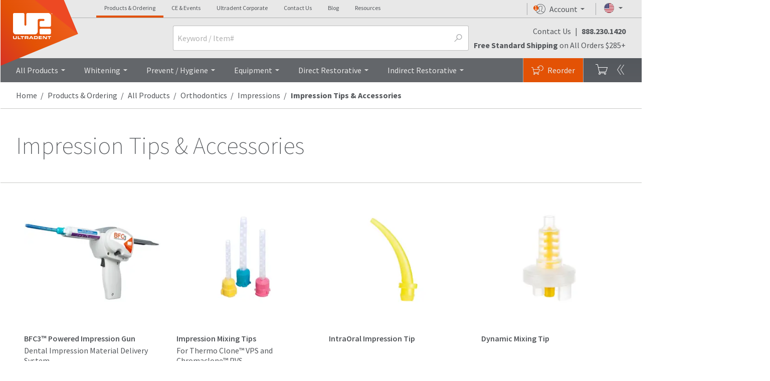

--- FILE ---
content_type: text/html; charset=utf-8
request_url: https://www.ultradent.com/products/categories/orthodontics/impressions/impression-tips
body_size: 29487
content:


<!DOCTYPE html>
<html lang="en" class="__anonymous__ no-js">


<head>
    <!-- check to see if email exists. Meta Tag is used for analytics -->
    <meta name="mUserName" />
    <meta name="Keywords" content="Opalesence, Opal-escence, Opalecence, Opalesense, Opalescense, Opalessence, Opal Escence, Opalscence, Opal-a-scence, Opulescence, Opulesense, Opulessence" />
    <meta http-equiv="Expires" content="0" />
    <script>
        window.dataLayer = window.dataLayer ||[];
        function gtag(){dataLayer.push(arguments);}
        gtag('consent','default',{
          'ad_storage':'denied',
          'analytics_storage':'denied',
          'ad_user_data':'denied',
          'ad_personalization':'denied',
          'personalization_storage':'denied',
          'functionality_storage':'granted',
          'security_storage':'granted',
          'wait_for_update': 500
        });
        gtag("set", "ads_data_redaction", true);
    </script>
    <script src="https://cmp.osano.com/m07vgpWBgH/1a8fa653-84b9-40d5-8854-b1f6bbd42d20/osano.js"></script>

    <!-- robots -->

            <meta name="description" content="Discover Ultradent&#x2019;s range of impression tips for precise material delivery. Enhance your impression procedures. Try them today!" />
            <link href="/products/categories/impressions/impression-tips" rel="canonical">


    <meta name="viewport" content="initial-scale=1.0, width=device-width" />
    <meta name="application-name" content="www.ultradent.com" data-external-monitor="Monitis">
    <meta name="title" content="Ultradent Products, Inc.: Product Category Page">
    <meta name="format-detection" content="telephone=no">

    <title>Product Category Page</title>
    <!-- Share page to social media Facebook -->
    <meta property="og:title" content="Product Category Page" />
    <meta property="og:image" />

    <script>
        if (/Trident\/|MSIE/.test(window.navigator.userAgent) &&
            !/browser-not-supported/.test(window.location.href)) {
            history.pushState(null, document.title, window.location.href);
            window.location.assign('/browser-not-supported');
        }
    </script>
    <!-- critical css -->
    <!--global.min.critical.css -->
    <style>
        .off-canvas-panel--cart {
            display: none;
        }

        html{font:100% Source Sans Pro,Trebuchet MS,Lucida Grande,Lucida Sans Unicode,Lucida Sans,Tahoma,sans-serif!important;-webkit-font-smoothing:antialiased;-moz-osx-font-smoothing:grayscale;-webkit-touch-callout:none;color:#53565a;min-height:100%}body{margin:0;flex-direction:column;overflow-x:hidden;width:100%;z-index:6}article,aside,header,nav,section{display:block}h1{font-size:2em;margin:.67em 0}figure,main{display:block}figure{margin:1em 40px}a{-webkit-text-decoration-skip:objects;background-color:transparent}strong{font-weight:bolder}sup{font-size:75%;line-height:0;position:relative;vertical-align:baseline;top:-.5em;padding:0 2px}img{border-style:none;border-style:solid;max-width:100%;border:none;-ms-interpolation-mode:bicubic}svg:not(:root){overflow:hidden}button,input,select,textarea{font-size:100%;line-height:1.15;margin:0;font-family:inherit}button,input{overflow:visible}button,select{text-transform:none}button{-webkit-appearance:button;background:transparent;padding:0;border-radius:0}button::-moz-focus-inner{border-style:none;padding:0}button:-moz-focusring{outline:1px dotted}fieldset{padding:0;line-height:1.4em;margin:16px 0}legend{box-sizing:border-box;color:inherit;display:table;max-width:100%;white-space:normal;float:left;*left:-7px;margin:0 0 .7em;padding:0;*position:relative;text-indent:0;width:100%}textarea{overflow:auto;resize:vertical;margin:2px 0;min-height:6rem;padding-top:8px;width:100%}[type=checkbox],[type=radio]{box-sizing:border-box;padding:0}::-webkit-file-upload-button{-webkit-appearance:button;font:inherit}*,:after,:before{box-sizing:inherit;border:0 solid #b1b3b3}figure,h1,h2,h4,p{margin:0}ol,ul{margin:0;list-style:none}input::-webkit-input-placeholder,textarea::-webkit-input-placeholder{color:inherit;opacity:.5}input::-moz-placeholder,textarea::-moz-placeholder{color:inherit;opacity:.5}input::-ms-input-placeholder,textarea::-ms-input-placeholder{color:inherit;opacity:.5}:root{--branding-image-restorative-bond:url(https://images.ctfassets.net/wfptrcrbtkd0/7uic0OXKLLLsVVmU3THZqG/e98207d1b4f7efff3ced6a1dd02a648a/restorative-bond.png?fm=webp);--branding-image-restorative-composite:url(https://images.ctfassets.net/wfptrcrbtkd0/1bbpar8p45k8q8fPUEgjYw/ca8c26696a6178dbef367b08556dd7bf/restorative-composite.png?fm=webp);--branding-image-restorative-curing:url(https://images.ctfassets.net/wfptrcrbtkd0/2GRwAqnZv9vkAvAmkHVKI2/33e3c556b5975bff251e4c1036638e00/restorative-curing.png?fm=webp);--branding-image-restorative-etch:url(https://images.ctfassets.net/wfptrcrbtkd0/0aa71823wXdY0eoJyDtV0/8351cf0aac934ee89aff5f12b4522adb/restorative-etch.png?fm=webp);--branding-image-restorative-finish:url(https://images.ctfassets.net/wfptrcrbtkd0/6cKjTIQ07xLR9rvHLpcoBm/e451a3b34221e82cdfc0c95d3b667df9/restorative-finish.png?fm=webp);--branding-image-restorative-prepare:url(https://images.ctfassets.net/wfptrcrbtkd0/7mxcUQ2GfNGrvzffKiy3za/041978a01de03bbe520642e5a59238f7/restorative-prepare.png?fm=webp);--color-opal-brand-home:#6191cc;--color-opal-brand-home-500:#7fade3;--color-opal-brand-home-light:#e3eef6;--color-opal-brand-custom:#706796;--color-opal-brand-custom-500:#9f8fca;--color-opal-brand-custom-light:#e6e3f0;--color-opal-brand-pro:#d76b00;--color-opal-brand-pro-500:#e57200;--color-opal-brand-pro-light:#fee6cf;--color-valo-brand-blue:#00a9ce;--color-valo-brand-blue-dark:#0075ba;--color-brand:#e35205;--color-near-black:#202020;--color-near-white:#f8f8f8;--color-white:#fff;--color-black:#000;--color-grey-darkest:#53565a;--color-grey-darker:#63666a;--color-grey-dark:#75787b;--color-grey:#a7a8aa;--color-grey-medium:undefined;--color-grey-light:#b1b3b3;--color-grey-lighter:#c8c9c7;--color-grey-lightest:#e8e8e8;--color-moon-grey:#f2f2f2;--input-color--active:var(--link-blue);--input-color--hover:var(--link-blue-active);--input-border-color:silver;--input-border-color--focus:#bbb;--input-background-color:#fff;--swiper-theme-color:#007aff;--swiper-navigation-size:44px;--branding-image-restorative-bond:url(https://images.ctfassets.net/wfptrcrbtkd0/7uic0OXKLLLsVVmU3THZqG/e98207d1b4f7efff3ced6a1dd02a648a/restorative-bond.png?fm=webp);--branding-image-restorative-composite:url(https://images.ctfassets.net/wfptrcrbtkd0/1bbpar8p45k8q8fPUEgjYw/ca8c26696a6178dbef367b08556dd7bf/restorative-composite.png?fm=webp);--branding-image-restorative-curing:url(https://images.ctfassets.net/wfptrcrbtkd0/2GRwAqnZv9vkAvAmkHVKI2/33e3c556b5975bff251e4c1036638e00/restorative-curing.png?fm=webp);--branding-image-restorative-etch:url(https://images.ctfassets.net/wfptrcrbtkd0/0aa71823wXdY0eoJyDtV0/8351cf0aac934ee89aff5f12b4522adb/restorative-etch.png?fm=webp);--branding-image-restorative-finish:url(https://images.ctfassets.net/wfptrcrbtkd0/6cKjTIQ07xLR9rvHLpcoBm/e451a3b34221e82cdfc0c95d3b667df9/restorative-finish.png?fm=webp);--branding-image-restorative-prepare:url(https://images.ctfassets.net/wfptrcrbtkd0/7mxcUQ2GfNGrvzffKiy3za/041978a01de03bbe520642e5a59238f7/restorative-prepare.png?fm=webp);--color-opal-brand-home:#6191cc;--color-opal-brand-home-500:#7fade3;--color-opal-brand-home-light:#e3eef6;--color-opal-brand-custom:#706796;--color-opal-brand-custom-500:#9f8fca;--color-opal-brand-custom-light:#e6e3f0;--color-opal-brand-pro:#d76b00;--color-opal-brand-pro-500:#e57200;--color-opal-brand-pro-light:#fee6cf;--color-valo-brand-blue:#00a9ce;--color-valo-brand-blue-dark:#0075ba;--color-brand:#e35205;--color-near-black:#202020;--color-near-white:#f8f8f8;--color-white:#fff;--color-black:#000;--color-grey-darkest:#53565a;--color-grey-darker:#63666a;--color-grey-dark:#75787b;--color-grey:#a7a8aa;--color-grey-medium:undefined;--color-grey-light:#b1b3b3;--color-grey-lighter:#c8c9c7;--color-grey-lightest:#e8e8e8;--color-moon-grey:#f2f2f2;--input-color--active:var(--link-blue);--input-color--hover:var(--link-blue-active);--input-border-color:silver;--input-border-color--focus:#bbb;--input-background-color:#fff;--swiper-theme-color:#007aff;--swiper-navigation-size:44px;--branding-image-restorative-bond:url(https://images.ctfassets.net/wfptrcrbtkd0/7uic0OXKLLLsVVmU3THZqG/e98207d1b4f7efff3ced6a1dd02a648a/restorative-bond.png?fm=webp);--branding-image-restorative-composite:url(https://images.ctfassets.net/wfptrcrbtkd0/1bbpar8p45k8q8fPUEgjYw/ca8c26696a6178dbef367b08556dd7bf/restorative-composite.png?fm=webp);--branding-image-restorative-curing:url(https://images.ctfassets.net/wfptrcrbtkd0/2GRwAqnZv9vkAvAmkHVKI2/33e3c556b5975bff251e4c1036638e00/restorative-curing.png?fm=webp);--branding-image-restorative-etch:url(https://images.ctfassets.net/wfptrcrbtkd0/0aa71823wXdY0eoJyDtV0/8351cf0aac934ee89aff5f12b4522adb/restorative-etch.png?fm=webp);--branding-image-restorative-finish:url(https://images.ctfassets.net/wfptrcrbtkd0/6cKjTIQ07xLR9rvHLpcoBm/e451a3b34221e82cdfc0c95d3b667df9/restorative-finish.png?fm=webp);--branding-image-restorative-prepare:url(https://images.ctfassets.net/wfptrcrbtkd0/7mxcUQ2GfNGrvzffKiy3za/041978a01de03bbe520642e5a59238f7/restorative-prepare.png?fm=webp);--color-opal-brand-home:#6191cc;--color-opal-brand-home-500:#7fade3;--color-opal-brand-home-light:#e3eef6;--color-opal-brand-custom:#706796;--color-opal-brand-custom-500:#9f8fca;--color-opal-brand-custom-light:#e6e3f0;--color-opal-brand-pro:#d76b00;--color-opal-brand-pro-500:#e57200;--color-opal-brand-pro-light:#fee6cf;--color-valo-brand-blue:#00a9ce;--color-valo-brand-blue-dark:#0075ba;--color-brand:#e35205;--color-near-black:#202020;--color-near-white:#f8f8f8;--color-white:#fff;--color-black:#000;--color-grey-darkest:#53565a;--color-grey-darker:#63666a;--color-grey-dark:#75787b;--color-grey:#a7a8aa;--color-grey-medium:undefined;--color-grey-light:#b1b3b3;--color-grey-lighter:#c8c9c7;--color-grey-lightest:#e8e8e8;--color-moon-grey:#f2f2f2;--input-color--active:var(--link-blue);--input-color--hover:var(--link-blue-active);--input-border-color:silver;--input-border-color--focus:#bbb;--input-background-color:#fff;--swiper-theme-color:#007aff;--swiper-navigation-size:44px}a,address,body,div,em,fieldset,form,h1,h2,h4,html,i,iframe,img,label,legend,li,ol,p,span,strong,sup,ul{background:transparent;border:0;font-family:"Source Sans Pro","Trebuchet MS","Lucida Grande","Lucida Sans Unicode","Lucida Sans",Tahoma,sans-serif!important;margin:0;outline:0;padding:0;vertical-align:baseline}@font-face{font-display:fallback;font-family:icomoon;font-style:normal;font-weight:400;src:url(/css/fonts/icomoon.eot?v=3);src:url(/css/fonts/icomoon.eot?v=3#iefix) format("embedded-opentype"),url(/css/fonts/icomoon.woff?v=3) format("woff"),url(/css/fonts/icomoon.ttf?v=3) format("truetype"),url(/css/fonts/icomoon.svg?v=3#glyphicons_halflingsregular) format("svg")}[data-icon]:before{font-family:icomoon!important;font-family:icomoon;text-transform:none;font-family:icomoon!important;content:attr(data-icon);line-height:1;speak:none;-webkit-font-smoothing:antialiased;-moz-osx-font-smoothing:grayscale;font-family:icomoon;text-transform:none;font-family:icomoon!important;content:attr(data-icon);line-height:1;speak:none;-webkit-font-smoothing:antialiased;-moz-osx-font-smoothing:grayscale;font-family:icomoon;font-variant:normal;font-weight:400;text-transform:none;font-family:icomoon!important}.udIcon{background:url(/images/ud-sprite_icons.png) no-repeat 0 0;box-sizing:content-box!important;display:inline-block}.udIcon.pdf{background-position:0 -200px;height:54px;width:48px}.flag{background-image:url(/svg/components/ui/flag-placeholder.svg);background-size:cover;min-height:16px;min-width:16px}[class*=svgi-],[class^=svgi-]{stroke-width:0;stroke:currentColor;fill:currentColor;box-sizing:border-box;display:inline-block;height:1em;width:1em;stroke-width:0;stroke:currentColor;fill:currentColor;box-sizing:border-box;display:inline-block;height:1em;width:1em;stroke-width:0;stroke:currentColor;fill:currentColor;box-sizing:border-box;display:inline-block;height:1em;width:1em}@font-face{font-family:Source Sans Pro;font-style:normal;font-weight:200;src:local(""),url(/css/fonts/source-sans-pro-v21-vietnamese_latin-ext_latin_greek-ext_greek_cyrillic-ext_cyrillic-200.woff2) format("woff2"),url(/css/fonts/source-sans-pro-v21-vietnamese_latin-ext_latin_greek-ext_greek_cyrillic-ext_cyrillic-200.woff) format("woff")}@font-face{font-family:Source Sans Pro;font-style:italic;font-weight:200;src:local(""),url(/css/fonts/source-sans-pro-v21-vietnamese_latin-ext_latin_greek-ext_greek_cyrillic-ext_cyrillic-200italic.woff2) format("woff2"),url(/css/fonts/source-sans-pro-v21-vietnamese_latin-ext_latin_greek-ext_greek_cyrillic-ext_cyrillic-200italic.woff) format("woff")}@font-face{font-family:Source Sans Pro;font-style:normal;font-weight:400;src:local(""),url(/css/fonts/source-sans-pro-v21-vietnamese_latin-ext_latin_greek-ext_greek_cyrillic-ext_cyrillic-regular.woff2) format("woff2"),url(/css/fonts/source-sans-pro-v21-vietnamese_latin-ext_latin_greek-ext_greek_cyrillic-ext_cyrillic-regular.woff) format("woff")}@font-face{font-family:Source Sans Pro;font-style:italic;font-weight:400;src:local(""),url(/css/fonts/source-sans-pro-v21-vietnamese_latin-ext_latin_greek-ext_greek_cyrillic-ext_cyrillic-italic.woff2) format("woff2"),url(/css/fonts/source-sans-pro-v21-vietnamese_latin-ext_latin_greek-ext_greek_cyrillic-ext_cyrillic-italic.woff) format("woff")}@font-face{font-family:Source Sans Pro;font-style:normal;font-weight:600;src:local(""),url(/css/fonts/source-sans-pro-v21-vietnamese_latin-ext_latin_greek-ext_greek_cyrillic-ext_cyrillic-600.woff2) format("woff2"),url(/css/fonts/source-sans-pro-v21-vietnamese_latin-ext_latin_greek-ext_greek_cyrillic-ext_cyrillic-600.woff) format("woff")}@font-face{font-family:Source Sans Pro;font-style:italic;font-weight:600;src:local(""),url(/css/fonts/source-sans-pro-v21-vietnamese_latin-ext_latin_greek-ext_greek_cyrillic-ext_cyrillic-600italic.woff2) format("woff2"),url(/css/fonts/source-sans-pro-v21-vietnamese_latin-ext_latin_greek-ext_greek_cyrillic-ext_cyrillic-600italic.woff) format("woff")}@font-face{font-family:Source Sans Pro;font-style:normal;font-weight:700;src:local(""),url(/css/fonts/source-sans-pro-v21-vietnamese_latin-ext_latin_greek-ext_greek_cyrillic-ext_cyrillic-700.woff2) format("woff2"),url(/css/fonts/source-sans-pro-v21-vietnamese_latin-ext_latin_greek-ext_greek_cyrillic-ext_cyrillic-700.woff) format("woff")}@font-face{font-family:Source Sans Pro;font-style:italic;font-weight:700;src:local(""),url(/css/fonts/source-sans-pro-v21-vietnamese_latin-ext_latin_greek-ext_greek_cyrillic-ext_cyrillic-700italic.woff2) format("woff2"),url(/css/fonts/source-sans-pro-v21-vietnamese_latin-ext_latin_greek-ext_greek_cyrillic-ext_cyrillic-700italic.woff) format("woff")}.page-content *{box-sizing:border-box}.js-css-loaded .body-content{opacity:1}address{font-style:normal;line-height:1.2em}input[type=text]::-ms-clear{display:none}::-webkit-input-placeholder{font-weight:400}:-moz-placeholder,::-moz-placeholder{font-weight:400}:-ms-input-placeholder{font-weight:400}input::-webkit-inner-spin-button,input::-webkit-outer-spin-button{-webkit-appearance:none;margin:0}input[type=email],input[type=password],input[type=text],select,textarea{font:1rem Source Sans Pro,Trebuchet MS,Lucida Grande,Lucida Sans Unicode,Lucida Sans,Tahoma,sans-serif!important;background:#fff;border:1px solid #c1c1c1;box-sizing:border-box;height:2.5rem;padding-left:.5rem;padding-right:.5rem}input,textarea{box-sizing:border-box;color:#636363;font:16px Helvetica,"MS Sans Serif",Arial,sans-serif}fieldset ol li{margin:1rem 0}fieldset ol{margin:0}fieldset ol:after{clear:both;content:".";display:block;height:0;line-height:0;visibility:hidden}input,select,textarea{border-radius:3px}input[type=checkbox],input[type=radio]{vertical-align:baseline}input[type=radio]+label{display:inline;font-weight:400}select:not([multiple]){-webkit-appearance:none;-moz-appearance:none;appearance:none;background:#fff url(/svg/components/ui/select-box-arrow.svg) no-repeat 100%;background-size:1.5rem 1.5rem;padding-right:2rem}select::-ms-expand{display:none}@media only screen and (min-width:47em){textarea{min-height:8rem;width:410px}}label{color:#53565a;display:inline-block;font-size:1rem;line-height:1.2em;margin-bottom:.25rem}.accordion-label,a{color:inherit;outline:0;text-decoration:none}.link-1{color:#e35205}.link-2{color:#009cde}.button.full{width:100%}.h2,h1,h2,h4{line-height:1.2em}@media only screen and (min-width:47em){.h2,h1,h2,h4{line-height:1.4em}}.h2,h1,h2{font-size:1.25rem;font-weight:600}@media only screen and (min-width:47em){.h2,h2{font-size:1rem}}.heading{margin-bottom:30px}.dividedHeading{border-bottom:1px solid #d7d7d7;line-height:1.4em;margin-bottom:15px}.dividedHeading p{margin-bottom:1em}.dividedHeading h2{margin-bottom:5px}.headline-xs{font-size:1.5rem;font-weight:700;line-height:1.75rem}ul{margin:1em 0;padding:0 0 0 16px}ul ul{list-style:disc}.no-pad{padding:0 0 0 0!important}.inline-lightbox{display:none}.success{color:#64a70b}figure img{display:block}.accountNotificationDot[data-notif-count]:before{font-family:helvetica,arial,sans-serif!important;border-radius:50%;color:#fff;content:attr(data-notif-count);display:flex;font-family:helvetica,arial,sans-serif!important;height:10px;justify-content:center;opacity:0;position:absolute;text-rendering:optimizeLegibility;width:10px}.notification--active.accountNotificationDot[data-notif-count]:before{opacity:1}.mobileDot.accountNotificationDot[data-notif-count]:before{height:12px;width:12px}.accountNotificationDot.nav-item:before{left:26px;top:7px}.accountNotificationDot.profileNotification:before{left:13px;top:5px}.accountNotificationDot.mobileNavDot:before{left:16px}.accountNotificationDot.mobileProfileDot:before{left:2px;top:4px}.tm{border:none;font-size:.8em;font-weight:400;height:auto;line-height:1.4em;top:auto;vertical-align:text-top;width:auto}[data-overlay]:after{background:rgba(83,86,90,.8);bottom:0;content:"";left:0;opacity:0;position:fixed;right:0;top:0;z-index:11}.nav-drop-menu{background-color:#fff}@media only screen and (min-width:64.0625em){.nav-drop-menu{max-height:576px}}.nav-drop-menu-r{right:0}.nav-group-user{background:linear-gradient(#54585d,#595c61)}.nav-menu--account{right:0;top:100%;width:22rem;z-index:50}#nav-menu--account aside{min-width:530px}#nav-menu--account{-webkit-transform:translateX(10.5%);transform:translateX(10.5%)}.dropDownContact-card{background:url(https://images.ctfassets.net/wfptrcrbtkd0/4GATGmL5JqppXC60afRZ8Z/da452615f82d79bfa65caf701a475970/contact-card-corner-ornament.svg) no-repeat -7% 0;max-height:275px;min-height:212px;padding:179px 2rem 2rem}.dropDownContact-card--figure-portrait{align-items:center;display:flex;height:148px;justify-content:center;overflow:hidden;-webkit-transform:translateX(-2rem);transform:translateX(-2rem);width:148px;box-shadow:inset 0 0 20px rgba(0,0,0,.3)}.dropDownContact-card--figure-portrait>*{mix-blend-mode:multiply}.dropDownTamName{margin-left:-20px}.dropDownContact-card ul{list-style:none}@-webkit-keyframes menuOutRight{0%{-webkit-transform:translateX(0) scale(1);transform:translateX(0) scale(1)}}@keyframes menuOutRight{0%{-webkit-transform:translateX(0) scale(1);transform:translateX(0) scale(1)}}.nav-site--mobile{height:100%;visibility:hidden}.nav-menu-collection--mobile{-webkit-overflow-scrolling:touch;-webkit-backface-visibility:hidden;backface-visibility:hidden;opacity:1;overflow-x:hidden;overflow-y:scroll;-webkit-transform:translateZ(0) scale(1);transform:translateZ(0) scale(1);-webkit-overflow-scrolling:touch;-webkit-backface-visibility:hidden;backface-visibility:hidden;opacity:1;overflow-x:hidden;overflow-y:scroll;-webkit-transform:translateZ(0) scale(1);transform:translateZ(0) scale(1);-webkit-overflow-scrolling:touch;-webkit-backface-visibility:hidden;backface-visibility:hidden;opacity:1;overflow-x:hidden;overflow-y:scroll;-webkit-transform:translateZ(0) scale(1);transform:translateZ(0) scale(1)}@media only screen and (min-width:47em){.nav-menu-collection--mobile{left:auto!important}}.nav-menu-collection--mobile[data-state=offcanvas]{-webkit-transform:translateX(100%) scale(1);transform:translateX(100%) scale(1);-webkit-transform:translateX(100%) scale(1);transform:translateX(100%) scale(1);-webkit-transform:translateX(100%) scale(1);transform:translateX(100%) scale(1)}@media (max-width:47em){.breadcrumb-item{display:block}.breadcrumb-item:last-of-type{display:inline-block;margin-left:-.5rem}.breadcrumb-item:last-of-type:after{display:none}.breadcrumb-item:last-of-type:before{content:"〈";display:inline;padding:0 7px 0 2px}}.accordion{margin:0;padding:0;list-style:none}.accordion-label{color:#53565a;font-size:1rem;font-weight:700;margin-bottom:.8em;position:relative}.accordion-content{line-height:1.4em;overflow:hidden;padding-left:30px;padding-top:10px}.input-group{align-items:stretch;display:flex;flex-wrap:wrap;position:relative;width:100%}.input-group .input-group-input,.input-group input{flex:1;min-width:0;z-index:1}.input-group-text{align-items:center;background-color:var(--input-background-color);border:1px solid var(--input-border-color);border-radius:3px;color:var(--color-grey);display:flex;font-size:1rem;font-weight:400;line-height:1.5;margin-bottom:0;padding:.375rem .75rem;text-align:center;white-space:nowrap}.input-group-append{order:99;display:flex;position:relative}.input-group-append .input-group-text{border-bottom-left-radius:0;border-left:0;border-top-left-radius:0;z-index:2}.input-group-append+.input-group-input>input{border-bottom-right-radius:0;border-right:0;border-top-right-radius:0}.input-toggle--label{margin-left:.5rem}.input-toggle--icon{-webkit-appearance:none;-moz-appearance:none;appearance:none;border:none;box-sizing:border-box;display:block;height:24px;margin:0;padding:0;position:relative;width:48px;z-index:0}.input-toggle--icon:before{background:#fff url(/svg/components/toggle/check-box-off.svg) no-repeat 24px;box-sizing:border-box;-webkit-transform:scale(1);transform:scale(1);width:48px;z-index:1}.input-toggle--icon:after,.input-toggle--icon:before{border:1px solid silver;border-radius:12px;content:"";height:24px;left:0;position:absolute;top:0}.input-toggle--icon:after{background:#fff;-webkit-transform:translateX(0);transform:translateX(0);width:24px;z-index:2}.input-toggle{align-items:center;display:flex}.input-toggle input[type=checkbox]{display:none}.message-bar{background-color:#202020;color:#fff;padding-bottom:.5rem;padding-top:.5rem;position:relative;width:100%}.message-bar a:not(.button){color:inherit!important;text-decoration:underline}.message-bar.notice{background-color:#e10600}.message-bar-msg{-webkit-font-smoothing:antialiased;-moz-osx-font-smoothing:grayscale;line-height:1.25;-webkit-font-smoothing:antialiased;-moz-osx-font-smoothing:grayscale;line-height:1.25;-webkit-font-smoothing:antialiased;-moz-osx-font-smoothing:grayscale;font-size:1rem;line-height:1.25}.tabNavigation,.tabPanel{list-style:none;margin:0;padding:0}.tabNavigation{border:1px solid #fdfcfa;border-width:1px 0;display:block;font-size:.875rem;font-weight:400;*zoom:1}@media only screen and (min-width:47em){.tabNavigation{padding-left:10px}}@media only screen and (min-width:64.0625em){.tabNavigation{padding-left:22px}}.tabNavigation li{border-left:1px solid #eae8e6;box-sizing:border-box;float:left}.tabNavigation [data-tab],.tabNavigation li>*{display:block}.tabNavigation li>*{color:#53565a;padding:5px 16px 4px;text-align:center}.tabNavigation .current{background-color:#fff;color:#598090;text-decoration:none}.tabPanel{box-sizing:border-box}.tabPanel .tabItem{display:none;line-height:100%;padding:16px}.tabPanel [data-tab]{display:none}.tabPanel [data-tab].current{display:block}.list-reset{list-style:none;padding:0}.bg-near-black{background-color:#202020}.bg-grey-darkest{background-color:#53565a}.bg-grey-darker{background-color:#63666a}.bg-grey-lightest{background-color:#e8e8e8}.bg-white{background-color:#fff}.bg-brand{background-color:#e35205}.border-grey{border-color:#a7a8aa}.border-grey-light{border-color:#b1b3b3}.border-grey-lighter{border-color:#c8c9c7}.border-grey-lightest{border-color:#e8e8e8}.border-brand{border-color:#e35205}.rounded{border-radius:3px}.rounded-full{border-radius:9999px}.border-solid{border-style:solid}.border-t-2{border-top-width:2px}.border-b-4{border-bottom-width:4px}.border-t{border-top-width:1px}.border-r{border-right-width:1px}.border-b{border-bottom-width:1px}.border-l{border-left-width:1px}.block{display:block}.inline-block{display:inline-block}.hidden{display:none}.flex{display:flex}.flex-col{flex-direction:column}.flex-wrap{flex-wrap:wrap}.flex-no-wrap{flex-wrap:nowrap}.items-end{align-items:flex-end}.items-center{align-items:center}.items-baseline{align-items:baseline}.justify-end{justify-content:flex-end}.justify-center{justify-content:center}.justify-between{justify-content:space-between}.flex-1{flex:1}.flex-auto{flex:auto}.flex-none{flex:none}.flex-grow{flex-grow:1}.flex-shrink{flex-shrink:1}.flex-no-grow{flex-grow:0}.flex-no-shrink{flex-shrink:0}.float-left{float:left}.clearfix:after{clear:both;content:"";display:table}.font-thin{font-weight:200}.font-normal{font-weight:400}.font-semibold{font-weight:600}.font-bold{font-weight:700}.h-5{height:1.25rem}.h-6{height:1.5rem}.h-10{height:2.5rem}.h-12{height:3rem}.h-px{height:1px}.h-full{height:100%}.leading-collapse{line-height:0}.leading-none{line-height:1}.leading-tight{line-height:1.25}.leading-normal{line-height:1.5}.m-0{margin:0}.m-auto{margin:auto}.my-2{margin-bottom:.5rem;margin-top:.5rem}.mx-3{margin-left:.75rem;margin-right:.75rem}.my-4{margin-bottom:1rem;margin-top:1rem}.mx-6{margin-left:1.5rem;margin-right:1.5rem}.mx-auto{margin-left:auto;margin-right:auto}.mt-0{margin-top:0}.mt-1{margin-top:.25rem}.mr-1{margin-right:.25rem}.mb-1{margin-bottom:.25rem}.mt-2{margin-top:.5rem}.mr-2{margin-right:.5rem}.mb-2{margin-bottom:.5rem}.ml-2{margin-left:.5rem}.mb-3{margin-bottom:.75rem}.mt-4{margin-top:1rem}.mr-4{margin-right:1rem}.mb-4{margin-bottom:1rem}.ml-4{margin-left:1rem}.mt-6{margin-top:1.5rem}.mb-6{margin-bottom:1.5rem}.mb-8{margin-bottom:2rem}.mt-10{margin-top:2.5rem}.mb-10{margin-bottom:2.5rem}.ml-10{margin-left:2.5rem}.mt-12{margin-top:3rem}.mt-auto{margin-top:auto}.mb-auto{margin-bottom:auto}.ml-auto{margin-left:auto}.min-h-full{min-height:100%}.min-w-sm{min-width:24rem}.min-w-full{min-width:100%}.overflow-hidden{overflow:hidden}.p-0{padding:0}.p-1{padding:.25rem}.p-2{padding:.5rem}.p-3{padding:.75rem}.p-4{padding:1rem}.p-6{padding:1.5rem}.p-8{padding:2rem}.py-0{padding-bottom:0;padding-top:0}.px-0{padding-left:0;padding-right:0}.px-1{padding-left:.25rem;padding-right:.25rem}.py-2{padding-bottom:.5rem;padding-top:.5rem}.py-4{padding-bottom:1rem;padding-top:1rem}.px-4{padding-left:1rem;padding-right:1rem}.px-6{padding-left:1.5rem;padding-right:1.5rem;padding-left:1.5rem;padding-right:1.5rem;padding-left:1.5rem;padding-right:1.5rem}.py-8{padding-bottom:2rem;padding-top:2rem}.px-8{padding-left:2rem;padding-right:2rem}.pl-1{padding-left:.25rem}.pb-2{padding-bottom:.5rem}.pt-4{padding-top:1rem}.pr-4{padding-right:1rem}.pb-4{padding-bottom:1rem}.pr-8{padding-right:2rem}.pt-12{padding-top:3rem}.pt-16{padding-top:4rem}.fixed{position:fixed}.absolute{position:absolute}.relative{position:relative}.pin{left:0;right:0;bottom:0;top:0}.pin-t{top:0}.pin-r{right:0}.pin-b{bottom:0}.pin-l{left:0}.shadow-md{box-shadow:0 4px 8px 0 rgba(0,0,0,.12),0 2px 4px 0 rgba(0,0,0,.08)}.text-left{text-align:left}.text-center{text-align:center}.text-right{text-align:right}.text-black{color:#000}.text-grey{color:#a7a8aa}.text-grey-lightest{color:#e8e8e8}.text-moon-grey{color:#f2f2f2}.text-white{color:#fff}.text-sky-blue{color:#009cde}.text-xs{font-size:.75rem}.text-sm{font-size:.875rem}.text-base{font-size:1rem}.text-lg{font-size:1.25rem}.text-xl{font-size:1.5rem}.text-2xl{font-size:2rem}.align-middle{vertical-align:middle}.whitespace-no-wrap{white-space:nowrap}.w-5{width:1.25rem}.w-6{width:1.5rem}.w-64{width:16rem}.w-auto{width:auto}.w-1\/2{width:50%}.w-1\/3{width:33.33333%}.w-full{width:100%}.z-10{z-index:10}.z-20{z-index:20}.z-30{z-index:30}.z-50{z-index:50}.z-top{z-index:101}.w-max{max-width:1440px}.drop-6{top:1.5rem}.pad-content{padding-left:1rem;padding-right:1rem;padding-left:1rem;padding-right:1rem;padding-left:1rem;padding-right:1rem}@media only screen and (min-width:47em){.pad-content{padding-left:2rem;padding-right:2rem}}.a11y-only{clip:rect(1px 1px 1px 1px);clip:rect(1px,1px,1px,1px);height:1px;overflow:hidden;position:absolute!important;width:1px}.border-box{box-sizing:border-box}.fade-up{opacity:0}.txt-c1{color:#53565a}.text-inherit{color:inherit}.shadow-3{box-shadow:0 .35em 1em 2px rgba(0,0,0,.15)}.expand-hit-area{margin:-1rem;padding:1rem}.ellipsis{overflow:hidden;text-overflow:ellipsis;white-space:nowrap}.slash-forward:before{display:none}.slash-forward:after{content:"/";display:inline;padding:0 5px 0 7px}.collapse-group-icon{font-size:1.5rem;margin-left:.5rem;margin-right:.5rem;-webkit-transform:scale(1);transform:scale(1)}.collapse-group-icon:last-child{justify-self:end}.img-ratio-4x3{display:block;height:0;padding-bottom:75%;position:relative;width:100%}.img-ratio-4x3 img{left:0;position:absolute;top:0;left:0;position:absolute;top:0}.clearfix:after,.clearfix:before,.colorBox.dividedHeading:after,.colorBox.dividedHeading:before{content:"";content:" ";display:table}.clearfix:after,.colorBox.dividedHeading:after{clear:both}.clearfix,.colorBox.dividedHeading{zoom:1;*zoom:1}.body-content{background:#fff;height:auto;min-height:900px;position:relative;width:100%}.body-content:after,.body-content:before{content:" ";display:table}.body-content:after{clear:both}.contain-content{margin-left:auto;margin-right:auto;max-width:1440px;position:relative}.contain-content:after,.contain-content:before{content:" ";display:table}.contain-content:after{clear:both}@media only screen and (min-width:64.0625em){#page-container,body,html{height:100%}}.logo-r{min-width:215px}@media (min-width:920px){.logo-r{height:35px}}#nav-group-sites{margin-left:10rem}.nav-group-primary,.nav-group-user{z-index:3}.header--main{position:relative;width:100%}#nav-bar-logo--desktop{left:0;opacity:1;position:absolute;top:0;-webkit-transform:translateX(0);transform:translateX(0);width:135px;z-index:3;left:0;opacity:1;position:absolute;top:0;-webkit-transform:translateX(0);transform:translateX(0);width:135px;z-index:3;left:0;opacity:1;position:absolute;top:0;-webkit-transform:translateX(0);transform:translateX(0);width:135px;z-index:3}@media only screen and (min-width:64.0625em){#nav-bar-logo--desktop{height:174px}}#nav-bar-logo--desktop #nav-bar-logo--shape{-webkit-backface-visibility:visible;backface-visibility:visible;position:relative;-webkit-backface-visibility:visible;backface-visibility:visible;position:relative;-webkit-backface-visibility:visible;backface-visibility:visible;position:relative}@media only screen and (min-width:64.0625em){#nav-bar-logo--desktop #nav-bar-logo--shape{height:160px}}#nav-bar-logo--desktop #nav-bar-logo--shape a{display:block;left:16px;position:absolute;top:5px;width:25px;z-index:9;display:block;left:16px;position:absolute;top:5px;width:25px;z-index:9;display:block;left:16px;position:absolute;top:5px;width:25px;z-index:9}@media only screen and (min-width:64.0625em){#nav-bar-logo--desktop #nav-bar-logo--shape a{left:10%;top:9%}}#nav-bar-logo--desktop #nav-bar-logo--shape a img{height:30px;max-width:45px;height:30px;max-width:45px;height:30px;max-width:45px}@media only screen and (min-width:47em){#nav-bar-logo--desktop #nav-bar-logo--shape a img{height:37px;max-width:55px}}@media only screen and (min-width:64.0625em){#nav-bar-logo--desktop #nav-bar-logo--shape a img{height:52px;max-width:150px}#nav-bar-logo--desktop #nav-bar-logo--shape a{left:19%;top:16%}}#nav-bar-logo--desktop #nav-bar-logo--shape:before{background:url(/svg/site-logos/upi-logo-shape-left-corner.svg) no-repeat;background-size:92px;content:"";display:block;height:40px;position:absolute;width:92px;z-index:9;background-image:url(/svg/site-logos/upi-logo-shape-left-corner.svg);background-repeat:no-repeat;background-size:92px;content:"";display:block;height:40px;position:absolute;width:92px;z-index:9;background-image:url(/svg/site-logos/upi-logo-shape-left-corner.svg);background-repeat:no-repeat;background-size:92px;content:"";display:block;height:40px;position:absolute;width:92px;z-index:9}@media only screen and (min-width:47em){#nav-bar-logo--desktop #nav-bar-logo--shape:before{background-size:110px;height:48px;width:110px}}@media only screen and (min-width:64.0625em){#nav-bar-logo--desktop #nav-bar-logo--shape:before{background-size:contain;height:140px;width:156px}}#nav-bar-logo--desktop #nav-bar-logo--shape:after{background:url(/svg/site-logos/upi-logo-shape-left-corner--shadow.svg) no-repeat;background-size:92px;content:"";display:block;height:40px;left:-1px;position:absolute;top:1px;width:92px;z-index:8;background-image:url(/svg/site-logos/upi-logo-shape-left-corner--shadow.svg);background-repeat:no-repeat;background-size:92px;content:"";display:block;height:40px;left:-1px;position:absolute;top:1px;width:92px;z-index:8;background-image:url(/svg/site-logos/upi-logo-shape-left-corner--shadow.svg);background-repeat:no-repeat;background-size:92px;content:"";display:block;height:40px;left:-1px;position:absolute;top:1px;width:92px;z-index:8}@media only screen and (min-width:47em){#nav-bar-logo--desktop #nav-bar-logo--shape:after{background-size:110px;height:48px;width:110px}}@media only screen and (min-width:64.0625em){#nav-bar-logo--desktop #nav-bar-logo--shape:after{height:140px;width:156px}.nav-bar--desktop{height:5rem}}.nav-bar--desktop,.top-nav--desktop{opacity:1}.header-outer{border-bottom:2px solid #63666a}@media only screen and (min-width:64.0625em){.header-outer{border-bottom:0}}.search-bar-wrapper--header{left:0;min-height:100vh;opacity:0;position:absolute;top:0;z-index:-1;left:0;min-height:100vh;opacity:0;position:absolute;top:0;z-index:-1;left:0;min-height:100vh;opacity:0;position:absolute;top:0;z-index:-1}@media only screen and (min-width:47em){.search-bar-wrapper--header{min-height:0;opacity:1;position:relative;z-index:11}}.search-field-wrapper input{padding-right:2rem!important}@media only screen and (min-width:64.0625em){#search-bar--header input{height:50px}}.nav-item--cart-header{visibility:hidden;display:none;opacity:0;-webkit-transform:translate3d(100%,0,0);transform:translate3d(100%,0,0);visibility:hidden;display:none;opacity:0;-webkit-transform:translate3d(100%,0,0);transform:translate3d(100%,0,0);visibility:hidden;display:none;opacity:0;-webkit-transform:translate3d(100%,0,0);transform:translate3d(100%,0,0)}@media screen and (max-width:64.0625em){:target:before{content:"";display:block;height:56px}}.footer-company-info{position:relative;z-index:11;position:relative;z-index:11;position:relative;z-index:11}@media only screen and (min-width:80em){.footer-company-info{flex-basis:300px;padding-left:3rem}}.tabNavigation:after,.tabNavigation:before{content:" ";display:table}.tabNavigation:after{clear:both}.button,.button.primary,.button.tertiary{font-family:inherit!important;border:1px solid #e8e8e8;border-radius:3px;box-sizing:border-box;display:inline-flex;font-family:inherit!important;justify-content:center;line-height:1em;min-height:2.5rem;padding-left:2.25rem;padding-right:2.25rem;text-align:center;text-decoration:none}.button,.button.primary{background-color:#e35205;border:1px solid #e35205;color:#fff}.button.tertiary{background-color:#fff;border-color:#a7a8aa;color:#53565a}.button.hollow{background-color:transparent!important;border-color:transparent!important}.button.small{min-width:0;padding-left:24px;padding-right:24px;width:auto}.visually-hidden{clip:rect(0 0 0 0);border:0;height:1px!important;margin:-1px;overflow:hidden;padding:0;position:absolute;width:1px!important}body:after{content:"default";display:none;content:"default";display:none;content:"default";display:none}@media (max-width:22.5em){body:after{content:"smallest";display:none}}@media only screen and (min-width:22.5em){body:after{content:"small";display:none}}@media only screen and (min-width:47em){body:after{content:"medium";display:none}}@media only screen and (min-width:64.0625em){body:after{content:"large";display:none}}@media only screen and (min-width:80em){body:after{content:"base";display:none}}a img{border:none}@media (min-width:47em){.md\:inline-block{display:inline-block}.md\:inline{display:inline}.md\:hidden{display:none}.md\:flex-row{flex-direction:row}.md\:flex-1{flex:1}.md\:m-0{margin:0}.md\:my-1{margin-bottom:.25rem;margin-top:.25rem}.md\:ml-8{margin-left:2rem}.md\:mt-12{margin-top:3rem}.md\:max-w-sm{max-width:30rem}.md\:py-10{padding-bottom:2.5rem;padding-top:2.5rem}.md\:pin-r{right:0}.md\:text-left{text-align:left}.md\:text-3xl{font-size:3rem}.md\:w-full{width:100%}}@media (min-width:64.0625em){.lg\:inline{display:inline}.lg\:hidden{display:none}.lg\:flex{display:flex}.lg\:flex-auto{flex:auto}.lg\:my-4{margin-bottom:1rem;margin-top:1rem}.lg\:mt-0{margin-top:0}.lg\:p-0{padding:0}.lg\:pt-0{padding-top:0}.lg\:pr-0{padding-right:0}.lg\:pt-20{padding-top:5rem}.lg\:relative{position:relative}}@media (min-width:80em){.xl\:inline-block{display:inline-block}.xl\:mx-4{margin-left:1rem;margin-right:1rem}.xl\:max-w-lg{max-width:50rem}}:host{display:block;margin-left:auto;margin-right:auto;position:relative;z-index:1;display:block;margin-left:auto;margin-right:auto;position:relative;z-index:1}hr{box-sizing:content-box;height:0;overflow:visible}figure,h1,h2,h3,h4,p{margin:0}a,address,body,div,fieldset,form,h1,h2,h3,h4,html,iframe,img,label,legend,li,ol,p,span,strong,sup,ul{font-family:"Source Sans Pro","Trebuchet MS","Lucida Grande","Lucida Sans Unicode","Lucida Sans",Tahoma,sans-serif!important;vertical-align:baseline;background:transparent;border:0;font-family:"Source Sans Pro","Trebuchet MS","Lucida Grande","Lucida Sans Unicode","Lucida Sans",Tahoma,sans-serif!important;margin:0;outline:0;padding:0;vertical-align:baseline}@font-face{font-display:fallback;font-family:icomoon;font-style:normal;font-weight:400;src:url(/css/fonts/icomoon.eot?v=3);src:url(/css/fonts/icomoon.eot?v=3#iefix) format("embedded-opentype"),url(/css/fonts/icomoon.woff?v=3) format("woff"),url(/css/fonts/icomoon.ttf?v=3) format("truetype"),url(/css/fonts/icomoon.svg?v=3#glyphicons_halflingsregular) format("svg")}@font-face{font-family:Source Sans Pro;font-style:normal;font-weight:200;src:local(""),url(/css/fonts/source-sans-pro-v21-vietnamese_latin-ext_latin_greek-ext_greek_cyrillic-ext_cyrillic-200.woff2) format("woff2"),url(/css/fonts/source-sans-pro-v21-vietnamese_latin-ext_latin_greek-ext_greek_cyrillic-ext_cyrillic-200.woff) format("woff")}@font-face{font-family:Source Sans Pro;font-style:italic;font-weight:200;src:local(""),url(/css/fonts/source-sans-pro-v21-vietnamese_latin-ext_latin_greek-ext_greek_cyrillic-ext_cyrillic-200italic.woff2) format("woff2"),url(/css/fonts/source-sans-pro-v21-vietnamese_latin-ext_latin_greek-ext_greek_cyrillic-ext_cyrillic-200italic.woff) format("woff")}@font-face{font-family:Source Sans Pro;font-style:normal;font-weight:400;src:local(""),url(/css/fonts/source-sans-pro-v21-vietnamese_latin-ext_latin_greek-ext_greek_cyrillic-ext_cyrillic-regular.woff2) format("woff2"),url(/css/fonts/source-sans-pro-v21-vietnamese_latin-ext_latin_greek-ext_greek_cyrillic-ext_cyrillic-regular.woff) format("woff")}@font-face{font-family:Source Sans Pro;font-style:italic;font-weight:400;src:local(""),url(/css/fonts/source-sans-pro-v21-vietnamese_latin-ext_latin_greek-ext_greek_cyrillic-ext_cyrillic-italic.woff2) format("woff2"),url(/css/fonts/source-sans-pro-v21-vietnamese_latin-ext_latin_greek-ext_greek_cyrillic-ext_cyrillic-italic.woff) format("woff")}@font-face{font-family:Source Sans Pro;font-style:normal;font-weight:600;src:local(""),url(/css/fonts/source-sans-pro-v21-vietnamese_latin-ext_latin_greek-ext_greek_cyrillic-ext_cyrillic-600.woff2) format("woff2"),url(/css/fonts/source-sans-pro-v21-vietnamese_latin-ext_latin_greek-ext_greek_cyrillic-ext_cyrillic-600.woff) format("woff")}@font-face{font-family:Source Sans Pro;font-style:italic;font-weight:600;src:local(""),url(/css/fonts/source-sans-pro-v21-vietnamese_latin-ext_latin_greek-ext_greek_cyrillic-ext_cyrillic-600italic.woff2) format("woff2"),url(/css/fonts/source-sans-pro-v21-vietnamese_latin-ext_latin_greek-ext_greek_cyrillic-ext_cyrillic-600italic.woff) format("woff")}@font-face{font-family:Source Sans Pro;font-style:normal;font-weight:700;src:local(""),url(/css/fonts/source-sans-pro-v21-vietnamese_latin-ext_latin_greek-ext_greek_cyrillic-ext_cyrillic-700.woff2) format("woff2"),url(/css/fonts/source-sans-pro-v21-vietnamese_latin-ext_latin_greek-ext_greek_cyrillic-ext_cyrillic-700.woff) format("woff")}@font-face{font-family:Source Sans Pro;font-style:italic;font-weight:700;src:local(""),url(/css/fonts/source-sans-pro-v21-vietnamese_latin-ext_latin_greek-ext_greek_cyrillic-ext_cyrillic-700italic.woff2) format("woff2"),url(/css/fonts/source-sans-pro-v21-vietnamese_latin-ext_latin_greek-ext_greek_cyrillic-ext_cyrillic-700italic.woff) format("woff")}@media only screen and (min-width:47em){textarea{min-height:8rem;width:410px}}.link4,a.link4{color:#53565a;font-weight:400}h1,h2,h3,h4{line-height:1.2em}@media only screen and (min-width:47em){h1,h2,h3,h4{line-height:1.4em}}h1,h2{font-size:1.25rem;font-weight:600}@media only screen and (min-width:47em){h2{font-size:1rem}}h3{font-size:1rem;font-weight:600}@media only screen and (min-width:64.0625em){.nav-drop-menu{max-height:576px}}@-webkit-keyframes menuOutRight{0%{-webkit-transform:translateX(0) scale(1);transform:translateX(0) scale(1)}}@keyframes menuOutRight{0%{-webkit-transform:translateX(0) scale(1);transform:translateX(0) scale(1)}}@media only screen and (min-width:47em){.nav-menu-collection--mobile{left:auto!important}}@media (max-width:47em){.breadcrumb-item{display:block}.breadcrumb-item:last-of-type{display:inline-block;margin-left:-.5rem}.breadcrumb-item:last-of-type:after{display:none}.breadcrumb-item:last-of-type:before{content:"〈";display:inline;padding:0 7px 0 2px}}.pt-1{padding-top:.25rem}.grid{clear:both;display:flex;display:grid;flex-wrap:wrap;grid-auto-rows:-webkit-max-content;grid-auto-rows:max-content}.grid>*{flex:1}.grid-col-2{grid-template-columns:repeat(2,1fr)}@media only screen and (min-width:47em){.pad-content{padding-left:2rem;padding-right:2rem}}@media only screen and (min-width:47em){.md\:space-content{margin-left:2rem;margin-right:2rem}}.fade-up.lazyloaded{opacity:1}.grid-item-border{border-bottom:1px solid #c8c9c7;border-left:solid #c8c9c7;border-right:1px solid #c8c9c7;border-top:solid #c8c9c7}img[data-sizes=auto]{display:block;width:100%}.colorBox.dividedHeading:after,.colorBox.dividedHeading:before{content:"";display:table;content:" "}.colorBox.dividedHeading:after{clear:both}.colorBox.dividedHeading{zoom:1;*zoom:1;zoom:1;*zoom:1}@media only screen and (min-width:64.0625em){#page-container,body,html{height:100%}}@media (min-width:920px){.logo-r{height:35px}}@media only screen and (min-width:64.0625em){#nav-bar-logo--desktop{height:174px}}@media only screen and (min-width:64.0625em){#nav-bar-logo--desktop #nav-bar-logo--shape{height:160px}}@media only screen and (min-width:64.0625em){#nav-bar-logo--desktop #nav-bar-logo--shape a{left:10%;top:9%}}@media only screen and (min-width:47em){#nav-bar-logo--desktop #nav-bar-logo--shape a img{height:37px;max-width:55px}}@media only screen and (min-width:64.0625em){#nav-bar-logo--desktop #nav-bar-logo--shape a img{height:52px;max-width:150px}#nav-bar-logo--desktop #nav-bar-logo--shape a{left:19%;top:16%}}@media only screen and (min-width:47em){#nav-bar-logo--desktop #nav-bar-logo--shape:before{background-size:110px;height:48px;width:110px}}@media only screen and (min-width:64.0625em){#nav-bar-logo--desktop #nav-bar-logo--shape:before{background-size:contain;height:140px;width:156px}}@media only screen and (min-width:47em){#nav-bar-logo--desktop #nav-bar-logo--shape:after{background-size:110px;height:48px;width:110px}}@media only screen and (min-width:64.0625em){#nav-bar-logo--desktop #nav-bar-logo--shape:after{height:140px;width:156px}.nav-bar--desktop{height:5rem}}@media only screen and (min-width:64.0625em){.header-outer{border-bottom:0}}@media only screen and (min-width:47em){.search-bar-wrapper--header{min-height:0;opacity:1;position:relative;z-index:11}}@media only screen and (min-width:64.0625em){#search-bar--header input{height:50px}}@media screen and (max-width:64.0625em){:target:before{content:"";display:block;height:56px}}@media only screen and (min-width:80em){.footer-company-info{flex-basis:300px;padding-left:3rem}}@media (max-width:22.5em){body:after{content:"smallest";display:none}}@media only screen and (min-width:22.5em){body:after{content:"small";display:none}}@media only screen and (min-width:47em){body:after{content:"medium";display:none}}@media only screen and (min-width:64.0625em){body:after{content:"large";display:none}}@media only screen and (min-width:80em){body:after{content:"base";display:none}}@media only screen and (min-width:47em){.category-card{flex:0 0 25%;min-height:344px}}@media (min-width:47em){.md\:border-0{border-width:0}.md\:block{display:block}.md\:inline-block{display:inline-block}.md\:inline{display:inline}.md\:hidden{display:none}.md\:flex{display:flex}.md\:flex-row{flex-direction:row}.md\:flex-1{flex:1}.md\:m-0{margin:0}.md\:my-1{margin-bottom:.25rem;margin-top:.25rem}.md\:my-4{margin-bottom:1rem;margin-top:1rem}.md\:ml-2{margin-left:.5rem}.md\:ml-8{margin-left:2rem}.md\:mt-12{margin-top:3rem}.md\:max-w-sm{max-width:30rem}.md\:py-10{padding-bottom:2.5rem;padding-top:2.5rem}.md\:pb-8{padding-bottom:2rem}.md\:absolute{position:absolute}.md\:pin-r{right:0}.md\:text-left{text-align:left}.md\:text-3xl{font-size:3rem}.md\:w-1\/5{width:20%}.md\:w-full{width:100%}.md\:grid-col-3{grid-template-columns:repeat(3,1fr)}}@media (min-width:64.0625em){.lg\:inline{display:inline}.lg\:hidden{display:none}.lg\:flex{display:flex}.lg\:flex-auto{flex:auto}.lg\:my-4{margin-bottom:1rem;margin-top:1rem}.lg\:mt-0{margin-top:0}.lg\:p-0{padding:0}.lg\:pt-0{padding-top:0}.lg\:pr-0{padding-right:0}.lg\:pt-20{padding-top:5rem}.lg\:relative{position:relative}.lg\:grid-col-4{grid-template-columns:repeat(4,1fr)}}@media (min-width:80em){.xl\:inline-block{display:inline-block}.xl\:mx-4{margin-left:1rem;margin-right:1rem}.xl\:max-w-lg{max-width:50rem}}@font-face{font-display:fallback;font-family:icomoon;font-style:normal;font-weight:400;src:url(/css/fonts/icomoon.eot?v=3);src:url(/css/fonts/icomoon.eot?v=3#iefix) format("embedded-opentype"),url(/css/fonts/icomoon.woff?v=3) format("woff"),url(/css/fonts/icomoon.ttf?v=3) format("truetype"),url(/css/fonts/icomoon.svg?v=3#glyphicons_halflingsregular) format("svg")}@font-face{font-family:Source Sans Pro;font-style:normal;font-weight:200;src:local(""),url(/css/fonts/source-sans-pro-v21-vietnamese_latin-ext_latin_greek-ext_greek_cyrillic-ext_cyrillic-200.woff2) format("woff2"),url(/css/fonts/source-sans-pro-v21-vietnamese_latin-ext_latin_greek-ext_greek_cyrillic-ext_cyrillic-200.woff) format("woff")}@font-face{font-family:Source Sans Pro;font-style:italic;font-weight:200;src:local(""),url(/css/fonts/source-sans-pro-v21-vietnamese_latin-ext_latin_greek-ext_greek_cyrillic-ext_cyrillic-200italic.woff2) format("woff2"),url(/css/fonts/source-sans-pro-v21-vietnamese_latin-ext_latin_greek-ext_greek_cyrillic-ext_cyrillic-200italic.woff) format("woff")}@font-face{font-family:Source Sans Pro;font-style:normal;font-weight:400;src:local(""),url(/css/fonts/source-sans-pro-v21-vietnamese_latin-ext_latin_greek-ext_greek_cyrillic-ext_cyrillic-regular.woff2) format("woff2"),url(/css/fonts/source-sans-pro-v21-vietnamese_latin-ext_latin_greek-ext_greek_cyrillic-ext_cyrillic-regular.woff) format("woff")}@font-face{font-family:Source Sans Pro;font-style:italic;font-weight:400;src:local(""),url(/css/fonts/source-sans-pro-v21-vietnamese_latin-ext_latin_greek-ext_greek_cyrillic-ext_cyrillic-italic.woff2) format("woff2"),url(/css/fonts/source-sans-pro-v21-vietnamese_latin-ext_latin_greek-ext_greek_cyrillic-ext_cyrillic-italic.woff) format("woff")}@font-face{font-family:Source Sans Pro;font-style:normal;font-weight:600;src:local(""),url(/css/fonts/source-sans-pro-v21-vietnamese_latin-ext_latin_greek-ext_greek_cyrillic-ext_cyrillic-600.woff2) format("woff2"),url(/css/fonts/source-sans-pro-v21-vietnamese_latin-ext_latin_greek-ext_greek_cyrillic-ext_cyrillic-600.woff) format("woff")}@font-face{font-family:Source Sans Pro;font-style:italic;font-weight:600;src:local(""),url(/css/fonts/source-sans-pro-v21-vietnamese_latin-ext_latin_greek-ext_greek_cyrillic-ext_cyrillic-600italic.woff2) format("woff2"),url(/css/fonts/source-sans-pro-v21-vietnamese_latin-ext_latin_greek-ext_greek_cyrillic-ext_cyrillic-600italic.woff) format("woff")}@font-face{font-family:Source Sans Pro;font-style:normal;font-weight:700;src:local(""),url(/css/fonts/source-sans-pro-v21-vietnamese_latin-ext_latin_greek-ext_greek_cyrillic-ext_cyrillic-700.woff2) format("woff2"),url(/css/fonts/source-sans-pro-v21-vietnamese_latin-ext_latin_greek-ext_greek_cyrillic-ext_cyrillic-700.woff) format("woff")}@font-face{font-family:Source Sans Pro;font-style:italic;font-weight:700;src:local(""),url(/css/fonts/source-sans-pro-v21-vietnamese_latin-ext_latin_greek-ext_greek_cyrillic-ext_cyrillic-700italic.woff2) format("woff2"),url(/css/fonts/source-sans-pro-v21-vietnamese_latin-ext_latin_greek-ext_greek_cyrillic-ext_cyrillic-700italic.woff) format("woff")}@media only screen and (min-width:47em){textarea{min-height:8rem;width:410px}}@media only screen and (min-width:47em){h1,h2,h3,h4{line-height:1.4em}}@media only screen and (min-width:47em){h2{font-size:1rem}}@media only screen and (min-width:64.0625em){.nav-drop-menu{max-height:576px}}@-webkit-keyframes menuOutRight{0%{-webkit-transform:translateX(0) scale(1);transform:translateX(0) scale(1)}}@keyframes menuOutRight{0%{-webkit-transform:translateX(0) scale(1);transform:translateX(0) scale(1)}}@media only screen and (min-width:47em){.nav-menu-collection--mobile{left:auto!important}}@media (max-width:47em){.breadcrumb-item{display:block}.breadcrumb-item:last-of-type{display:inline-block;margin-left:-.5rem}.breadcrumb-item:last-of-type:after{display:none}.breadcrumb-item:last-of-type:before{content:"〈";display:inline;padding:0 7px 0 2px}}@media only screen and (min-width:47em){.pad-content{padding-left:2rem;padding-right:2rem}}@media only screen and (min-width:47em){.md\:space-content{margin-left:2rem;margin-right:2rem}}@media only screen and (min-width:64.0625em){#page-container,body,html{height:100%}}@media (min-width:920px){.logo-r{height:35px}}@media only screen and (min-width:64.0625em){#nav-bar-logo--desktop{height:174px}}@media only screen and (min-width:64.0625em){#nav-bar-logo--desktop #nav-bar-logo--shape{height:160px}}@media only screen and (min-width:64.0625em){#nav-bar-logo--desktop #nav-bar-logo--shape a{left:10%;top:9%}}@media only screen and (min-width:47em){#nav-bar-logo--desktop #nav-bar-logo--shape a img{height:37px;max-width:55px}}@media only screen and (min-width:64.0625em){#nav-bar-logo--desktop #nav-bar-logo--shape a img{height:52px;max-width:150px}#nav-bar-logo--desktop #nav-bar-logo--shape a{left:19%;top:16%}}@media only screen and (min-width:47em){#nav-bar-logo--desktop #nav-bar-logo--shape:before{background-size:110px;height:48px;width:110px}}@media only screen and (min-width:64.0625em){#nav-bar-logo--desktop #nav-bar-logo--shape:before{background-size:contain;height:140px;width:156px}}@media only screen and (min-width:47em){#nav-bar-logo--desktop #nav-bar-logo--shape:after{background-size:110px;height:48px;width:110px}}@media only screen and (min-width:64.0625em){#nav-bar-logo--desktop #nav-bar-logo--shape:after{height:140px;width:156px}.nav-bar--desktop{height:5rem}}@media only screen and (min-width:64.0625em){.header-outer{border-bottom:0}}@media only screen and (min-width:47em){.search-bar-wrapper--header{min-height:0;opacity:1;position:relative;z-index:11}}@media only screen and (min-width:64.0625em){#search-bar--header input{height:50px}}@media screen and (max-width:64.0625em){:target:before{content:"";display:block;height:56px}}@media only screen and (min-width:80em){.footer-company-info{flex-basis:300px;padding-left:3rem}}@media (max-width:22.5em){body:after{content:"smallest";display:none}}@media only screen and (min-width:22.5em){body:after{content:"small";display:none}}@media only screen and (min-width:47em){body:after{content:"medium";display:none}}@media only screen and (min-width:64.0625em){body:after{content:"large";display:none}}@media only screen and (min-width:80em){body:after{content:"base";display:none}}@media only screen and (min-width:47em){.product-family-card{flex:0 0 25%;min-height:344px}}@media (min-width:47em){.md\:border-none{border-style:none}.md\:border-t{border-top-width:1px}.md\:block{display:block}.md\:inline-block{display:inline-block}.md\:inline{display:inline}.md\:hidden{display:none}.md\:flex{display:flex}.md\:flex-row{flex-direction:row}.md\:flex-1{flex:1}.md\:m-0{margin:0}.md\:my-1{margin-bottom:.25rem;margin-top:.25rem}.md\:my-4{margin-bottom:1rem;margin-top:1rem}.md\:ml-2{margin-left:.5rem}.md\:ml-8{margin-left:2rem}.md\:mt-12{margin-top:3rem}.md\:max-w-sm{max-width:30rem}.md\:py-10{padding-bottom:2.5rem;padding-top:2.5rem}.md\:pb-8{padding-bottom:2rem}.md\:pt-16{padding-top:4rem}.md\:pin-r{right:0}.md\:text-left{text-align:left}.md\:text-3xl{font-size:3rem}.md\:w-1\/5{width:20%}.md\:w-full{width:100%}.md\:grid-col-3{grid-template-columns:repeat(3,1fr)}}@media (min-width:64.0625em){.lg\:inline{display:inline}.lg\:hidden{display:none}.lg\:flex{display:flex}.lg\:flex-auto{flex:auto}.lg\:my-4{margin-bottom:1rem;margin-top:1rem}.lg\:mt-0{margin-top:0}.lg\:p-0{padding:0}.lg\:pt-0{padding-top:0}.lg\:pr-0{padding-right:0}.lg\:pt-20{padding-top:5rem}.lg\:relative{position:relative}.lg\:grid-col-4{grid-template-columns:repeat(4,1fr)}}@media (min-width:80em){.xl\:inline-block{display:inline-block}.xl\:mx-4{margin-left:1rem;margin-right:1rem}.xl\:max-w-lg{max-width:50rem}}@font-face{font-display:fallback;font-family:icomoon;font-style:normal;font-weight:400;src:url(/css/fonts/icomoon.eot?v=3);src:url(/css/fonts/icomoon.eot?v=3#iefix) format("embedded-opentype"),url(/css/fonts/icomoon.woff?v=3) format("woff"),url(/css/fonts/icomoon.ttf?v=3) format("truetype"),url(/css/fonts/icomoon.svg?v=3#glyphicons_halflingsregular) format("svg")}@font-face{font-family:Source Sans Pro;font-style:normal;font-weight:200;src:local(""),url(/css/fonts/source-sans-pro-v21-vietnamese_latin-ext_latin_greek-ext_greek_cyrillic-ext_cyrillic-200.woff2) format("woff2"),url(/css/fonts/source-sans-pro-v21-vietnamese_latin-ext_latin_greek-ext_greek_cyrillic-ext_cyrillic-200.woff) format("woff")}@font-face{font-family:Source Sans Pro;font-style:italic;font-weight:200;src:local(""),url(/css/fonts/source-sans-pro-v21-vietnamese_latin-ext_latin_greek-ext_greek_cyrillic-ext_cyrillic-200italic.woff2) format("woff2"),url(/css/fonts/source-sans-pro-v21-vietnamese_latin-ext_latin_greek-ext_greek_cyrillic-ext_cyrillic-200italic.woff) format("woff")}@font-face{font-family:Source Sans Pro;font-style:normal;font-weight:400;src:local(""),url(/css/fonts/source-sans-pro-v21-vietnamese_latin-ext_latin_greek-ext_greek_cyrillic-ext_cyrillic-regular.woff2) format("woff2"),url(/css/fonts/source-sans-pro-v21-vietnamese_latin-ext_latin_greek-ext_greek_cyrillic-ext_cyrillic-regular.woff) format("woff")}@font-face{font-family:Source Sans Pro;font-style:italic;font-weight:400;src:local(""),url(/css/fonts/source-sans-pro-v21-vietnamese_latin-ext_latin_greek-ext_greek_cyrillic-ext_cyrillic-italic.woff2) format("woff2"),url(/css/fonts/source-sans-pro-v21-vietnamese_latin-ext_latin_greek-ext_greek_cyrillic-ext_cyrillic-italic.woff) format("woff")}@font-face{font-family:Source Sans Pro;font-style:normal;font-weight:600;src:local(""),url(/css/fonts/source-sans-pro-v21-vietnamese_latin-ext_latin_greek-ext_greek_cyrillic-ext_cyrillic-600.woff2) format("woff2"),url(/css/fonts/source-sans-pro-v21-vietnamese_latin-ext_latin_greek-ext_greek_cyrillic-ext_cyrillic-600.woff) format("woff")}@font-face{font-family:Source Sans Pro;font-style:italic;font-weight:600;src:local(""),url(/css/fonts/source-sans-pro-v21-vietnamese_latin-ext_latin_greek-ext_greek_cyrillic-ext_cyrillic-600italic.woff2) format("woff2"),url(/css/fonts/source-sans-pro-v21-vietnamese_latin-ext_latin_greek-ext_greek_cyrillic-ext_cyrillic-600italic.woff) format("woff")}@font-face{font-family:Source Sans Pro;font-style:normal;font-weight:700;src:local(""),url(/css/fonts/source-sans-pro-v21-vietnamese_latin-ext_latin_greek-ext_greek_cyrillic-ext_cyrillic-700.woff2) format("woff2"),url(/css/fonts/source-sans-pro-v21-vietnamese_latin-ext_latin_greek-ext_greek_cyrillic-ext_cyrillic-700.woff) format("woff")}@font-face{font-family:Source Sans Pro;font-style:italic;font-weight:700;src:local(""),url(/css/fonts/source-sans-pro-v21-vietnamese_latin-ext_latin_greek-ext_greek_cyrillic-ext_cyrillic-700italic.woff2) format("woff2"),url(/css/fonts/source-sans-pro-v21-vietnamese_latin-ext_latin_greek-ext_greek_cyrillic-ext_cyrillic-700italic.woff) format("woff")}@media only screen and (min-width:47em){textarea{min-height:8rem;width:410px}}@media only screen and (min-width:47em){h1,h2,h3,h4{line-height:1.4em}}@media only screen and (min-width:47em){h2{font-size:1rem}}@media only screen and (min-width:64.0625em){.nav-drop-menu{max-height:576px}}@-webkit-keyframes menuOutRight{0%{-webkit-transform:translateX(0) scale(1);transform:translateX(0) scale(1)}}@keyframes menuOutRight{0%{-webkit-transform:translateX(0) scale(1);transform:translateX(0) scale(1)}}@media only screen and (min-width:47em){.nav-menu-collection--mobile{left:auto!important}}@media (max-width:47em){.breadcrumb-item{display:block}.breadcrumb-item:last-of-type{display:inline-block;margin-left:-.5rem}.breadcrumb-item:last-of-type:after{display:none}.breadcrumb-item:last-of-type:before{content:"〈";display:inline;padding:0 7px 0 2px}}.-mt-px{margin-top:-1px}@media only screen and (min-width:47em){.pad-content{padding-left:2rem;padding-right:2rem}}@media only screen and (min-width:47em){.md\:space-content{margin-left:2rem;margin-right:2rem}}@media only screen and (min-width:64.0625em){#page-container,body,html{height:100%}}@media (min-width:920px){.logo-r{height:35px}}@media only screen and (min-width:64.0625em){#nav-bar-logo--desktop{height:174px}}@media only screen and (min-width:64.0625em){#nav-bar-logo--desktop #nav-bar-logo--shape{height:160px}}@media only screen and (min-width:64.0625em){#nav-bar-logo--desktop #nav-bar-logo--shape a{left:10%;top:9%}}@media only screen and (min-width:47em){#nav-bar-logo--desktop #nav-bar-logo--shape a img{height:37px;max-width:55px}}@media only screen and (min-width:64.0625em){#nav-bar-logo--desktop #nav-bar-logo--shape a img{height:52px;max-width:150px}#nav-bar-logo--desktop #nav-bar-logo--shape a{left:19%;top:16%}}@media only screen and (min-width:47em){#nav-bar-logo--desktop #nav-bar-logo--shape:before{background-size:110px;height:48px;width:110px}}@media only screen and (min-width:64.0625em){#nav-bar-logo--desktop #nav-bar-logo--shape:before{background-size:contain;height:140px;width:156px}}@media only screen and (min-width:47em){#nav-bar-logo--desktop #nav-bar-logo--shape:after{background-size:110px;height:48px;width:110px}}@media only screen and (min-width:64.0625em){#nav-bar-logo--desktop #nav-bar-logo--shape:after{height:140px;width:156px}.nav-bar--desktop{height:5rem}}@media only screen and (min-width:64.0625em){.header-outer{border-bottom:0}}@media only screen and (min-width:47em){.search-bar-wrapper--header{min-height:0;opacity:1;position:relative;z-index:11}}@media only screen and (min-width:64.0625em){#search-bar--header input{height:50px}}@media screen and (max-width:64.0625em){:target:before{content:"";display:block;height:56px}}@media only screen and (min-width:80em){.footer-company-info{flex-basis:300px;padding-left:3rem}}@media (max-width:22.5em){body:after{content:"smallest";display:none}}@media only screen and (min-width:22.5em){body:after{content:"small";display:none}}@media only screen and (min-width:47em){body:after{content:"medium";display:none}}@media only screen and (min-width:64.0625em){body:after{content:"large";display:none}}@media only screen and (min-width:80em){body:after{content:"base";display:none}}@media only screen and (min-width:47em){.category-card{flex:0 0 25%;min-height:344px}}@media (min-width:47em){.md\:bg-transparent{background-color:transparent}.md\:border-0{border-width:0}.md\:block{display:block}.md\:inline-block{display:inline-block}.md\:inline{display:inline}.md\:hidden{display:none}.md\:flex{display:flex}.md\:flex-row{flex-direction:row}.md\:flex-1{flex:1}.md\:m-0{margin:0}.md\:my-1{margin-bottom:.25rem;margin-top:.25rem}.md\:my-4{margin-bottom:1rem;margin-top:1rem}.md\:ml-2{margin-left:.5rem}.md\:ml-8{margin-left:2rem}.md\:mt-12{margin-top:3rem}.md\:max-w-sm{max-width:30rem}.md\:py-6{padding-bottom:1.5rem;padding-top:1.5rem}.md\:py-10{padding-bottom:2.5rem;padding-top:2.5rem}.md\:pb-8{padding-bottom:2rem}.md\:absolute{position:absolute}.md\:pin-r{right:0}.md\:text-left{text-align:left}.md\:text-xl{font-size:1.5rem}.md\:text-3xl{font-size:3rem}.md\:w-1\/5{width:20%}.md\:w-full{width:100%}.md\:grid-col-3{grid-template-columns:repeat(3,1fr)}}@media (min-width:64.0625em){.lg\:inline{display:inline}.lg\:hidden{display:none}.lg\:flex{display:flex}.lg\:flex-auto{flex:auto}.lg\:my-4{margin-bottom:1rem;margin-top:1rem}.lg\:mt-0{margin-top:0}.lg\:p-0{padding:0}.lg\:pt-0{padding-top:0}.lg\:pr-0{padding-right:0}.lg\:pt-20{padding-top:5rem}.lg\:relative{position:relative}.lg\:grid-col-4{grid-template-columns:repeat(4,1fr)}}@media (min-width:80em){.xl\:inline-block{display:inline-block}.xl\:mx-4{margin-left:1rem;margin-right:1rem}.xl\:max-w-lg{max-width:50rem}}
                .no-cssgrid .grid {
                    clear: both;
                    display: flex;
                    flex-wrap: wrap;
                }
            
    </style>
    <!-- critical css -->
    <!-- favicon -->
    <link rel="icon" type="image/png" sizes="48x48" href="/images/ico/favicon.ico"/>
    <link rel="apple-touch-icon" href="/images/ico/apple-touch-icon-180x180.png"/>
    <link rel="manifest" href="/pwa/site-manifest.json"/>
    <link rel="preconnect" href="https://imagescdn.ultradent.com" crossorigin />
    <link rel="preconnect" href="https://images.ctfassets.net" crossorigin />
    <link rel="preload" href="/css/fonts/icomoon.woff?v=3" crossorigin as="font" />





<!-- Google Tag Manager -->
<script>
(function(w,d,s,l,i){w[l]=w[l]||[];w[l].push({'gtm.start':
        new Date().getTime(),event:'gtm.js'});var f=d.getElementsByTagName(s)[0],
        j=d.createElement(s),dl=l!='dataLayer'?'&l='+l:'';j.async=true;j.src=
    'https://www.googletagmanager.com/gtm.js?id='+i+dl;f.parentNode.insertBefore(j,f);
})(window,document,'script','dataLayer','GTM-TQLRNH4');</script>
<!-- End Google Tag Manager -->

    <script type="text/javascript" charset="utf-8">
        document.documentElement.classList.remove('no-js');
    </script>

    <script>
        var _deferStyleTimeoutId = null;

        function revealBody() {
            document.documentElement.classList.add('js-css-loaded');
        }

        function checkCount(count, ssTotal) {
            if (count === ssTotal) {
                clearTimeout(_deferStyleTimeoutId);
                revealBody();
            }
        }

        window.upi = {
            User: {
                info: {
                    customerId: 0,
                    salesChannel: 'dom',
                    isLogged: false,
                    orderId: 'e437abd1-c863-4cbd-9a35-f56b8e2d6a83',
                    tamProxy: false,
                    isReviewModerator: false,
                    upiSessionId: '0de77f99-a5ca-4f73-9687-0c4437e75b00',
                    uid: 'SWzSO9odcV0IJtSmDqE/IRHXMaH0CZHX'
                },
                notifications: [28]
            },
            conf: {
                countryName: 'United States',
                locale: 'en-us',
                isEcommerceSite: true,
                hasPriceRestrictions: false,
                phoneTollFree: '888.230.1420',
                features: {
                    CustomerChat: true,
                    SearchSuggestions: true,
                    FreeShippingMsg: true,
                    MiniCart: true,
                    Reviews: true
                },
                isDentalProRequired: false
            },
            paths: {
                ORIGIN: location.origin || 'https://' + location.host,
                ORIGIN_CDN: 'https://cdn.ultradent.com',
                SITE_URL: '/',
                IMAGES_ORIGIN: 'https://images.ultradent.com',
                IMAGES_ORIGIN_CDN: 'https://imagescdn.ultradent.com',
                STORE_ORIGIN: 'https://' + location.hostname,
                STORE_URL: '/checkout',
                ECOMMERCE_API: '/api/ecommerce',
                ALTERNATE_DISTRIBUTOR_URL: ''
            },
            loadScriptAsync: function loadScriptAsync( path, options ) {
                var onLoad = options && options.onLoad || null;
                var props = options && options.props || null;

                var se = document.createElement( 'script' );
                se.type = 'text/javascript';
                se.async = true;
                se.charset = "UTF-8";
                se.src = path;

                if(props) {
                   for( var key in props ) {
                       se.setAttribute( key, props[key]);
                   }
                }

                var done = false;
                se.onload = se.onreadystatechange = function () {
                    if ( !done &&
                        (!this.readyState || this.readyState === 'loaded' || this.readyState === 'complete') ) {
                        done = true;
                        if( typeof onLoad === 'function' ) {
                            onLoad();
                        }
                    }
                };
                var s = document.getElementsByTagName( 'script' )[0];
                s.parentNode.insertBefore( se, s );
            },
            loadDeferredStyles: function loadDeferredStyles() {
                // fallback - reveal body after a maximum of 3 seconds
                _deferStyleTimeoutId = window.setTimeout( revealBody, 1500 );
                var addStylesNode = document.getElementById( 'deferred-styles' );
                var replacement = document.createElement( 'div' );
                replacement.innerHTML = addStylesNode.textContent;
                var linkNodes = replacement.querySelectorAll( 'link' );

                // listen for load events
                var count = 0;
                linkNodes = [].slice.call( linkNodes );
                linkNodes.forEach( function ( styleSheet ) {
                    styleSheet.onload = function () {
                        count++;
                        checkCount( count, linkNodes.length );
                    }

                    styleSheet.onerror = function () {
                        console.error( '[UPI] Failed to load stylesheet' + styleSheet.href );
                        count++;
                        checkCount( count, linkNodes.length );
                    }
                } );

                document.body.appendChild(replacement);
                addStylesNode.parentElement.removeChild( addStylesNode );
            }
        };
    </script>

    <script defer src="https://www.ultradent.com/i18n/translations.js?ver=9D479EFB716804EC2FEC99F3C5E79AF171BEFC7CEFD39D5E46F2B351B6931CE4"></script>
    <script defer src="https://www.ultradent.com/js/modules.min.js?ver=A9525E0F0923C93EE1244916943B314F8A5B01D5616CE69BDA7D4B7127599272"></script>
    <script defer src="https://www.ultradent.com/js/common.min.js?ver=FC859FAF5DC49AC0E610A1F478317DBFEEC216FE67B549A865138715DF0DAAD0"></script>
    <script defer src="https://www.ultradent.com/js/vendor.min.js?ver=AA6437458C863DC8A14E58A291B7440992DA8F154D41CDB10F11490091296B8A"></script>
    <script defer src="https://www.ultradent.com/js/global.min.js?ver=0A358D7AF81293C539C29ED5E59A1EDFABD95D8CBF097DD61E35B0E4CA8D5CB8"></script>

</head>

<body id="top" class="">


    <!-- Google Tag Manager (noscript) -->
    <noscript>
        <iframe src="https://www.googletagmanager.com/ns.html?id=GTM-TQLRNH4" height="0" width="0"
                style="display: none; visibility: hidden"></iframe>
    </noscript>
    <!-- End Google Tag Manager (noscript) -->
<noscript id="deferred-styles">
    <link rel="stylesheet" href="https://www.ultradent.com/css/global.min.css?ver=45E551003BDCD1B25F9BE3F64895D597901C1E74DCB0146CDEC16E022FDCF22D">
<link rel='stylesheet' href='https://www.ultradent.com/css/category-page.css?ver=55B852781B9995A44C939B64E441AE2724B96F99C8F4FB9A141CFC9842C4B0E3'/></noscript>

<div id="page-container" class="flex flex-col min-w-full">
    <!-- mobile nav -->
    <div id="nav-site--mobile" data-overlay="inactive" class="nav-site--mobile lg:hidden fixed pin z-top overflow-hidden h-full">
        <div data-action="site-menu-toggle--mobile"></div>
        <span class="absolute pin-r pin-t leading-none p-3 mt-2 mr-2 rounded bg-white text-xl text-black z-30"
              data-action="site-menu-toggle--mobile">
            <svg class="svgi-remove text-xl block">
                <use xlink:href="/svg/ui-defs.svg#icon-remove"></use>
            </svg>
        </span>
        <nav data-menu-id="root-menu"
             data-state="offcanvas"
             class="nav-menu-collection--mobile flex flex-col absolute h-full pin md:w-full md:max-w-sm ml-10 bg-white text-base z-20">

                <div id="nav-collection-user--mobile">
                    <div class="nav-group-user--mobile p-4 pt-16">
                            <div class="mb-6">
                                <a class="button primary mb-2 full" href="/login">
                                    Sign In
                                </a>
                                <a class="button tertiary full" href="/register">
                                    Register for an Online Account
                                </a>
                            </div>

                        <a href="/reorder" class="flex justify-between items-center p-1">
                            <svg class="svgi-shopping-cart-reorder text-xl mr-2">
                                <use xlink:href="/svg/ui-defs.svg#icon-shopping-cart-reorder"></use>
                            </svg>
                            <span class="flex-1 ellipsis">Reorder</span>
                        </a>
                        <a href="/customer-service" class="flex justify-between items-center p-1">
                            <svg class="svgi-phone text-xl mr-2">
                                <use xlink:href="/svg/ui-defs.svg#icon-phone"></use>
                            </svg>
                            <span class="flex-1 ellipsis">Contact Us</span>
                        </a>
                            <a href="/account/notifications"
                               class="flex justify-between items-center p-1 relative mobileProfileDot mobileDot accountNotificationDot notification--active"
                               data-notif-count="0">
                                <svg class="svgi-notification-bell text-xl mr-2">
                                    <use xlink:href="/svg/ui-defs.svg#icon-notification-bell"></use>
                                </svg>
                                <span class="flex-1 ellipsis">Notifications</span>
                            </a>
                    </div>
                </div>

            <div id="nav-collection-primary--mobile">

                <a href="/products/categories"
                   class="flex justify-between items-center p-4 m-0 bg-grey-lightest border-b border-solid border-grey-lighter font-normal">
                    <span class="flex-1 ellipsis">All Products</span>
                </a>
                <a href="/promotions"
                   class="flex justify-between items-center p-4 m-0 bg-grey-lightest border-b border-solid border-grey-lighter font-normal">
                    <span class="flex-1 ellipsis">Sales and Promotions</span>
                </a>
                <div id="nav-collection-products--mobile">
                    <!-- rendered via JS -->
                    <ul class="accordion"></ul>
                </div>

                <div class="nav-group-secondary--mobile p-4">
                    <a href="/events" class="flex justify-between items-center p-1">
                        <span class="flex-1 ellipsis">CE &amp; Events</span>
                    </a>
                    <a href="/company" class="flex justify-between items-center p-1">
                        <span class="flex-1 ellipsis">Ultradent Corporate</span>
                    </a>
                    <a href="/company/blog" class="flex justify-between items-center p-1">
                        <span class="flex-1 ellipsis">Blog</span>
                    </a>
                    <a href="/resources" class="flex justify-between items-center p-1">
                        <span class="flex-1 ellipsis">Resources</span>
                    </a>

<ul class="accordion">
    <li class="accordion-item">
        <div class="accordion-label mt-4 mb-1 flex justify-between items-center p-1">
            <img src="/images/icons/flags/us.png" class="flag w-5 h-5 mr-2" alt="flag icon"/>
            <span class="flex-1 ellipsis">Country Selection</span>
            <svg class="svgi-arrow-down text-lg">
                <use xlink:href="/svg/ui-defs.svg#icon-arrow-down"></use>
            </svg>
        </div>
        <div class="accordion-content p-0 m-0">
                <a class="flex items-center px-1 py-2" hreflang="en-AU" href="https://www.ultradent.com.au">
                    <img data-src="/images/icons/flags/au.png"
                         data-size="auto"
                         class="lazyload fade-up flag w-5 h-5 mr-2 "
                         alt="Australia"/>
                    Australia
                </a>
                <a class="flex items-center px-1 py-2" hreflang="pt-BR" href="https://www.ultradent.com.br">
                    <img data-src="/images/icons/flags/br.png"
                         data-size="auto"
                         class="lazyload fade-up flag w-5 h-5 mr-2 "
                         alt="Brazil"/>
                    Brazil
                </a>
                <a class="flex items-center px-1 py-2" hreflang="zh-CN" href="https://www.ultradent.cn">
                    <img data-src="/images/icons/flags/cn.png"
                         data-size="auto"
                         class="lazyload fade-up flag w-5 h-5 mr-2 "
                         alt="China"/>
                    China
                </a>
                <a class="flex items-center px-1 py-2" hreflang="hr-HR" href="https://www.ultradent.hr/">
                    <img data-src="/images/icons/flags/hr.png"
                         data-size="auto"
                         class="lazyload fade-up flag w-5 h-5 mr-2 "
                         alt="Croatia"/>
                    Croatia
                </a>
                <a class="flex items-center px-1 py-2" hreflang="en-EU" href="https://www.ultradent.eu">
                    <img data-src="/images/icons/flags/eu.png"
                         data-size="auto"
                         class="lazyload fade-up flag w-5 h-5 mr-2 "
                         alt="Europe"/>
                    Europe
                </a>
                <a class="flex items-center px-1 py-2" hreflang="fr-FR" href="https://www.ultradent.fr">
                    <img data-src="/images/icons/flags/fr.png"
                         data-size="auto"
                         class="lazyload fade-up flag w-5 h-5 mr-2 "
                         alt="France"/>
                    France
                </a>
                <a class="flex items-center px-1 py-2" hreflang="de-DE" href="https://www.ultradentproducts.com/">
                    <img data-src="/images/icons/flags/de.png"
                         data-size="auto"
                         class="lazyload fade-up flag w-5 h-5 mr-2 "
                         alt="Germany"/>
                    Germany
                </a>
                <a class="flex items-center px-1 py-2" hreflang="it-IT" href="https://www.ultradent.it/">
                    <img data-src="/images/icons/flags/it.png"
                         data-size="auto"
                         class="lazyload fade-up flag w-5 h-5 mr-2 "
                         alt="Italy"/>
                    Italy
                </a>
                <a class="flex items-center px-1 py-2" hreflang="ja-JP" href="https://www.ultradent.jp">
                    <img data-src="/images/icons/flags/jp.png"
                         data-size="auto"
                         class="lazyload fade-up flag w-5 h-5 mr-2 "
                         alt="Japan"/>
                    Japan
                </a>
                <a class="flex items-center px-1 py-2" hreflang="ko-KR" href="https://www.ultradentkorea.com/">
                    <img data-src="/images/icons/flags/kr.png"
                         data-size="auto"
                         class="lazyload fade-up flag w-5 h-5 mr-2 "
                         alt="Korea"/>
                    Korea
                </a>
                <a class="flex items-center px-1 py-2" hreflang="es-419" href="https://www.ultradent.lat">
                    <img data-src="/images/icons/flags/419.png"
                         data-size="auto"
                         class="lazyload fade-up flag w-5 h-5 mr-2 "
                         alt="Latin America"/>
                    Latin America
                </a>
                <a class="flex items-center px-1 py-2" hreflang="nl-NL" href="https://www.ultradentproducts.nl/">
                    <img data-src="/images/icons/flags/nl.png"
                         data-size="auto"
                         class="lazyload fade-up flag w-5 h-5 mr-2 "
                         alt="Netherlands"/>
                    Netherlands
                </a>
                <a class="flex items-center px-1 py-2" hreflang="es-ES" href="https://www.ultradent.es/">
                    <img data-src="/images/icons/flags/es.png"
                         data-size="auto"
                         class="lazyload fade-up flag w-5 h-5 mr-2 "
                         alt="Spain"/>
                    Spain
                </a>
                <a class="flex items-center px-1 py-2" hreflang="tr-TR" href="https://www.ultradent.com.tr">
                    <img data-src="/images/icons/flags/tr.png"
                         data-size="auto"
                         class="lazyload fade-up flag w-5 h-5 mr-2 "
                         alt="Turkiye"/>
                    Turkiye
                </a>
            <a class="flex items-center px-1 py-2" href="/support" target="_blank">
                Other Countries
            </a>
        </div>
    </li>
</ul>


                </div>
            </div>
        </nav>
    </div>
    <!-- end mobile nav -->

    <!-- site logo for print views only -->
    <div class="w-full text-left hidden print:block">
        <img height="25"
             class="logo-r" d
             src="/svg/site-logos/upi-logo-en-us-color.svg"
             alt="Ultradent Products, Inc."/>
    </div>
    <div id="header-outer"
         class="header-outer z-50 fixed pin-t lg:relative w-full flex-auto flex-no-grow flex-no-shrink bg-darken-75">
        <header id="header--main" class="header--main">
            <div id="top-nav--desktop"
                 class="top-nav--desktop hidden lg:flex items-center relative w-full bg-grey-lightest border-b border-solid border-grey-light px-8">

<ul id="nav-group-sites" class="nav-group-sites hidden lg:flex list-reset m-0 p-0 relative z-10 text-xs txt-c1">
            <li class="border-b-4 border-solid border-brand">
                <a class="py-2 px-4 inline-block" href="/products">Products &amp; Ordering</a>
            </li>
            <li class="hover:bg-white">
                <a class="py-2 px-4 inline-block" href="/events">CE &amp; Events</a>
            </li>
            <li class="hover:bg-white">
                <a class="py-2 px-4 inline-block" href="/company">Ultradent Corporate</a>
            </li>
            <li class="hover:bg-white">
                <a class="py-2 px-4 inline-block" href="/customer-service">Contact Us</a>
            </li>
            <li class="hover:bg-white">
                <a class="py-2 px-4 inline-block" href="/company/blog">Blog</a>
            </li>
            <li class="hover:bg-white">
                <a class="py-2 px-4 inline-block" href="/resources">Resources</a>
            </li>
</ul>
                <ul class="flex ml-auto p-0 m-0">
                        <li data-menu-trigger class="relative mr-4">
                            <a data-testid="action-myaccount-desktop" class="flex items-center h-full inline-block px-4 border-l border-r border-solid border-grey profileNotification accountNotificationDot notification--active"
                               data-notif-count="0" href="/account" data-prevent-touch-nav>
                                <svg class="svgi-account-circle mr-2 text-lg">
                                    <use xlink:href="/svg/ui-defs.svg#icon-account-circle"></use>
                                </svg>
                                <span class="hidden xl:inline-block">Account</span>

                                <svg class="svgi-menu-arrow-down text-lg align-middle">
                                    <use xlink:href="/svg/ui-defs.svg#icon-menu-arrow-down"></use>
                                </svg>
                            </a>

                            <div class="absolute pin-r">
                                <nav id="nav-menu--account"
                                     class="nav-menu--account nav-drop-menu hidden w-auto min-w-sm absolute min-h-full shadow-md font-normal">
                                    <div class="bg-grey-lightest h-full relative w-full min-w-full">
                                            <!-- {isLogged:false} login form -->
                                            <div class="txt-c1">
                                                <div class="px-6 pt-4 pb-2">

<form action="/login" id="loginForm1" method="post" novalidate="true">    <fieldset class="mb-2 mt-0">
        <legend class="hidden">Login Form</legend>
        <div class="my-2">
            <label class="a11y-only" for="Email">Username <em>*</em></label>
            <input class="w-full required" data-val="true" data-val-email="The Email field is not a valid e-mail address." data-val-required="The Email field is required." id="nav-menu--username" name="Email" placeholder="name@example.com" type="email" value="" />
        </div>
        <div class="my-2">
            <label class="a11y-only" for="Password">Username <em>*</em></label>
            <input class="w-full required" data-val="true" data-val-required="The Password field is required." id="nav-menu--password" name="Password" placeholder="Password" type="password" value="" />
        </div>
        <button class="button primary w-full">
            <svg class="svgi-lock-closed text-xl mr-2">
                <use xlink:href="/svg/ui-defs.svg#icon-lock-closed"></use>
            </svg>
            Sign In
        </button>
    </fieldset>
    <a class="button tertiary mb-4 full" href="/register">
        Register for an Online Account
    </a>
    <a class="text-xs link-2" href="/password-reset">Forgot your login or password?</a>
<input name="__RequestVerificationToken" type="hidden" value="CfDJ8DXzN3iWIz1FozujHVOvK74Gw16HqYrZElM_xTbcEL5axCOOxG-tcz-lHRF5cQpw91ieZvkwOuqqnapNUgTI139jUic43Hm0DVD_ZCRCRdU4icdkKqmhjoP84lNiEjfhhoZpCO14Mht17InHNu6o3cY" /></form>                                                </div>
                                            </div>

                                        <div class="relative text-base txt-c1">
                                            <ul class="relative list-reset w-full m-0 leading-normal pb-4">
                                                <li>
                                                    <a class="nav-item  flex w-full block px-6 py-2"
                                                       href="/account/order-history">
                                                        <svg class="svgi-synchronize-time text-xl mr-2">
                                                            <use
                                                                xlink:href="/svg/ui-defs.svg#icon-synchronize-time"></use>
                                                        </svg>
                                                        Order History
                                                    </a>
                                                </li>
                                                <li>
                                                    <a class="nav-item flex w-full block px-6 py-2"
                                                       href="/account/start-teeth-whitening-business">
                                                        <svg class="svgi-location-marker text-xl mr-2">
                                                            <use
                                                                xlink:href="/svg/ui-defs.svg#icon-location-marker"></use>
                                                        </svg>
                                                        Grow Your Teeth Whitening Business
                                                    </a>
                                                </li>
                                                <li>
                                                    <a class="nav-item  flex w-full block px-6 py-2"
                                                       href="/account/change-password">
                                                        <svg class="svgi-key text-xl mr-2">
                                                            <use xlink:href="/svg/ui-defs.svg#icon-key"></use>
                                                        </svg>
                                                        Change Password
                                                    </a>
                                                </li>
                                                <li>
                                                    <a class="nav-item  flex w-full block px-6 py-2"
                                                       href="https://myultradent.highradius.com/" target="_blank"
                                                       data-modal="#payYourBill" rel="noopener">
                                                        <svg class="svgi-credit-card text-xl mr-2">
                                                            <use
                                                                xlink:href="/svg/ui-defs.svg#icon-credit-card"></use>
                                                        </svg>
                                                        Pay Your Bill
                                                    </a>
                                                </li>
                                                <li>
                                                    <a class="nav-item  flex w-full block px-6 py-2"
                                                       href="/account/returns">
                                                        <svg class="svgi-box-return text-xl mr-2">
                                                            <use
                                                                xlink:href="/svg/ui-defs.svg#icon-box-return"></use>
                                                        </svg>
                                                        Return Items
                                                    </a>
                                                </li>
                                                <li>
                                                    <a class="nav-item  flex w-full block px-6 py-2"
                                                       href="/account/equipment-services">
                                                        <svg class="svgi-wrench text-xl mr-2">
                                                            <use xlink:href="/svg/ui-defs.svg#icon-wrench"></use>
                                                        </svg>
                                                        Equipment Services
                                                    </a>
                                                </li>
                                                    <li class="relative">
                                                        <a class="nav-item accountNotificationDot notification--active flex w-full block px-6 py-2"
                                                           href="/account/notifications" data-notif-count="0">
                                                            <svg class="svgi-notification-bell text-xl mr-2">
                                                                <use
                                                                    xlink:href="/svg/ui-defs.svg#icon-notification-bell"></use>
                                                            </svg>
                                                            Notifications
                                                        </a>
                                                    </li>
                                            </ul>
                                        </div>
                                    </div>
                                </nav>
                            </div>
                        </li>
                    <li class="flex items-center">
                        <div data-menu-trigger class="relative cursor-pointer inline-block expand-hit-area">

<img src="/images/icons/flags/us.png" class="flag w-5 h-5" alt="flag icon"/>

<svg class="svgi-menu-arrow-down text-lg">
    <use xlink:href="/svg/ui-defs.svg#icon-menu-arrow-down"></use>
</svg>

<nav id="nav-menu--country-select"
     class="nav-menu--country-select nav-drop-menu nav-drop-menu-r hidden absolute z-10 mt-1 w-64 min-h-full shadow-md">

    <div class="py-4">
            <a class="flex items-center px-6 py-2" hreflang="en-AU" href="https://www.ultradent.com.au">
                <img data-src="/images/icons/flags/au.png"
                     data-size="auto"
                     class="lazyload fade-up flag w-5 h-5 mr-2 "
                     alt="Australia"/>
                Australia
            </a>
            <a class="flex items-center px-6 py-2" hreflang="pt-BR" href="https://www.ultradent.com.br">
                <img data-src="/images/icons/flags/br.png"
                     data-size="auto"
                     class="lazyload fade-up flag w-5 h-5 mr-2 "
                     alt="Brazil"/>
                Brazil
            </a>
            <a class="flex items-center px-6 py-2" hreflang="zh-CN" href="https://www.ultradent.cn">
                <img data-src="/images/icons/flags/cn.png"
                     data-size="auto"
                     class="lazyload fade-up flag w-5 h-5 mr-2 "
                     alt="China"/>
                China
            </a>
            <a class="flex items-center px-6 py-2" hreflang="hr-HR" href="https://www.ultradent.hr/">
                <img data-src="/images/icons/flags/hr.png"
                     data-size="auto"
                     class="lazyload fade-up flag w-5 h-5 mr-2 "
                     alt="Croatia"/>
                Croatia
            </a>
            <a class="flex items-center px-6 py-2" hreflang="en-EU" href="https://www.ultradent.eu">
                <img data-src="/images/icons/flags/eu.png"
                     data-size="auto"
                     class="lazyload fade-up flag w-5 h-5 mr-2 "
                     alt="Europe"/>
                Europe
            </a>
            <a class="flex items-center px-6 py-2" hreflang="fr-FR" href="https://www.ultradent.fr">
                <img data-src="/images/icons/flags/fr.png"
                     data-size="auto"
                     class="lazyload fade-up flag w-5 h-5 mr-2 "
                     alt="France"/>
                France
            </a>
            <a class="flex items-center px-6 py-2" hreflang="de-DE" href="https://www.ultradentproducts.com/">
                <img data-src="/images/icons/flags/de.png"
                     data-size="auto"
                     class="lazyload fade-up flag w-5 h-5 mr-2 "
                     alt="Germany"/>
                Germany
            </a>
            <a class="flex items-center px-6 py-2" hreflang="it-IT" href="https://www.ultradent.it/">
                <img data-src="/images/icons/flags/it.png"
                     data-size="auto"
                     class="lazyload fade-up flag w-5 h-5 mr-2 "
                     alt="Italy"/>
                Italy
            </a>
            <a class="flex items-center px-6 py-2" hreflang="ja-JP" href="https://www.ultradent.jp">
                <img data-src="/images/icons/flags/jp.png"
                     data-size="auto"
                     class="lazyload fade-up flag w-5 h-5 mr-2 "
                     alt="Japan"/>
                Japan
            </a>
            <a class="flex items-center px-6 py-2" hreflang="ko-KR" href="https://www.ultradentkorea.com/">
                <img data-src="/images/icons/flags/kr.png"
                     data-size="auto"
                     class="lazyload fade-up flag w-5 h-5 mr-2 "
                     alt="Korea"/>
                Korea
            </a>
            <a class="flex items-center px-6 py-2" hreflang="es-419" href="https://www.ultradent.lat">
                <img data-src="/images/icons/flags/419.png"
                     data-size="auto"
                     class="lazyload fade-up flag w-5 h-5 mr-2 "
                     alt="Latin America"/>
                Latin America
            </a>
            <a class="flex items-center px-6 py-2" hreflang="nl-NL" href="https://www.ultradentproducts.nl/">
                <img data-src="/images/icons/flags/nl.png"
                     data-size="auto"
                     class="lazyload fade-up flag w-5 h-5 mr-2 "
                     alt="Netherlands"/>
                Netherlands
            </a>
            <a class="flex items-center px-6 py-2" hreflang="es-ES" href="https://www.ultradent.es/">
                <img data-src="/images/icons/flags/es.png"
                     data-size="auto"
                     class="lazyload fade-up flag w-5 h-5 mr-2 "
                     alt="Spain"/>
                Spain
            </a>
            <a class="flex items-center px-6 py-2" hreflang="tr-TR" href="https://www.ultradent.com.tr">
                <img data-src="/images/icons/flags/tr.png"
                     data-size="auto"
                     class="lazyload fade-up flag w-5 h-5 mr-2 "
                     alt="Turkiye"/>
                Turkiye
            </a>
        <a class="flex items-center px-6 py-2" href="/support" target="_blank">
            Other Countries
        </a>
    </div>
</nav>
                        </div>
                    </li>
                </ul>
            </div>
            <div id="nav-bar--desktop"
                 class="nav-bar--desktop flex justify-between items-center py-0 pad-content bg-grey-lightest">

                <div id="nav-bar-logo--desktop">
                    <div id="nav-bar-logo--shape">
                        <a href="/">
                            <img src="/svg/site-logos/upi-primaryLogo-en-us-tagline-white.svg" alt="Ultradent Products, Inc.">
                        </a>
                    </div>
                </div>
                <div class="xl:flex-1" style="min-width: 158px"></div>
                <div class="flex-grow lg:flex-auto pr-8 lg:pr-0">
                    <!-- Search bar -->
                    <div id="search-bar-wrapper--header"
                         class="search-bar-wrapper--header pointer-events-none md:pointer-events-auto transition-opacity flex relative w-full md:max-w-sm xl:max-w-lg mx-auto lg:p-0 md:my-1 lg:my-4 bg-grey-lightest">
                        <div id="search-bar--header" class="input-group search-field-wrapper">
                            <div class="input-group-append">
                                <span class="input-group-text">
                                    <svg xmlns="http://www.w3.org/2000/svg" viewBox="0 0 24 25" fill="currentColor"
                                         width="16" height="16">
                                        <path
                                            d="M15.3.249c-4.8-.1-8.8 3.7-8.9 8.5 0 2.2.7 4.2 2 5.7l-8 7.7c-.4.4-.4 1 0 1.4.2.2.5.3.7.3.2 0 .5-.1.7-.3l8.1-7.7c1.4 1.1 3.1 1.7 5 1.7h.2c4.7 0 8.6-3.8 8.7-8.5.1-4.8-3.7-8.7-8.5-8.8Zm-.3 15.4c-3.7-.1-6.6-3.1-6.6-6.8.1-3.6 3.1-6.6 6.7-6.6h.1c3.8 0 6.7 3.1 6.6 6.8-.1 3.7-3.1 6.6-6.8 6.6Z"></path></svg>
                                </span>
                            </div>
                            <div class="relative input-group-input">
                                <input id="search-query--header"
                                       class="w-full no-ms-clear"
                                       type="text"
                                       placeholder="Keyword / Item#"
                                       autocomplete="off"
                                       autocapitalize="off"
                                       autocorrect="off"/>
                            </div>
                        </div>
                    </div>
                </div>

                <div class="hidden lg:flex flex-1 flex-col my-4 items-end">
                        <div class="flex items-center">
                            <a class="inline-block mr-2" href="/customer-service">Contact Us</a>
                            |
                            <a class="inline-block ml-2"
                               href="tel:888.230.1420"><strong>888.230.1420</strong></a>
                        </div>
                        <div class="text-base text-right leading-tight mt-2">
                            <strong>Free Standard Shipping</strong> on All Orders $285+
                        </div>
                </div>
                <div id="nav-bar--mobile"
                     class="nav-bar--mobile flex-no-grow flex-no-shrink inline-block lg:hidden my-2 lg:my-4">
                    <div class="flex items-center text-base h-full leading-collapse">

                        <span class="md:hidden mr-4 pl-1" data-action="search-bar-toggle--mobile">
                            <svg class="svgi-search text-xl">
                                <use xlink:href="/svg/ui-defs.svg#icon-search"></use>
                            </svg>
                            <span class="a11y-only">Search</span>
                        </span>
                            <a class="hidden md:inline-block mr-4 pl-1" href="/reorder">
                                <svg class="svgi-shopping-cart-reorder text-xl">
                                    <use xlink:href="/svg/ui-defs.svg#icon-shopping-cart-reorder"></use>
                                </svg>
                                <span class="a11y-only">Reorder</span>
                            </a>
                            <a class="mr-4 pl-1" href="/checkout">
                                <span class="w-6 whitespace-no-wrap flex-shrink inline-block">
                                    <svg class="svgi-shopping-cart text-xl">
                                        <use xlink:href="/svg/ui-defs.svg#icon-shopping-cart"></use>
                                    </svg>
                                    <span id="nav-bar-cart-badge--mobile">
                                    </span>
                                </span>
                                <span class="a11y-only">Cart</span>
                            </a>
                            <a class="lg:hidden mr-4 pl-1" href="/account" data-testid="action-myaccount-mobile">
                                <svg class="svgi-account-circle text-xl">
                                    <use xlink:href="/svg/ui-defs.svg#icon-account-circle"></use>
                                </svg>
                                <span class="a11y-only">My Account</span>
                            </a>

                        <span
                            class="pl-1 relative mobileDot accountNotificationDot notification--active"
                            data-notif-count="0" data-action="site-menu-toggle--mobile">
                            <svg class="svgi-navigation-drawer text-xl">
                                <use xlink:href="/svg/ui-defs.svg#icon-navigation-drawer"></use>
                            </svg>
                            <span class="a11y-only">Site Menu</span>
                        </span>

                    </div>
                </div>
            </div>
            <nav id="nav-lvl-site"
                 class="nav-lvl-site relative h-12 px-0 bg-grey-darker hidden lg:flex justify-end text-grey-lightest">



<div id="nav-lvl-primary" class="nav-group-primary overflow-hidden flex w-full text-base leading-none ml-4">
    <ul class="overflow-hidden m-0 list-reset w-full flex flex-1">
            <li class="whitespace-no-wrap hover:text-white hidden xl:inline ">

                <a class="flex items-center h-12 inline-block mx-3 xl:mx-4 text-inherit hover:text-inherit" href="products/categories">All Products</a>
            </li>
            <li class="whitespace-no-wrap hover:text-white hidden xl:inline ">

                <a class="flex items-center h-12 inline-block mx-3 xl:mx-4 text-inherit hover:text-inherit" href="products/categories/whitening">Whitening</a>
            </li>
            <li class="whitespace-no-wrap hover:text-white hidden xl:inline ">

                <a class="flex items-center h-12 inline-block mx-3 xl:mx-4 text-inherit hover:text-inherit" href="products/categories/prevent-hygiene">Prevent / Hygiene</a>
            </li>
            <li class="whitespace-no-wrap hover:text-white hidden xl:inline ">

                <a class="flex items-center h-12 inline-block mx-3 xl:mx-4 text-inherit hover:text-inherit" href="products/categories/equipment">Equipment</a>
            </li>
            <li class="whitespace-no-wrap hover:text-white hidden xl:inline ">

                <a class="flex items-center h-12 inline-block mx-3 xl:mx-4 text-inherit hover:text-inherit" href="products/categories/direct-restorative">Direct Restorative</a>
            </li>
            <li class="whitespace-no-wrap hover:text-white hidden xl:inline ">

                <a class="flex items-center h-12 inline-block mx-3 xl:mx-4 text-inherit hover:text-inherit" href="products/categories/indirect-restorative">Indirect Restorative</a>
            </li>
            <li class="whitespace-no-wrap hover:text-white hidden xl:inline ">

                <a class="flex items-center h-12 inline-block mx-3 xl:mx-4 text-inherit hover:text-inherit" href="products/categories/prepare">Prepare</a>
            </li>
            <li class="whitespace-no-wrap hover:text-white hidden xl:inline ">

                <a class="flex items-center h-12 inline-block mx-3 xl:mx-4 text-inherit hover:text-inherit" href="products/categories/triodent">Triodent&#xAE;</a>
            </li>
            <li class="whitespace-no-wrap hover:text-white hidden xl:inline ">

                <a class="flex items-center h-12 inline-block mx-3 xl:mx-4 text-inherit hover:text-inherit" href="products/categories/bond-etch">Bond / Etch</a>
            </li>
            <li class="whitespace-no-wrap hover:text-white hidden xl:inline ">

                <a class="flex items-center h-12 inline-block mx-3 xl:mx-4 text-inherit hover:text-inherit" href="products/categories/tips-syringes">Tips / Syringes</a>
            </li>
            <li class="whitespace-no-wrap hover:text-white hidden xl:inline ">

                <a class="flex items-center h-12 inline-block mx-3 xl:mx-4 text-inherit hover:text-inherit" href="products/categories/endodontics">Endodontics</a>
            </li>
            <li class="whitespace-no-wrap hover:text-white hidden xl:inline ">

                <a class="flex items-center h-12 inline-block mx-3 xl:mx-4 text-inherit hover:text-inherit" href="products/categories/retraction">Tissue Management</a>
            </li>
            <li class="whitespace-no-wrap hover:text-white hidden xl:inline ">

                <a class="flex items-center h-12 inline-block mx-3 xl:mx-4 text-inherit hover:text-inherit" href="products/categories/composites">Composites</a>
            </li>
            <li class="whitespace-no-wrap hover:text-white hidden xl:inline ">

                <a class="flex items-center h-12 inline-block mx-3 xl:mx-4 text-inherit hover:text-inherit" href="products/categories/impressions">Impressions</a>
            </li>
            <li class="whitespace-no-wrap hover:text-white hidden xl:inline ">

                <a class="flex items-center h-12 inline-block mx-3 xl:mx-4 text-inherit hover:text-inherit" href="products/categories/finish">Finish</a>
            </li>
            <li class="whitespace-no-wrap hover:text-white hidden xl:inline ">

                <a class="flex items-center h-12 inline-block mx-3 xl:mx-4 text-inherit hover:text-inherit" href="products/categories/crown-bridge">Crown and Bridge</a>
            </li>
            <li class="whitespace-no-wrap hover:text-white hidden xl:inline ">

                <a class="flex items-center h-12 inline-block mx-3 xl:mx-4 text-inherit hover:text-inherit" href="products/categories/surgical">Surgical</a>
            </li>
            <li class="whitespace-no-wrap hover:text-white hidden xl:inline ">

                <a class="flex items-center h-12 inline-block mx-3 xl:mx-4 text-inherit hover:text-inherit" href="products/categories/orthodontics">Orthodontics</a>
            </li>
    </ul>
</div>

                    <ul class="nav-group-user list-reset flex flex-0 text-base m-0 px-0 leading-none">
                        <li class="relative hover:text-white">
                            <a class="flex items-center h-full inline-block px-4 text-inherit hover:text-inherit bg-brand border-l border-r border-solid border-grey"
                               href="/reorder">

                                <svg class="svgi-shopping-cart-reorder mr-2 text-xl">
                                    <use xlink:href="/svg/ui-defs.svg#icon-shopping-cart-reorder"></use>
                                </svg>
                                <span>Reorder</span>
                            </a>
                        </li>
                        <li id="nav-item--cart"
                            class="nav-item--cart flex items-center h-full relative text-white nowrap">
                            <div
                                class="nav-item--cart-button flex h-full items-center inline-block px-6 pr-8 font-semibold text-center cursor-pointer relative"
                                data-action="toggle-cart">
                                <span class="whitespace-no-wrap flex-shrink inline-block pr-4 mr-1">
                                    <svg class="svgi-shopping-cart text-xl">
                                        <use xlink:href="/svg/ui-defs.svg#icon-shopping-cart"></use>
                                    </svg>
                                </span>
                            </div>
                            <div
                                class="nav-item--cart-header flex h-full justify-between items-center px-4 font-semibold text-center bg-grey-darkest cursor-pointer absolute pin-t pin-r pin-l border-l border-solid border-grey"
                                data-action="toggle-cart">
                                <span class="w-6 whitespace-no-wrap flex-shrink inline-block">
                                    <svg class="svgi-shopping-cart text-xl">
                                        <use xlink:href="/svg/ui-defs.svg#icon-shopping-cart"></use>
                                    </svg>
                                </span>
                                <span class="nav-item--cart-label">Cart Summary</span>
                                <svg class="svgi-arrow-right-double mr-2 text-lg">
                                    <use xlink:href="/svg/ui-defs.svg#icon-arrow-right-double"></use>
                                </svg>
                            </div>
                        </li>
                    </ul>
            </nav>
        </header>
    </div>
    <div id="content-pane" data-overlay="inactive"
         class="content-pane relative flex flex-auto h-px mt-10 md:mt-12 lg:mt-0 lg:pt-0">
        <div id="content-pane-inner" class="content-pane-inner flex flex-col items-center flex-grow w-full h-full">

            <main id="page-content" class="page-content relative w-full flex-no-shrink">
<div class="hidden content-filter-bar flex-0 h-10 w-full">
    <div class="content-filter-bar-inner absolute pin-l pin-r flex items-center pad-content h-10 border-b border-solid border-grey-lighter bg-white">
        <label class="input-toggle">
            <input id="formulary-restriction" type="checkbox">
            <span class="input-toggle--icon text-sky-blue"></span>
            <span class="input-toggle--label">View Formulary Items Only</span>
        </label>
    </div>
</div>
<div id="breadcrumb-nav" class="breadcrumb-nav w-full items-baseline relative overflow-hidden mt-0 py-4 border-b border-grey-lighter border-solid">
    <nav class="breadcrumbs pad-content w-max mx-auto flex-1 ellipsis">
            <a class="breadcrumb-item slash-forward hidden md:inline" href="/">Home</a>
            <a class="breadcrumb-item slash-forward hidden md:inline" href="/products">Products &amp; Ordering</a>
            <a class="breadcrumb-item slash-forward hidden md:inline" href="/products/categories">All Products</a>
            <a class="breadcrumb-item slash-forward hidden md:inline" href="/products/categories/orthodontics">Orthodontics</a>
            <a class="breadcrumb-item slash-forward hidden md:inline" href="/products/categories/orthodontics/impressions">Impressions</a>
        <span class="hidden md:inline font-bold">Impression Tips &amp; Accessories</span>
    </nav>
</div>
                <div class="mx-auto text-base h-full bg-white">
                    

<div id="body-content" class="body-content">

<header class="py-4 md:py-10 text-center leading-normal md:text-left border-b border-grey-lighter border-solid">
    <div class="contain-content pad-content">
        <h1 class="text-2xl md:text-3xl font-thin">Impression Tips &amp; Accessories</h1>
    </div>
</header>    <div class="contain-content">
        <div class="category-body md:flex md:space-content md:my-4">
            <div class="flex-grow">

<!--Product Level-->
<div class="category-card-grid relative grid grid-col-2 md:grid-col-3 lg:grid-col-4 md:my-4 md:pb-8 border-b border-grey-lighter border-solid">
        <article class="category-card flex flex-grow hover:z-10 relative grid-item-border md:border-0">
        <a class="category-card-inner link4 link-hover-bordered block md:absolute w-full p-4" href="impression-tips/bfc3-powered-impression-gun">
            <div class="card-media img-ratio-4x3">

 <picture>
     <source media="(min-width: 1024px) and (min-resolution: 192dpi)"
             type="image/webp" data-srcset="//images.ctfassets.net/wfptrcrbtkd0/3zdlkBXV68jJYbPRU30YV0/c4272446993d9d7be66a0dfd5355b29e/BFC3-Impression-Gun-with-Thermo-Clone-VPS-IMPRESSIONS.jpg?w=576&fm=webp"/>

     <source type="image/webp" data-srcset="//images.ctfassets.net/wfptrcrbtkd0/3zdlkBXV68jJYbPRU30YV0/c4272446993d9d7be66a0dfd5355b29e/BFC3-Impression-Gun-with-Thermo-Clone-VPS-IMPRESSIONS.jpg?w=300&fm=webp"/>

     <source data-srcset="//images.ctfassets.net/wfptrcrbtkd0/3zdlkBXV68jJYbPRU30YV0/c4272446993d9d7be66a0dfd5355b29e/BFC3-Impression-Gun-with-Thermo-Clone-VPS-IMPRESSIONS.jpg?w=300"/>

     <img
         class="lazyload w-full fade-up"
         data-sizes="auto"
         data-src="//images.ctfassets.net/wfptrcrbtkd0/3zdlkBXV68jJYbPRU30YV0/c4272446993d9d7be66a0dfd5355b29e/BFC3-Impression-Gun-with-Thermo-Clone-VPS-IMPRESSIONS.jpg?w=256"
         src="//images.ctfassets.net/wfptrcrbtkd0/3zdlkBXV68jJYbPRU30YV0/c4272446993d9d7be66a0dfd5355b29e/BFC3-Impression-Gun-with-Thermo-Clone-VPS-IMPRESSIONS.jpg?w=32"
         alt = BFC3&#x2122; Powered Impression Gun />
 </picture>

            </div>
            <div class="card-info mt-4">
                <div class="card-options">
                    <h3 class="card-option-title ellipsis text-base pt-1 mb-1 leading-tight hidden md:block">&nbsp;</h3>
                </div>

                <h3 class="card-title text-base pt-1 mb-1 leading-tight">BFC3&#x2122; Powered Impression Gun</h3>
                <p class="card-subtitle leading-tight">Dental Impression Material Delivery System</p>
            </div>
        </a>
    </article>
        <article class="category-card flex flex-grow hover:z-10 relative grid-item-border md:border-0">
        <a class="category-card-inner link4 link-hover-bordered block md:absolute w-full p-4" href="impression-tips/vps-mixing-tips">
            <div class="card-media img-ratio-4x3">

 <picture>
     <source media="(min-width: 1024px) and (min-resolution: 192dpi)"
             type="image/webp" data-srcset="//images.ctfassets.net/wfptrcrbtkd0/7326fc979a958fce6e0197630b5213c3/48ff89a6d1ff932094babd467ece8612/Chromaclone-PVS-Mixing-Tips-group_TIPS-highdef.jpg?w=576&fm=webp"/>

     <source type="image/webp" data-srcset="//images.ctfassets.net/wfptrcrbtkd0/7326fc979a958fce6e0197630b5213c3/48ff89a6d1ff932094babd467ece8612/Chromaclone-PVS-Mixing-Tips-group_TIPS-highdef.jpg?w=300&fm=webp"/>

     <source data-srcset="//images.ctfassets.net/wfptrcrbtkd0/7326fc979a958fce6e0197630b5213c3/48ff89a6d1ff932094babd467ece8612/Chromaclone-PVS-Mixing-Tips-group_TIPS-highdef.jpg?w=300"/>

     <img
         class="lazyload w-full fade-up"
         data-sizes="auto"
         data-src="//images.ctfassets.net/wfptrcrbtkd0/7326fc979a958fce6e0197630b5213c3/48ff89a6d1ff932094babd467ece8612/Chromaclone-PVS-Mixing-Tips-group_TIPS-highdef.jpg?w=256"
         src="//images.ctfassets.net/wfptrcrbtkd0/7326fc979a958fce6e0197630b5213c3/48ff89a6d1ff932094babd467ece8612/Chromaclone-PVS-Mixing-Tips-group_TIPS-highdef.jpg?w=32"
         alt = Impression Mixing Tips />
 </picture>

            </div>
            <div class="card-info mt-4">
                <div class="card-options">
                    <h3 class="card-option-title ellipsis text-base pt-1 mb-1 leading-tight hidden md:block">&nbsp;</h3>
                </div>

                <h3 class="card-title text-base pt-1 mb-1 leading-tight">Impression Mixing Tips</h3>
                <p class="card-subtitle leading-tight">For Thermo Clone&#x2122; VPS and Chromaclone&#x2122; PVS</p>
            </div>
        </a>
    </article>
        <article class="category-card flex flex-grow hover:z-10 relative grid-item-border md:border-0">
        <a class="category-card-inner link4 link-hover-bordered block md:absolute w-full p-4" href="impression-tips/intraoral-impression-tip">
            <div class="card-media img-ratio-4x3">

 <picture>
     <source media="(min-width: 1024px) and (min-resolution: 192dpi)"
             type="image/webp" data-srcset="//images.ctfassets.net/wfptrcrbtkd0/4e69c506c86762bafde91f3ff6168b31/cce7cdc8ba7428427942e232c9b0340c/IntraOral-Impression-Tip_TIPS-highdef.jpg?w=576&fm=webp"/>

     <source type="image/webp" data-srcset="//images.ctfassets.net/wfptrcrbtkd0/4e69c506c86762bafde91f3ff6168b31/cce7cdc8ba7428427942e232c9b0340c/IntraOral-Impression-Tip_TIPS-highdef.jpg?w=300&fm=webp"/>

     <source data-srcset="//images.ctfassets.net/wfptrcrbtkd0/4e69c506c86762bafde91f3ff6168b31/cce7cdc8ba7428427942e232c9b0340c/IntraOral-Impression-Tip_TIPS-highdef.jpg?w=300"/>

     <img
         class="lazyload w-full fade-up"
         data-sizes="auto"
         data-src="//images.ctfassets.net/wfptrcrbtkd0/4e69c506c86762bafde91f3ff6168b31/cce7cdc8ba7428427942e232c9b0340c/IntraOral-Impression-Tip_TIPS-highdef.jpg?w=256"
         src="//images.ctfassets.net/wfptrcrbtkd0/4e69c506c86762bafde91f3ff6168b31/cce7cdc8ba7428427942e232c9b0340c/IntraOral-Impression-Tip_TIPS-highdef.jpg?w=32"
         alt = IntraOral Impression Tip />
 </picture>

            </div>
            <div class="card-info mt-4">
                <div class="card-options">
                    <h3 class="card-option-title ellipsis text-base pt-1 mb-1 leading-tight hidden md:block">&nbsp;</h3>
                </div>

                <h3 class="card-title text-base pt-1 mb-1 leading-tight">IntraOral Impression Tip</h3>
                <p class="card-subtitle leading-tight"></p>
            </div>
        </a>
    </article>
        <article class="category-card flex flex-grow hover:z-10 relative grid-item-border md:border-0">
        <a class="category-card-inner link4 link-hover-bordered block md:absolute w-full p-4" href="impression-tips/dynamic-mixing-tip">
            <div class="card-media img-ratio-4x3">

 <picture>
     <source media="(min-width: 1024px) and (min-resolution: 192dpi)"
             type="image/webp" data-srcset="//images.ctfassets.net/wfptrcrbtkd0/37df8651dd3910625cd97d08bc794772/92bb08bfcda248ab183fc700a0c364c8/6065-Thermo-Clone-VPS-380-ml-Dynamic-Mixing-Tip-single-IMPRESSIONS.jpg?w=576&fm=webp"/>

     <source type="image/webp" data-srcset="//images.ctfassets.net/wfptrcrbtkd0/37df8651dd3910625cd97d08bc794772/92bb08bfcda248ab183fc700a0c364c8/6065-Thermo-Clone-VPS-380-ml-Dynamic-Mixing-Tip-single-IMPRESSIONS.jpg?w=300&fm=webp"/>

     <source data-srcset="//images.ctfassets.net/wfptrcrbtkd0/37df8651dd3910625cd97d08bc794772/92bb08bfcda248ab183fc700a0c364c8/6065-Thermo-Clone-VPS-380-ml-Dynamic-Mixing-Tip-single-IMPRESSIONS.jpg?w=300"/>

     <img
         class="lazyload w-full fade-up"
         data-sizes="auto"
         data-src="//images.ctfassets.net/wfptrcrbtkd0/37df8651dd3910625cd97d08bc794772/92bb08bfcda248ab183fc700a0c364c8/6065-Thermo-Clone-VPS-380-ml-Dynamic-Mixing-Tip-single-IMPRESSIONS.jpg?w=256"
         src="//images.ctfassets.net/wfptrcrbtkd0/37df8651dd3910625cd97d08bc794772/92bb08bfcda248ab183fc700a0c364c8/6065-Thermo-Clone-VPS-380-ml-Dynamic-Mixing-Tip-single-IMPRESSIONS.jpg?w=32"
         alt = Dynamic Mixing Tip />
 </picture>

            </div>
            <div class="card-info mt-4">
                <div class="card-options">
                    <h3 class="card-option-title ellipsis text-base pt-1 mb-1 leading-tight hidden md:block">&nbsp;</h3>
                </div>

                <h3 class="card-title text-base pt-1 mb-1 leading-tight">Dynamic Mixing Tip</h3>
                <p class="card-subtitle leading-tight"></p>
            </div>
        </a>
    </article>
        <article class="category-card flex flex-grow hover:z-10 relative grid-item-border md:border-0">
        <a class="category-card-inner link4 link-hover-bordered block md:absolute w-full p-4" href="impression-tips/tray-adhesive">
            <div class="card-media img-ratio-4x3">

 <picture>
     <source media="(min-width: 1024px) and (min-resolution: 192dpi)"
             type="image/webp" data-srcset="//images.ctfassets.net/wfptrcrbtkd0/80cfe876db9e657aae939f403a438f13/b1db510bd78d3687a7ae4fc584ad0be9/4074_Thermo-Clone-Tray-Adhesive-10ml-Bottle-single_IMPRESSIONS-highdef.jpg?w=576&fm=webp"/>

     <source type="image/webp" data-srcset="//images.ctfassets.net/wfptrcrbtkd0/80cfe876db9e657aae939f403a438f13/b1db510bd78d3687a7ae4fc584ad0be9/4074_Thermo-Clone-Tray-Adhesive-10ml-Bottle-single_IMPRESSIONS-highdef.jpg?w=300&fm=webp"/>

     <source data-srcset="//images.ctfassets.net/wfptrcrbtkd0/80cfe876db9e657aae939f403a438f13/b1db510bd78d3687a7ae4fc584ad0be9/4074_Thermo-Clone-Tray-Adhesive-10ml-Bottle-single_IMPRESSIONS-highdef.jpg?w=300"/>

     <img
         class="lazyload w-full fade-up"
         data-sizes="auto"
         data-src="//images.ctfassets.net/wfptrcrbtkd0/80cfe876db9e657aae939f403a438f13/b1db510bd78d3687a7ae4fc584ad0be9/4074_Thermo-Clone-Tray-Adhesive-10ml-Bottle-single_IMPRESSIONS-highdef.jpg?w=256"
         src="//images.ctfassets.net/wfptrcrbtkd0/80cfe876db9e657aae939f403a438f13/b1db510bd78d3687a7ae4fc584ad0be9/4074_Thermo-Clone-Tray-Adhesive-10ml-Bottle-single_IMPRESSIONS-highdef.jpg?w=32"
         alt = Thermo Clone&#x2122; VPS Tray Adhesive />
 </picture>

            </div>
            <div class="card-info mt-4">
                <div class="card-options">
                    <h3 class="card-option-title ellipsis text-base pt-1 mb-1 leading-tight hidden md:block">&nbsp;</h3>
                </div>

                <h3 class="card-title text-base pt-1 mb-1 leading-tight">Thermo Clone&#x2122; VPS Tray Adhesive</h3>
                <p class="card-subtitle leading-tight"></p>
            </div>
        </a>
    </article>
</div>            </div>
            <!-- TODO: factor out inline styles -->

        </div>
    </div>
    <!-- END #body-content -->
</div>

                </div>
            </main>

<footer id="footer--main" class="footer--main section-footer w-full relative">
    <div class="footer-top relative min-w-full">

        <section id="productFootnotes" name="productFootnotes" class="mt-12">
            <div class="contain-content">
                <div class="space-content">
                    <div id="footnotes" class="footnote">
                        <!-- {{footnotes:<ul>:<li id=citation_{citationNumber}"><sup>{citationNumber}</sup> {citationText}</li>:</ul>}} -->
                    </div>
                </div>
            </div>
        </section>

                <div class="max-w-md mx-auto">
                    <script src="https://js.hsforms.net/forms/embed/5802407.js" defer></script>
                    <div class="hs-form-frame" data-region="na1" data-form-id="530da690-b17f-41b2-9afe-fb9bb2d3ab1d"
                         data-portal-id="5802407"></div>
                </div>

    </div>

    <div class="footer-bottom--wrapper">
        <div class="footer-bottom relative text-grey-lightest pad-content">
            <div class="lg:flex contain-content z-10">
                <div class="flex-auto">
                    <div class="pb-8 pt-20 flex flex-col md:flex-row">

<nav id="nav-lvl-footer" class="nav-lvl-footer flex justify-between flex-grow flex-wrap w-full md:w-auto text-sm">
            <div class="nav-group-footer collapse-group flex-grow md:mb-8 md:mr-4">
                <a data-collapse-trigger data-prevent-touch-nav class="flex justify-between items-center md:inline py-4 md:p-0 hover:text-white" href="/customer-service">
                    <h4 class="text-base">Contact Us</h4>
                    <svg class="svgi-arrow-down icon collapse-group-icon text-xl md:hidden">
                        <use xlink:href="/svg/ui-defs.svg#icon-arrow-down"></use>
                    </svg>
                </a>
                <ul class="hidden md:block list-reset mb-8 md:text-xs leading-normal" data-collapse-target>
                        <li><a class="hover:text-white hover:underline" href="/customer-service/support" > International Distributors </a></li>
                        <li><a class="hover:text-white hover:underline" href="/customer-service/account" > Account </a></li>
                        <li><a class="hover:text-white hover:underline" href="/customer-service/equipment-services" > Equipment Services </a></li>
                        <li><a class="hover:text-white hover:underline" href="/customer-service/order-status" > Order Status </a></li>
                        <li><a class="hover:text-white hover:underline" href="/customer-service/returns" > Returns / Replacements </a></li>
                        <li><a class="hover:text-white hover:underline" href="/customer-service/ultradent-elite" > Ultradent Elite / Loyalty Program </a></li>
                        <li><a class="hover:text-white hover:underline" href="/customer-service/pay-bill" data-modal=#payYourBill> Pay Your Bill </a></li>
                        <li><a class="hover:text-white hover:underline" href="/customer-service/government" > Government </a></li>
                        <li><a class="hover:text-white hover:underline" href="/customer-service/dso" > Large Group Practices / DSO </a></li>
                        <li><a class="hover:text-white hover:underline" href="/customer-service/university-accounts" > University Accounts </a></li>

                </ul>
            </div>
            <div class="nav-group-footer collapse-group flex-grow md:mb-8 md:mr-4 nav-group--before">
                <a data-collapse-trigger data-prevent-touch-nav class="flex justify-between items-center md:inline py-4 md:p-0 hover:text-white" href="/company">
                    <h4 class="text-base">About Us</h4>
                    <svg class="svgi-arrow-down icon collapse-group-icon text-xl md:hidden">
                        <use xlink:href="/svg/ui-defs.svg#icon-arrow-down"></use>
                    </svg>
                </a>
                <ul class="hidden md:block list-reset mb-8 md:text-xs leading-normal" data-collapse-target>
                        <li><a class="hover:text-white hover:underline" href="/company/aboutus" > About Ultradent </a></li>
                        <li><a class="hover:text-white hover:underline" href="/company/core-values" > WhyUltradent </a></li>
                        <li><a class="hover:text-white hover:underline" href="/company/careers" > Careers </a></li>
                        <li><a class="hover:text-white hover:underline" href="/company/newsroom" > Press / News </a></li>

                    <li class="my-4">
                        <div class="flex items-start">
                            <img src="https://images.ctfassets.net/wfptrcrbtkd0/2ZGCka3pQqeO3lU7FrW9PN/a9d04fba9a519ab1f446783cb57e6b12/2025_Great_Place_to_Work_Certified.png"
                                    class="w-16 lazyload"
                                    alt="Great Place to Work Certified"/>
                        </div>
                    </li>
                </ul>
            </div>
            <div class="nav-group-footer collapse-group flex-grow md:mb-8 md:mr-4 nav-group--before">
                <a data-collapse-trigger data-prevent-touch-nav class="flex justify-between items-center md:inline py-4 md:p-0 hover:text-white" href="/resources">
                    <h4 class="text-base">Resources</h4>
                    <svg class="svgi-arrow-down icon collapse-group-icon text-xl md:hidden">
                        <use xlink:href="/svg/ui-defs.svg#icon-arrow-down"></use>
                    </svg>
                </a>
                <ul class="hidden md:block list-reset mb-8 md:text-xs leading-normal" data-collapse-target>
                        <li><a class="hover:text-white hover:underline" href="/resources/product-allergens" > Product Allergen Information </a></li>
                        <li><a class="hover:text-white hover:underline" href="/resources/Articles" > Articles </a></li>
                        <li><a class="hover:text-white hover:underline" href="/resources/product-instructions" > Product Instructions </a></li>
                        <li><a class="hover:text-white hover:underline" href="/resources/marketing-materials" > Marketing Materials </a></li>
                        <li><a class="hover:text-white hover:underline" href="/resources/safety-data-sheets" > SDS </a></li>
                        <li><a class="hover:text-white hover:underline" href="/resources/catalog" > Catalog </a></li>
                        <li><a class="hover:text-white hover:underline" href="/resources/product-symbols-glossary" > Product Symbols Glossary </a></li>
                        <li><a class="hover:text-white hover:underline" href="/resources/certifications" > ISO &amp; MDSAP Certifications </a></li>
                        <li><a class="hover:text-white hover:underline" href="/resources/events" > Online CE Courses </a></li>

                </ul>
            </div>
</nav>
                    </div>
                    <section class="footer-company-info lg:hidden flex-0 md:text-left pt-12 mt-12 lg:pt-20 lg:mt-0">
                        <article id="company-info" class="leading-normal">
                            <a id="brand--footer" class="brand--footer" alt="Ultradent Products, Inc.">
                                <img src="/svg/site-logos/upi-primaryLogo-en-us-tagline-white.svg" width="109" alt="Ultradent Products, Inc.">
                            </a>
                            <a class="block text-base font-bold hover:text-white hover:underline" href="tel:801.572.4200">801.572.4200</a>
                            <a class="block text-sm font-bold hover:text-white hover:underline" href="mailto:onlineordersupport@ultradent.com">onlineordersupport@ultradent.com</a>
                            <p class="text-sm whitespace-no-wrap">
                                505 West Ultradent Drive<br>
South Jordan,   UT   84095
                            </p>
                        </article>

                        <div class="social-links my-4 text-grey-lightest">

                                    <a href="https://www.facebook.com/ultradent" target="_blank" rel="noopener" class="inline-block br-100 mr-2" >
                                        <svg class="svgi-facebook text-lg mr-1">
                                            <use xlink:href="/svg/ui-defs.svg#icon-facebook"></use>
                                        </svg>
                                    </a>
                                    <a href="https://www.youtube.com/ultradentproducts" target="_blank" rel="noopener" class="inline-block br-100 mr-2" >
                                        <svg class="svgi-youtube text-lg mr-1">
                                            <use xlink:href="/svg/ui-defs.svg#icon-youtube"></use>
                                        </svg>
                                    </a>
                                    <a href="https://www.instagram.com/ultradentproducts/" target="_blank" rel="noopener" class="inline-block br-100 mr-2" >
                                        <svg class="svgi-instagram text-lg mr-1">
                                            <use xlink:href="/svg/ui-defs.svg#icon-instagram"></use>
                                        </svg>
                                    </a>
                                    <a href="https://twitter.com/#!/ultradent" target="_blank" rel="noopener" class="inline-block br-100 mr-2" >
                                        <svg class="svgi-twitter text-lg mr-1">
                                            <use xlink:href="/svg/ui-defs.svg#icon-twitter"></use>
                                        </svg>
                                    </a>


                        </div>
                    </section>


<div class="py-4 mt-4 lg:mr-8 lg:flex justify-between text-xs leading-normal border-t border-solid border-grey-lighter relative">
    <p class="mb-2 mr-4 text-center lg:text-left">&copy; 2026 Ultradent Products Inc. All Rights Reserved.</p>
    <div class="flex flex-wrap justify-center lg:justify-end lg:text-right">
<a class="text-inherit my-1 px-2 pl-0 pr-4 border-r border-solid border-grey-lighter whitespace-no-wrap hover:text-white hover:underline" href="/company/privacy-policy">Privacy Policy</a><a class="my-1 px-2 md:px-4 border-r border-solid border-grey-lighter whitespace-no-wrap hover:text-white hover:underline" href="/company/privacy-management">Privacy Management</a><a class="my-1 px-2 md:px-4 border-r border-solid border-grey-lighter whitespace-no-wrap hover:text-white hover:underline" href="/company/california-consumer-request-form">Do Not Sell My Personal Information</a><a class="my-1 px-2 md:px-4 border-r border-solid border-grey-lighter whitespace-no-wrap hover:text-white hover:underline" href="/company/terms-of-use">Terms &amp; Conditions</a><a class="my-1 px-2 md:px-4 border-r border-solid border-grey-lighter whitespace-no-wrap hover:text-white hover:underline" href="/company/ca-transparency-act">CA Transparency in Supply Chains Act</a><a class="my-1 px-2 md:px-4 border-r border-solid border-grey-lighter whitespace-no-wrap hover:text-white hover:underline" href="/company/ultradent-patents">Patents</a><a class="my-1 px-2 md:px-4 border-r border-solid border-grey-lighter whitespace-no-wrap hover:text-white hover:underline" href="/company/authorization-policy">Authorization Policy</a><a class="my-1 px-2 md:pr-0 md:pl-4 whitespace-no-wrap hover:text-white hover:underline" href="/company/myultradent">myUltradent</a>    </div>
</div>                </div>
                <section class="footer-company-info hidden flex-0 lg:block md:text-left pt-12 mt-12 lg:pt-20 lg:mt-0">
                    <article id="company-info" class="leading-normal">
                        <a id="brand--footer" class="brand--footer" alt="Ultradent Products, Inc.">
                            <img src="/svg/site-logos/upi-primaryLogo-en-us-tagline-white.svg" width="109" height="100%" alt="Ultradent Products, Inc.">
                        </a>
                        <a class="block text-base font-bold hover:text-white hover:underline" href="tel:801.572.4200">801.572.4200</a>
                        <a class="block text-sm font-bold hover:text-white hover:underline" href="mailto:onlineordersupport@ultradent.com"> onlineordersupport@ultradent.com</a>
                        <p class="text-sm whitespace-no-wrap">
                            505 West Ultradent Drive<br>
South Jordan,   UT   84095
                        </p>
                    </article>

                    <div class="flex flex-no-wrap social-links my-4 text-grey-lightest">
                                <a href="https://www.facebook.com/ultradent" target="_blank" rel="noopener" class="inline-block br-100 mr-2" >
                                    <svg class="svgi-facebook text-lg mr-1">
                                        <use xlink:href="/svg/ui-defs.svg#icon-facebook"></use>
                                    </svg>
                                </a>
                                <a href="https://www.youtube.com/ultradentproducts" target="_blank" rel="noopener" class="inline-block br-100 mr-2" >
                                    <svg class="svgi-youtube text-lg mr-1">
                                        <use xlink:href="/svg/ui-defs.svg#icon-youtube"></use>
                                    </svg>
                                </a>
                                <a href="https://www.instagram.com/ultradentproducts/" target="_blank" rel="noopener" class="inline-block br-100 mr-2" >
                                    <svg class="svgi-instagram text-lg mr-1">
                                        <use xlink:href="/svg/ui-defs.svg#icon-instagram"></use>
                                    </svg>
                                </a>
                                <a href="https://twitter.com/#!/ultradent" target="_blank" rel="noopener" class="inline-block br-100 mr-2" >
                                    <svg class="svgi-twitter text-lg mr-1">
                                        <use xlink:href="/svg/ui-defs.svg#icon-twitter"></use>
                                    </svg>
                                </a>

                    </div>
                </section>
            </div>
        </div>
    </div>
</footer>
        </div> <!-- #wrapper -->
        <div id="cart-panel">
            <!-- placeholder for client rendered content -->
        </div>
    </div>
</div><!-- #container -->




<script>
    (function () {
        upi.loadScriptAsync( '/css/icon/grunticon.loader.js',
            {
                onLoad: function () {
                    try {
                        window.grunticon(
                            [
                                '/css/icon/icons.data.svg.css',
                                '/css/icon/icons.data.png.css',
                                '/css/icon/icons.fallback.css'
                            ],
                            window.grunticon.svgLoadedCallback
                        );
                    }
                    catch ( err ) {
                        if ( err.name !== 'InvalidAccessError' ) {
                            throw (err);
                        }
                    }
                }
            } );

        var raf = window.requestAnimationFrame ||
            window.mozRequestAnimationFrame ||
            window.webkitRequestAnimationFrame ||
            window.msRequestAnimationFrame;

        if ( raf ) {
            raf( function () { window.setTimeout( window.upi.loadDeferredStyles, 0 ); } );
        }
        else {
            document.addEventListener( 'DOMContentLoaded', window.upi.loadDeferredStyles );
        }
    }())
</script>
</body>
</html>


--- FILE ---
content_type: application/javascript
request_url: https://www.ultradent.com/js/global.min.js?ver=0A358D7AF81293C539C29ED5E59A1EDFABD95D8CBF097DD61E35B0E4CA8D5CB8
body_size: 148371
content:
/*! For license information please see global.min.js.LICENSE.txt */
(()=>{var e,t,r,n,a,i={303:(e,t,r)=>{"use strict";var n,a=Object.assign||function(e){for(var t=1;t<arguments.length;t++){var r=arguments[t];for(var n in r)Object.prototype.hasOwnProperty.call(r,n)&&(e[n]=r[n])}return e},i=function(){function e(e,t){for(var r=0;r<t.length;r++){var n=t[r];n.enumerable=n.enumerable||!1,n.configurable=!0,"value"in n&&(n.writable=!0),Object.defineProperty(e,n.key,n)}}return function(t,r,n){return r&&e(t.prototype,r),n&&e(t,n),t}}(),o=function(e){if(e&&e.__esModule)return e;var t={};if(null!=e)for(var r in e)Object.prototype.hasOwnProperty.call(e,r)&&(t[r]=e[r]);return t.default=e,t}(r(17402)),s=r(17010),l=r(20311),c=(n=l)&&n.__esModule?n:{default:n};function u(e,t){if(!e)throw new ReferenceError("this hasn't been initialised - super() hasn't been called");return!t||"object"!=typeof t&&"function"!=typeof t?e:t}var d=function(e){function t(){var e,r,n;!function(e,t){if(!(e instanceof t))throw new TypeError("Cannot call a class as a function")}(this,t);for(var a=arguments.length,i=Array(a),o=0;o<a;o++)i[o]=arguments[o];return r=n=u(this,(e=t.__proto__||Object.getPrototypeOf(t)).call.apply(e,[this].concat(i))),n.state={inView:!1},n.node=null,n.handleNode=function(e){n.node&&(0,s.unobserve)(n.node),n.node=e,n.observeNode()},n.handleChange=function(e){n.setState({inView:e}),n.props.onChange&&n.props.onChange(e)},u(n,r)}return function(e,t){if("function"!=typeof t&&null!==t)throw new TypeError("Super expression must either be null or a function, not "+typeof t);e.prototype=Object.create(t&&t.prototype,{constructor:{value:e,enumerable:!1,writable:!0,configurable:!0}}),t&&(Object.setPrototypeOf?Object.setPrototypeOf(e,t):e.__proto__=t)}(t,e),i(t,[{key:"componentDidMount",value:function(){"function"==typeof this.props.render&&(0,c.default)(this.node,'react-intersection-observer: No DOM node found. Make sure you forward "ref" to the root DOM element you want to observe, when using render prop.')}},{key:"componentDidUpdate",value:function(e,t){e.rootMargin===this.props.rootMargin&&e.root===this.props.root&&e.threshold===this.props.threshold||((0,s.unobserve)(this.node),this.observeNode()),t.inView!==this.state.inView&&this.state.inView&&this.props.triggerOnce&&((0,s.unobserve)(this.node),this.node=null)}},{key:"componentWillUnmount",value:function(){this.node&&((0,s.unobserve)(this.node),this.node=null)}},{key:"observeNode",value:function(){if(this.node){var e=this.props,t=e.threshold,r=e.root,n=e.rootMargin,a=e.rootId;(0,s.observe)(this.node,this.handleChange,{threshold:t,root:r,rootMargin:n},a)}}},{key:"render",value:function(){var e=this.props,t=e.children,r=e.render,n=e.tag,i=(e.triggerOnce,e.threshold,e.root,e.rootId,e.rootMargin,function(e,t){var r={};for(var n in e)t.indexOf(n)>=0||Object.prototype.hasOwnProperty.call(e,n)&&(r[n]=e[n]);return r}(e,["children","render","tag","triggerOnce","threshold","root","rootId","rootMargin"])),s=this.state.inView;return"function"==typeof r?r({inView:s,ref:this.handleNode}):o.createElement(n,a({},i,{ref:this.handleNode}),"function"==typeof t?t(s):t)}}]),t}(o.Component);d.defaultProps={tag:"div",threshold:0,triggerOnce:!1},t.A=d},935:(e,t,r)=>{var n=r(92127);n(n.S,"Object",{create:r(84719)})},1060:(e,t)=>{t.f=Object.getOwnPropertySymbols},1158:(e,t,r)=>{"use strict";var n=r(4228);e.exports=function(){var e=n(this),t="";return e.global&&(t+="g"),e.ignoreCase&&(t+="i"),e.multiline&&(t+="m"),e.unicode&&(t+="u"),e.sticky&&(t+="y"),t}},1508:(e,t,r)=>{var n=r(60906),a=r(67574)("iterator"),i=Array.prototype;e.exports=function(e){return void 0!==e&&(n.Array===e||i[a]===e)}},1763:(e,t,r)=>{e.exports=!r(79448)(function(){return 7!=Object.defineProperty({},"a",{get:function(){return 7}}).a})},1859:(e,t,r)=>{r(67809),r(48651),r(99592),r(56053),e.exports=r(47171)},2490:(e,t,r)=>{r(37209)("Float64",8,function(e){return function(t,r,n){return e(this,t,r,n)}})},2677:(e,t,r)=>{var n=r(78423),a=r(86260);e.exports=r(58219)?function(e,t,r){return n.f(e,t,a(1,r))}:function(e,t,r){return e[t]=r,e}},2780:(e,t,r)=>{var n,a,i,o=r(35052),s=r(24877),l=r(61308),c=r(46034),u=r(67526),d=u.process,f=u.setImmediate,p=u.clearImmediate,h=u.MessageChannel,m=u.Dispatch,v=0,g={},y="onreadystatechange",b=function(){var e=+this;if(g.hasOwnProperty(e)){var t=g[e];delete g[e],t()}},w=function(e){b.call(e.data)};f&&p||(f=function(e){for(var t=[],r=1;arguments.length>r;)t.push(arguments[r++]);return g[++v]=function(){s("function"==typeof e?e:Function(e),t)},n(v),v},p=function(e){delete g[e]},"process"==r(55089)(d)?n=function(e){d.nextTick(o(b,e,1))}:m&&m.now?n=function(e){m.now(o(b,e,1))}:h?(i=(a=new h).port2,a.port1.onmessage=w,n=o(i.postMessage,i,1)):u.addEventListener&&"function"==typeof postMessage&&!u.importScripts?(n=function(e){u.postMessage(e+"","*")},u.addEventListener("message",w,!1)):n=y in c("script")?function(e){l.appendChild(c("script"))[y]=function(){l.removeChild(this),b.call(e)}}:function(e){setTimeout(o(b,e,1),0)}),e.exports={set:f,clear:p}},3344:e=>{e.exports=function(e){if(null==e)throw TypeError("Can't call method on  "+e);return e}},3504:(e,t,r)=>{"use strict";var n=r(92127),a=r(66179)(0),i=r(86884)([].forEach,!0);n(n.P+n.F*!i,"Array",{forEach:function(e){return a(this,e,arguments[1])}})},3559:(e,t,r)=>{"use strict";r(52468)("sub",function(e){return function(){return e(this,"sub","","")}})},3733:e=>{e.exports=Math.sign||function(e){return 0==(e=+e)||e!=e?e:e<0?-1:1}},3802:(e,t,r)=>{var n=r(24401),a=r(66670).document,i=n(a)&&n(a.createElement);e.exports=function(e){return i?a.createElement(e):{}}},3844:(e,t,r)=>{var n=r(47967).f,a=r(57917),i=r(67574)("toStringTag");e.exports=function(e,t,r){e&&!a(e=r?e:e.prototype,i)&&n(e,i,{configurable:!0,value:t})}},4040:(e,t,r)=>{"use strict";var n=r(4228),a=r(81485),i=r(28828),o=r(52535);r(69228)("match",1,function(e,t,r,s){return[function(r){var n=e(this),a=null==r?void 0:r[t];return void 0!==a?a.call(r,n):new RegExp(r)[t](String(n))},function(e){var t=s(r,e,this);if(t.done)return t.value;var l=n(e),c=String(this);if(!l.global)return o(l,c);var u=l.unicode;l.lastIndex=0;for(var d,f=[],p=0;null!==(d=o(l,c));){var h=String(d[0]);f[p]=h,""===h&&(l.lastIndex=i(c,a(l.lastIndex),u)),p++}return 0===p?null:f}]})},4104:(e,t,r)=>{var n=r(92127),a=r(33842),i=Math.abs;n(n.S,"Number",{isSafeInteger:function(e){return a(e)&&i(e)<=9007199254740991}})},4228:(e,t,r)=>{var n=r(43305);e.exports=function(e){if(!n(e))throw TypeError(e+" is not an object!");return e}},4376:(e,t,r)=>{var n=r(92127),a=r(68641).f,i=r(4228);n(n.S,"Reflect",{deleteProperty:function(e,t){var r=a(i(e),t);return!(r&&!r.configurable)&&delete e[t]}})},4415:e=>{var t=0,r=Math.random();e.exports=function(e){return"Symbol(".concat(void 0===e?"":e,")_",(++t+r).toString(36))}},4514:(e,t,r)=>{var n=r(67526).navigator;e.exports=n&&n.userAgent||""},4570:(e,t,r)=>{"use strict";var n=r(92127),a=r(67227);n(n.S+n.F*r(79448)(function(){function e(){}return!(Array.of.call(e)instanceof e)}),"Array",{of:function(){for(var e=0,t=arguments.length,r=new("function"==typeof this?this:Array)(t);t>e;)a(r,e,arguments[e++]);return r.length=t,r}})},4765:(e,t,r)=>{var n=r(57221),a=r(59415).f,i={}.toString,o="object"==typeof window&&window&&Object.getOwnPropertyNames?Object.getOwnPropertyNames(window):[];e.exports.f=function(e){return o&&"[object Window]"==i.call(e)?function(e){try{return a(e)}catch(e){return o.slice()}}(e):a(n(e))}},5443:(e,t,r)=>{var n=r(47967),a=r(68641),i=r(40627),o=r(57917),s=r(92127),l=r(11996),c=r(4228),u=r(43305);s(s.S,"Reflect",{set:function e(t,r,s){var d,f,p=arguments.length<4?t:arguments[3],h=a.f(c(t),r);if(!h){if(u(f=i(t)))return e(f,r,s,p);h=l(0)}if(o(h,"value")){if(!1===h.writable||!u(p))return!1;if(d=a.f(p,r)){if(d.get||d.set||!1===d.writable)return!1;d.value=s,n.f(p,r,d)}else n.f(p,r,l(0,s));return!0}return void 0!==h.set&&(h.set.call(p,s),!0)}})},5777:(e,t,r)=>{r(99766),e.exports=r(56094).Array.flatMap},6032:(e,t,r)=>{"use strict";var n=r(84719),a=r(11996),i=r(3844),o={};r(33341)(o,r(67574)("iterator"),function(){return this}),e.exports=function(e,t,r){e.prototype=n(o,{next:a(1,r)}),i(e,t+" Iterator")}},6543:(e,t,r)=>{var n=r(63387),a=r(18270),i=r(61249),o=r(81485);e.exports=function(e,t,r,s,l){n(t);var c=a(e),u=i(c),d=o(c.length),f=l?d-1:0,p=l?-1:1;if(r<2)for(;;){if(f in u){s=u[f],f+=p;break}if(f+=p,l?f<0:d<=f)throw TypeError("Reduce of empty array with no initial value")}for(;l?f>=0:d>f;f+=p)f in u&&(s=t(s,u[f],f,c));return s}},6701:(e,t,r)=>{"use strict";var n=r(92127),a=r(79448),i=r(15122),o=1..toPrecision;n(n.P+n.F*(a(function(){return"1"!==o.call(1,void 0)})||!a(function(){o.call({})})),"Number",{toPrecision:function(e){var t=i(this,"Number#toPrecision: incorrect invocation!");return void 0===e?o.call(t):o.call(t,e)}})},7083:(e,t,r)=>{"use strict";r(52468)("fixed",function(e){return function(){return e(this,"tt","","")}})},7103:(e,t,r)=>{var n=r(92127),a=r(63387),i=r(4228),o=(r(67526).Reflect||{}).apply,s=Function.apply;n(n.S+n.F*!r(79448)(function(){o(function(){})}),"Reflect",{apply:function(e,t,r){var n=a(e),l=i(r);return o?o(n,t,l):s.call(n,t,l)}})},7359:e=>{e.exports=Object.is||function(e,t){return e===t?0!==e||1/e==1/t:e!=e&&t!=t}},7452:e=>{var t=function(e){"use strict";var t,r=Object.prototype,n=r.hasOwnProperty,a=Object.defineProperty||function(e,t,r){e[t]=r.value},i="function"==typeof Symbol?Symbol:{},o=i.iterator||"@@iterator",s=i.asyncIterator||"@@asyncIterator",l=i.toStringTag||"@@toStringTag";function c(e,t,r){return Object.defineProperty(e,t,{value:r,enumerable:!0,configurable:!0,writable:!0}),e[t]}try{c({},"")}catch(e){c=function(e,t,r){return e[t]=r}}function u(e,t,r,n){var i=t&&t.prototype instanceof g?t:g,o=Object.create(i.prototype),s=new _(n||[]);return a(o,"_invoke",{value:j(e,r,s)}),o}function d(e,t,r){try{return{type:"normal",arg:e.call(t,r)}}catch(e){return{type:"throw",arg:e}}}e.wrap=u;var f="suspendedStart",p="suspendedYield",h="executing",m="completed",v={};function g(){}function y(){}function b(){}var w={};c(w,o,function(){return this});var x=Object.getPrototypeOf,E=x&&x(x(N([])));E&&E!==r&&n.call(E,o)&&(w=E);var k=b.prototype=g.prototype=Object.create(w);function O(e){["next","throw","return"].forEach(function(t){c(e,t,function(e){return this._invoke(t,e)})})}function S(e,t){function r(a,i,o,s){var l=d(e[a],e,i);if("throw"!==l.type){var c=l.arg,u=c.value;return u&&"object"==typeof u&&n.call(u,"__await")?t.resolve(u.__await).then(function(e){r("next",e,o,s)},function(e){r("throw",e,o,s)}):t.resolve(u).then(function(e){c.value=e,o(c)},function(e){return r("throw",e,o,s)})}s(l.arg)}var i;a(this,"_invoke",{value:function(e,n){function a(){return new t(function(t,a){r(e,n,t,a)})}return i=i?i.then(a,a):a()}})}function j(e,r,n){var a=f;return function(i,o){if(a===h)throw new Error("Generator is already running");if(a===m){if("throw"===i)throw o;return{value:t,done:!0}}for(n.method=i,n.arg=o;;){var s=n.delegate;if(s){var l=A(s,n);if(l){if(l===v)continue;return l}}if("next"===n.method)n.sent=n._sent=n.arg;else if("throw"===n.method){if(a===f)throw a=m,n.arg;n.dispatchException(n.arg)}else"return"===n.method&&n.abrupt("return",n.arg);a=h;var c=d(e,r,n);if("normal"===c.type){if(a=n.done?m:p,c.arg===v)continue;return{value:c.arg,done:n.done}}"throw"===c.type&&(a=m,n.method="throw",n.arg=c.arg)}}}function A(e,r){var n=r.method,a=e.iterator[n];if(a===t)return r.delegate=null,"throw"===n&&e.iterator.return&&(r.method="return",r.arg=t,A(e,r),"throw"===r.method)||"return"!==n&&(r.method="throw",r.arg=new TypeError("The iterator does not provide a '"+n+"' method")),v;var i=d(a,e.iterator,r.arg);if("throw"===i.type)return r.method="throw",r.arg=i.arg,r.delegate=null,v;var o=i.arg;return o?o.done?(r[e.resultName]=o.value,r.next=e.nextLoc,"return"!==r.method&&(r.method="next",r.arg=t),r.delegate=null,v):o:(r.method="throw",r.arg=new TypeError("iterator result is not an object"),r.delegate=null,v)}function P(e){var t={tryLoc:e[0]};1 in e&&(t.catchLoc=e[1]),2 in e&&(t.finallyLoc=e[2],t.afterLoc=e[3]),this.tryEntries.push(t)}function C(e){var t=e.completion||{};t.type="normal",delete t.arg,e.completion=t}function _(e){this.tryEntries=[{tryLoc:"root"}],e.forEach(P,this),this.reset(!0)}function N(e){if(null!=e){var r=e[o];if(r)return r.call(e);if("function"==typeof e.next)return e;if(!isNaN(e.length)){var a=-1,i=function r(){for(;++a<e.length;)if(n.call(e,a))return r.value=e[a],r.done=!1,r;return r.value=t,r.done=!0,r};return i.next=i}}throw new TypeError(typeof e+" is not iterable")}return y.prototype=b,a(k,"constructor",{value:b,configurable:!0}),a(b,"constructor",{value:y,configurable:!0}),y.displayName=c(b,l,"GeneratorFunction"),e.isGeneratorFunction=function(e){var t="function"==typeof e&&e.constructor;return!!t&&(t===y||"GeneratorFunction"===(t.displayName||t.name))},e.mark=function(e){return Object.setPrototypeOf?Object.setPrototypeOf(e,b):(e.__proto__=b,c(e,l,"GeneratorFunction")),e.prototype=Object.create(k),e},e.awrap=function(e){return{__await:e}},O(S.prototype),c(S.prototype,s,function(){return this}),e.AsyncIterator=S,e.async=function(t,r,n,a,i){void 0===i&&(i=Promise);var o=new S(u(t,r,n,a),i);return e.isGeneratorFunction(r)?o:o.next().then(function(e){return e.done?e.value:o.next()})},O(k),c(k,l,"Generator"),c(k,o,function(){return this}),c(k,"toString",function(){return"[object Generator]"}),e.keys=function(e){var t=Object(e),r=[];for(var n in t)r.push(n);return r.reverse(),function e(){for(;r.length;){var n=r.pop();if(n in t)return e.value=n,e.done=!1,e}return e.done=!0,e}},e.values=N,_.prototype={constructor:_,reset:function(e){if(this.prev=0,this.next=0,this.sent=this._sent=t,this.done=!1,this.delegate=null,this.method="next",this.arg=t,this.tryEntries.forEach(C),!e)for(var r in this)"t"===r.charAt(0)&&n.call(this,r)&&!isNaN(+r.slice(1))&&(this[r]=t)},stop:function(){this.done=!0;var e=this.tryEntries[0].completion;if("throw"===e.type)throw e.arg;return this.rval},dispatchException:function(e){if(this.done)throw e;var r=this;function a(n,a){return s.type="throw",s.arg=e,r.next=n,a&&(r.method="next",r.arg=t),!!a}for(var i=this.tryEntries.length-1;i>=0;--i){var o=this.tryEntries[i],s=o.completion;if("root"===o.tryLoc)return a("end");if(o.tryLoc<=this.prev){var l=n.call(o,"catchLoc"),c=n.call(o,"finallyLoc");if(l&&c){if(this.prev<o.catchLoc)return a(o.catchLoc,!0);if(this.prev<o.finallyLoc)return a(o.finallyLoc)}else if(l){if(this.prev<o.catchLoc)return a(o.catchLoc,!0)}else{if(!c)throw new Error("try statement without catch or finally");if(this.prev<o.finallyLoc)return a(o.finallyLoc)}}}},abrupt:function(e,t){for(var r=this.tryEntries.length-1;r>=0;--r){var a=this.tryEntries[r];if(a.tryLoc<=this.prev&&n.call(a,"finallyLoc")&&this.prev<a.finallyLoc){var i=a;break}}i&&("break"===e||"continue"===e)&&i.tryLoc<=t&&t<=i.finallyLoc&&(i=null);var o=i?i.completion:{};return o.type=e,o.arg=t,i?(this.method="next",this.next=i.finallyLoc,v):this.complete(o)},complete:function(e,t){if("throw"===e.type)throw e.arg;return"break"===e.type||"continue"===e.type?this.next=e.arg:"return"===e.type?(this.rval=this.arg=e.arg,this.method="return",this.next="end"):"normal"===e.type&&t&&(this.next=t),v},finish:function(e){for(var t=this.tryEntries.length-1;t>=0;--t){var r=this.tryEntries[t];if(r.finallyLoc===e)return this.complete(r.completion,r.afterLoc),C(r),v}},catch:function(e){for(var t=this.tryEntries.length-1;t>=0;--t){var r=this.tryEntries[t];if(r.tryLoc===e){var n=r.completion;if("throw"===n.type){var a=n.arg;C(r)}return a}}throw new Error("illegal catch attempt")},delegateYield:function(e,r,n){return this.delegate={iterator:N(e),resultName:r,nextLoc:n},"next"===this.method&&(this.arg=t),v}},e}(e.exports);try{regeneratorRuntime=t}catch(e){"object"==typeof globalThis?globalThis.regeneratorRuntime=t:Function("r","regeneratorRuntime = r")(t)}},7739:(e,t,r)=>{r(32820),e.exports=r(47960).f("asyncIterator")},7849:(e,t,r)=>{var n=Date.prototype,a="Invalid Date",i="toString",o=n[i],s=n.getTime;new Date(NaN)+""!=a&&r(28859)(n,i,function(){var e=s.call(this);return e==e?o.call(this):a})},8032:(e,t,r)=>{"use strict";var n=r(67526),a=r(1763),i=r(22750),o=r(80237),s=r(33341),l=r(96065),c=r(79448),u=r(16440),d=r(27087),f=r(81485),p=r(73133),h=r(59415).f,m=r(47967).f,v=r(35564),g=r(3844),y="ArrayBuffer",b="DataView",w="prototype",x="Wrong index!",E=n[y],k=n[b],O=n.Math,S=n.RangeError,j=n.Infinity,A=E,P=O.abs,C=O.pow,_=O.floor,N=O.log,I=O.LN2,M="buffer",F="byteLength",R="byteOffset",D=a?"_b":M,L=a?"_l":F,T=a?"_o":R;function q(e,t,r){var n,a,i,o=new Array(r),s=8*r-t-1,l=(1<<s)-1,c=l>>1,u=23===t?C(2,-24)-C(2,-77):0,d=0,f=e<0||0===e&&1/e<0?1:0;for((e=P(e))!=e||e===j?(a=e!=e?1:0,n=l):(n=_(N(e)/I),e*(i=C(2,-n))<1&&(n--,i*=2),(e+=n+c>=1?u/i:u*C(2,1-c))*i>=2&&(n++,i/=2),n+c>=l?(a=0,n=l):n+c>=1?(a=(e*i-1)*C(2,t),n+=c):(a=e*C(2,c-1)*C(2,t),n=0));t>=8;o[d++]=255&a,a/=256,t-=8);for(n=n<<t|a,s+=t;s>0;o[d++]=255&n,n/=256,s-=8);return o[--d]|=128*f,o}function B(e,t,r){var n,a=8*r-t-1,i=(1<<a)-1,o=i>>1,s=a-7,l=r-1,c=e[l--],u=127&c;for(c>>=7;s>0;u=256*u+e[l],l--,s-=8);for(n=u&(1<<-s)-1,u>>=-s,s+=t;s>0;n=256*n+e[l],l--,s-=8);if(0===u)u=1-o;else{if(u===i)return n?NaN:c?-j:j;n+=C(2,t),u-=o}return(c?-1:1)*n*C(2,u-t)}function Z(e){return e[3]<<24|e[2]<<16|e[1]<<8|e[0]}function V(e){return[255&e]}function G(e){return[255&e,e>>8&255]}function H(e){return[255&e,e>>8&255,e>>16&255,e>>24&255]}function U(e){return q(e,52,8)}function z(e){return q(e,23,4)}function W(e,t,r){m(e[w],t,{get:function(){return this[r]}})}function $(e,t,r,n){var a=p(+r);if(a+t>e[L])throw S(x);var i=e[D]._b,o=a+e[T],s=i.slice(o,o+t);return n?s:s.reverse()}function K(e,t,r,n,a,i){var o=p(+r);if(o+t>e[L])throw S(x);for(var s=e[D]._b,l=o+e[T],c=n(+a),u=0;u<t;u++)s[l+u]=c[i?u:t-u-1]}if(o.ABV){if(!c(function(){E(1)})||!c(function(){new E(-1)})||c(function(){return new E,new E(1.5),new E(NaN),E.name!=y})){for(var Q,Y=(E=function(e){return u(this,E),new A(p(e))})[w]=A[w],J=h(A),X=0;J.length>X;)(Q=J[X++])in E||s(E,Q,A[Q]);i||(Y.constructor=E)}var ee=new k(new E(2)),te=k[w].setInt8;ee.setInt8(0,2147483648),ee.setInt8(1,2147483649),!ee.getInt8(0)&&ee.getInt8(1)||l(k[w],{setInt8:function(e,t){te.call(this,e,t<<24>>24)},setUint8:function(e,t){te.call(this,e,t<<24>>24)}},!0)}else E=function(e){u(this,E,y);var t=p(e);this._b=v.call(new Array(t),0),this[L]=t},k=function(e,t,r){u(this,k,b),u(e,E,b);var n=e[L],a=d(t);if(a<0||a>n)throw S("Wrong offset!");if(a+(r=void 0===r?n-a:f(r))>n)throw S("Wrong length!");this[D]=e,this[T]=a,this[L]=r},a&&(W(E,F,"_l"),W(k,M,"_b"),W(k,F,"_l"),W(k,R,"_o")),l(k[w],{getInt8:function(e){return $(this,1,e)[0]<<24>>24},getUint8:function(e){return $(this,1,e)[0]},getInt16:function(e){var t=$(this,2,e,arguments[1]);return(t[1]<<8|t[0])<<16>>16},getUint16:function(e){var t=$(this,2,e,arguments[1]);return t[1]<<8|t[0]},getInt32:function(e){return Z($(this,4,e,arguments[1]))},getUint32:function(e){return Z($(this,4,e,arguments[1]))>>>0},getFloat32:function(e){return B($(this,4,e,arguments[1]),23,4)},getFloat64:function(e){return B($(this,8,e,arguments[1]),52,8)},setInt8:function(e,t){K(this,1,e,V,t)},setUint8:function(e,t){K(this,1,e,V,t)},setInt16:function(e,t){K(this,2,e,G,t,arguments[2])},setUint16:function(e,t){K(this,2,e,G,t,arguments[2])},setInt32:function(e,t){K(this,4,e,H,t,arguments[2])},setUint32:function(e,t){K(this,4,e,H,t,arguments[2])},setFloat32:function(e,t){K(this,4,e,z,t,arguments[2])},setFloat64:function(e,t){K(this,8,e,U,t,arguments[2])}});g(E,y),g(k,b),s(k[w],o.VIEW,!0),t[y]=E,t[b]=k},8301:(e,t,r)=>{var n=r(67526),a=r(98880),i=r(47967).f,o=r(59415).f,s=r(95411),l=r(1158),c=n.RegExp,u=c,d=c.prototype,f=/a/g,p=/a/g,h=new c(f)!==f;if(r(1763)&&(!h||r(79448)(function(){return p[r(67574)("match")]=!1,c(f)!=f||c(p)==p||"/a/i"!=c(f,"i")}))){c=function(e,t){var r=this instanceof c,n=s(e),i=void 0===t;return!r&&n&&e.constructor===c&&i?e:a(h?new u(n&&!i?e.source:e,t):u((n=e instanceof c)?e.source:e,n&&i?l.call(e):t),r?this:d,c)};for(var m=function(e){e in c||i(c,e,{configurable:!0,get:function(){return u[e]},set:function(t){u[e]=t}})},v=o(u),g=0;v.length>g;)m(v[g++]);d.constructor=c,c.prototype=d,r(28859)(n,"RegExp",c)}r(55762)("RegExp")},8449:(e,t)=>{t.f={}.propertyIsEnumerable},8537:(e,t,r)=>{r(37209)("Uint32",4,function(e){return function(t,r,n){return e(this,t,r,n)}})},9087:(e,t,r)=>{"use strict";var n=r(92127),a=r(61464)(!0);n(n.P,"Array",{includes:function(e){return a(this,e,arguments.length>1?arguments[1]:void 0)}}),r(88184)("includes")},9429:(e,t,r)=>{var n=r(92127),a=r(55385);n(n.P+n.F*(Date.prototype.toISOString!==a),"Date",{toISOString:a})},10177:(e,t,r)=>{"use strict";var n=r(92127),a=r(81485),i=r(78942),o="startsWith",s=""[o];n(n.P+n.F*r(25203)(o),"String",{startsWith:function(e){var t=i(this,e,o),r=a(Math.min(arguments.length>1?arguments[1]:void 0,t.length)),n=String(e);return s?s.call(t,n,r):t.slice(r,r+n.length)===n}})},10752:(e,t,r)=>{var n=r(24401);e.exports=function(e,t){if(!n(e))return e;var r,a;if(t&&"function"==typeof(r=e.toString)&&!n(a=r.call(e)))return a;if("function"==typeof(r=e.valueOf)&&!n(a=r.call(e)))return a;if(!t&&"function"==typeof(r=e.toString)&&!n(a=r.call(e)))return a;throw TypeError("Can't convert object to primitive value")}},11430:(e,t,r)=>{var n=r(92127);n(n.S+n.F,"Object",{assign:r(28206)})},11879:(e,t,r)=>{var n=r(68641),a=r(40627),i=r(57917),o=r(92127),s=r(43305),l=r(4228);o(o.S,"Reflect",{get:function e(t,r){var o,c,u=arguments.length<3?t:arguments[2];return l(t)===u?t[r]:(o=n.f(t,r))?i(o,"value")?o.value:void 0!==o.get?o.get.call(u):void 0:s(c=a(t))?e(c,r,u):void 0}})},11996:e=>{e.exports=function(e,t){return{enumerable:!(1&e),configurable:!(2&e),writable:!(4&e),value:t}}},12220:(e,t,r)=>{var n=r(92127),a=r(70157),i=String.fromCharCode,o=String.fromCodePoint;n(n.S+n.F*(!!o&&1!=o.length),"String",{fromCodePoint:function(e){for(var t,r=[],n=arguments.length,o=0;n>o;){if(t=+arguments[o++],a(t,1114111)!==t)throw RangeError(t+" is not a valid code point");r.push(t<65536?i(t):i(55296+((t-=65536)>>10),t%1024+56320))}return r.join("")}})},12888:(e,t,r)=>{var n=r(43305);e.exports=function(e,t){if(!n(e)||e._t!==t)throw TypeError("Incompatible receiver, "+t+" required!");return e}},12988:(e,t,r)=>{var n=r(4415)("meta"),a=r(43305),i=r(57917),o=r(47967).f,s=0,l=Object.isExtensible||function(){return!0},c=!r(79448)(function(){return l(Object.preventExtensions({}))}),u=function(e){o(e,n,{value:{i:"O"+ ++s,w:{}}})},d=e.exports={KEY:n,NEED:!1,fastKey:function(e,t){if(!a(e))return"symbol"==typeof e?e:("string"==typeof e?"S":"P")+e;if(!i(e,n)){if(!l(e))return"F";if(!t)return"E";u(e)}return e[n].i},getWeak:function(e,t){if(!i(e,n)){if(!l(e))return!0;if(!t)return!1;u(e)}return e[n].w},onFreeze:function(e){return c&&d.NEED&&l(e)&&!i(e,n)&&u(e),e}}},13292:(e,t,r)=>{var n=r(92127);n(n.S,"Date",{now:function(){return(new Date).getTime()}})},14702:(e,t,r)=>{r(37209)("Uint8",1,function(e){return function(t,r,n){return e(this,t,r,n)}})},15122:(e,t,r)=>{var n=r(55089);e.exports=function(e,t){if("number"!=typeof e&&"Number"!=n(e))throw TypeError(t);return+e}},15144:(e,t,r)=>{"use strict";var n=r(92127),a=r(66179)(5),i="find",o=!0;i in[]&&Array(1)[i](function(){o=!1}),n(n.P+n.F*o,"Array",{find:function(e){return a(this,e,arguments.length>1?arguments[1]:void 0)}}),r(88184)(i)},15327:(e,t,r)=>{var n=r(92127),a=Math.imul;n(n.S+n.F*r(79448)(function(){return-5!=a(4294967295,5)||2!=a.length}),"Math",{imul:function(e,t){var r=65535,n=+e,a=+t,i=r&n,o=r&a;return 0|i*o+((r&n>>>16)*o+i*(r&a>>>16)<<16>>>0)}})},15538:(e,t,r)=>{"use strict";var n=r(63387),a=r(43305),i=r(24877),o=[].slice,s={};e.exports=Function.bind||function(e){var t=n(this),r=o.call(arguments,1),l=function(){var n=r.concat(o.call(arguments));return this instanceof l?function(e,t,r){if(!(t in s)){for(var n=[],a=0;a<t;a++)n[a]="a["+a+"]";s[t]=Function("F,a","return new F("+n.join(",")+")")}return s[t](e,r)}(t,n.length,n):i(t,n,e)};return a(t.prototype)&&(l.prototype=t.prototype),l}},15572:(e,t,r)=>{var n=r(43305),a=r(12988).onFreeze;r(80923)("preventExtensions",function(e){return function(t){return e&&n(t)?e(a(t)):t}})},15909:(e,t,r)=>{var n=r(92127);n(n.S,"Math",{log1p:r(71473)})},15932:(e,t,r)=>{var n=r(92127),a=r(4228),i=Object.preventExtensions;n(n.S,"Reflect",{preventExtensions:function(e){a(e);try{return i&&i(e),!0}catch(e){return!1}}})},15969:(e,t,r)=>{var n=r(51311),a=r(1060),i=r(8449);e.exports=function(e){var t=n(e),r=a.f;if(r)for(var o,s=r(e),l=i.f,c=0;s.length>c;)l.call(e,o=s[c++])&&t.push(o);return t}},16440:e=>{e.exports=function(e,t,r,n){if(!(e instanceof t)||void 0!==n&&n in e)throw TypeError(r+": incorrect invocation!");return e}},17010:(e,t)=>{"use strict";Object.defineProperty(t,"__esModule",{value:!0}),t.observe=a,t.unobserve=i,t.destroy=o;var r=new Map,n=new Map;function a(e,t){var a=arguments.length>2&&void 0!==arguments[2]?arguments[2]:{threshold:0},i=arguments[3],o=a.root,l=a.rootMargin,c=a.threshold||0;if(e&&t){var u=l?c.toString()+"_"+l:""+c.toString();o&&(u=i?i+"_"+u:null);var d=u?n.get(u):null;d||(d=new IntersectionObserver(s,a),u&&n.set(u,d));var f={callback:t,visible:!1,options:a,observerId:u,observer:u?void 0:d};return r.set(e,f),d.observe(e),f}}function i(e){if(e){var t=r.get(e);if(t){var a=t.observerId,i=t.observer,o=a?n.get(a):i;o&&o.unobserve(e);var s=!1;a&&r.forEach(function(t,r){t&&t.observerId===a&&r!==e&&(s=!0)}),o&&!s&&(o.disconnect(),n.delete(a)),r.delete(e)}}}function o(){n.forEach(function(e){e.disconnect()}),n.clear(),r.clear()}function s(e){e.forEach(function(e){var t=e.isIntersecting,n=e.intersectionRatio,a=e.target,i=r.get(a);if(i&&n>=0){var o=i.options,s=!1;Array.isArray(o.threshold)?s=o.threshold.some(function(e){return i.visible?n>e:n>=e}):void 0!==o.threshold&&(s=i.visible?n>o.threshold:n>=o.threshold),void 0!==t&&(s=s&&t),i.visible=s,i.callback&&i.callback(s)}})}t.default={observe:a,unobserve:i,destroy:o}},17224:(e,t,r)=>{"use strict";var n=r(92127),a=r(81485),i=r(78942),o="endsWith",s=""[o];n(n.P+n.F*r(25203)(o),"String",{endsWith:function(e){var t=i(this,e,o),r=arguments.length>1?arguments[1]:void 0,n=a(t.length),l=void 0===r?n:Math.min(a(r),n),c=String(e);return s?s.call(t,c,l):t.slice(l-c.length,l)===c}})},17281:(e,t,r)=>{const n=r(45228);let a={transparent:"transparent",black:"#000000","near-black":"#202020","grey-darkest":"#53565a","grey-darker":"#63666a","grey-dark":"#75787b",grey:"#a7a8aa","grey-light":"#b1b3b3","grey-lighter":"#c8c9c7","grey-lightest":"#e8e8e8","moon-grey":"#f2f2f2","near-white":"#f8f8f8",white:"#ffffff",brand:"#e35205",bronze:"#b36924",silver:"#a6a8ab",gold:"#b39759",platinum:"#696765",warning:"#ff9900","sky-blue":"#009cde",success:"#64a70b",fail:"#e10600","fail-lighter":"rgba(225,6,0,0.09)","fail-lightest":"rgba(225,6,0,0.06)","tooth-whitening":"#62b5e5","prevent-hygiene":"#6fa287",prepare:"#7e5475",triodent:"#9fc35c","bond-etch":"#5f8fb4","tips-syringes":"#63666a",endodontics:"#115e67",equipment:"#333f48","tissue-management":"#be3a34",composites:"#c6893f",impressions:"#702f8a",finish:"#cb6015","crown-bridge":"#eed484",surgical:"#9c182f","direct-restorative":"#f3dd5b","indirect-restorative":"#f4bd2d","complete-solutions":"#b34998","opal-brand-home":"#6191cc","opal-brand-home-500":"#7fade3","opal-brand-home-light":"#e3eef6","opal-brand-custom":"#706796","opal-brand-custom-500":"#9f8fca","opal-brand-custom-light":"#e6e3f0","opal-brand-pro":"#d76b00","opal-brand-pro-500":"#e57200","opal-brand-pro-light":"#fee6cf","valo-brand-blue":"#00A9CE","valo-brand-blue-dark":"#0075BA","yellow-lighter":"#fff9c2"};e.exports={colors:a,screens:{sm:"22.5em",md:"47em",lg:"64.0625em",xl:"80em",print:{raw:"print"}},fonts:{sans:["-apple-system","BlinkMacSystemFont","Segoe UI","Roboto","Oxygen","Ubuntu","Cantarell","Fira Sans","Droid Sans","Helvetica Neue","sans-serif"],serif:["Georgia","Constantia","Lucida Bright","Lucidabright","Lucida Serif","Lucida","DejaVu Serif","Bitstream Vera Serif","Liberation Serif","serif"],mono:["Menlo","Monaco","Consolas","Liberation Mono","Courier New","monospace"]},textSizes:{xs:".75rem",sm:".875rem",base:"1rem",lg:"1.25rem",xl:"1.5rem","2xl":"2rem","3xl":"3rem","4xl":"4rem","5xl":"5rem","6xl":"6rem"},fontWeights:{hairline:100,thin:200,light:300,normal:400,medium:500,semibold:600,bold:700,extrabold:800,black:900},leading:{collapse:0,none:1,tight:1.25,normal:1.5,loose:2},tracking:{tight:"-0.05em",normal:"0",wide:"0.05em"},textColors:a,backgroundColors:a,borderWidths:{default:"1px",0:"0",2:"2px",4:"4px",8:"8px"},borderColors:n({default:a["grey-light"]},a),borderRadius:{none:"0",sm:"2px",default:"3px",lg:"12px",full:"9999px"},width:{auto:"auto",px:"1px",1:"0.25rem",2:"0.5rem",3:"0.75rem",4:"1rem",5:"1.25rem",6:"1.5rem",8:"2rem",10:"2.5rem",12:"3rem",16:"4rem",24:"6rem",32:"8rem",48:"12rem",64:"16rem",80:"20rem","1/2":"50%","1/3":"33.33333%","2/3":"66.66667%","1/4":"25%","3/4":"75%","1/5":"20%","2/5":"40%","3/5":"60%","4/5":"80%","1/6":"16.66667%","5/6":"83.33333%",full:"100%",screen:"100vw"},height:{auto:"auto",px:"1px",1:"0.25rem",2:"0.5rem",3:"0.75rem",4:"1rem",5:"1.25rem",6:"1.5rem",8:"2rem",10:"2.5rem",12:"3rem",16:"4rem",24:"6rem",32:"8rem",40:"10rem",48:"12rem",64:"16rem",80:"20rem",96:"24rem",112:"28rem",128:"32rem",full:"100%",screen:"100vh"},minWidth:{0:"0",xs:"20rem",sm:"24rem",md:"28rem",lg:"32rem",xl:"36rem",full:"100%"},minHeight:{0:"0",full:"100%",screen:"100vh"},maxWidth:{xs:"20rem",sm:"30rem",md:"40rem",lg:"50rem",xl:"60rem","2xl":"70rem","3xl":"80rem","4xl":"90rem","5xl":"100rem",full:"100%"},maxHeight:{full:"100%",sm:"16rem",md:"32rem",lg:"64rem",screen:"100vh"},padding:{full:"100%",auto:"auto",px:"1px",0:"0",1:"0.25rem",2:"0.5rem",3:"0.75rem",4:"1rem",6:"1.5rem",8:"2rem",10:"2.5rem",12:"3rem",16:"4rem",20:"5rem"},margin:{auto:"auto",px:"1px",0:"0",1:"0.25rem",2:"0.5rem",3:"0.75rem",4:"1rem",6:"1.5rem",8:"2rem",10:"2.5rem",12:"3rem",16:"4rem",20:"5rem"},negativeMargin:{px:"1px",0:"0",1:"0.25rem",2:"0.5rem",3:"0.75rem",4:"1rem",6:"1.5rem",8:"2rem"},shadows:{default:"0 2px 4px 0 rgba(0,0,0,0.10)",md:"0 4px 8px 0 rgba(0,0,0,0.12), 0 2px 4px 0 rgba(0,0,0,0.08)",lg:"0 15px 30px 0 rgba(0,0,0,0.11), 0 5px 15px 0 rgba(0,0,0,0.08)",diffuse:"0 0 40px rgb(0 0 0 / 10%), 0 0 0px 1px rgba(0,0,0, 4%)",inner:"inset 0 2px 4px 0 rgba(0,0,0,0.06)",none:"none"},zIndex:{auto:"auto",0:0,1:1,10:10,20:20,30:30,40:40,50:50,60:60,70:70,80:80,90:90,100:100,top:101},opacity:{0:"0",10:".1",20:".2",30:".3",50:".5",75:".75",80:".8",90:".9",100:"1"},svgFill:{current:"currentColor"},svgStroke:{current:"currentColor"},modules:{appearance:["responsive"],backgroundAttachment:["responsive"],backgroundColors:["responsive","hover","group-hover"],backgroundPosition:["responsive"],backgroundRepeat:["responsive"],backgroundSize:["responsive"],borderColors:["responsive","hover"],borderRadius:["responsive"],borderStyle:["responsive","focus"],borderWidths:["responsive"],cursor:["responsive"],display:["responsive","hover","group-hover"],flexbox:["responsive"],float:["responsive"],fonts:["responsive"],fontWeights:["responsive","hover"],height:["responsive"],leading:["responsive"],lists:["responsive"],margin:["responsive"],maxHeight:["responsive"],maxWidth:["responsive"],minHeight:["responsive"],minWidth:["responsive"],negativeMargin:["responsive"],opacity:["hover","group-hover"],overflow:["responsive"],padding:["responsive"],pointerEvents:["responsive"],position:["responsive"],resize:["responsive"],shadows:["responsive"],svgFill:[],svgStroke:[],textAlign:["responsive"],textColors:["responsive","hover","group-hover"],textSizes:["responsive"],textStyle:["responsive","hover"],tracking:["responsive"],userSelect:["responsive"],verticalAlign:["responsive"],visibility:["responsive"],whitespace:["responsive"],width:["responsive"],zIndex:["responsive","hover"]},plugins:[],options:{prefix:"",important:!1,separator:":"}}},17482:(e,t,r)=>{"use strict";var n=r(34848),a={};a[r(67574)("toStringTag")]="z",a+""!="[object z]"&&r(28859)(Object.prototype,"toString",function(){return"[object "+n(this)+"]"},!0)},17925:(e,t,r)=>{r(37209)("Float32",4,function(e){return function(t,r,n){return e(this,t,r,n)}})},18132:(e,t,r)=>{var n=r(92127);n(n.S,"Object",{setPrototypeOf:r(25170).set})},18270:(e,t,r)=>{var n=r(3344);e.exports=function(e){return Object(n(e))}},18772:(e,t,r)=>{var n=r(67526),a=r(92127),i=r(4514),o=[].slice,s=/MSIE .\./.test(i),l=function(e){return function(t,r){var n=arguments.length>2,a=!!n&&o.call(arguments,2);return e(n?function(){("function"==typeof t?t:Function(t)).apply(this,a)}:t,r)}};a(a.G+a.B+a.F*s,{setTimeout:l(n.setTimeout),setInterval:l(n.setInterval)})},19190:(e,t,r)=>{var n=r(4228),a=r(63387),i=r(67574)("species");e.exports=function(e,t){var r,o=n(e).constructor;return void 0===o||null==(r=n(o)[i])?t:a(r)}},19620:(e,t,r)=>{var n=r(92127);n(n.P,"Array",{copyWithin:r(84438)}),r(88184)("copyWithin")},20062:(e,t,r)=>{"use strict";r(40629)("trimLeft",function(e){return function(){return e(this,1)}},"trimStart")},20107:(e,t,r)=>{"use strict";var n=r(4228),a=r(83048),i="number";e.exports=function(e){if("string"!==e&&e!==i&&"default"!==e)throw TypeError("Incorrect hint");return a(n(this),e!=i)}},20311:e=>{"use strict";e.exports=function(e,t,r,n,a,i,o,s){if(!e){var l;if(void 0===t)l=new Error("Minified exception occurred; use the non-minified dev environment for the full error message and additional helpful warnings.");else{var c=[r,n,a,i,o,s],u=0;(l=new Error(t.replace(/%s/g,function(){return c[u++]}))).name="Invariant Violation"}throw l.framesToPop=1,l}}},20341:(e,t,r)=>{"use strict";var n=r(95411),a=r(4228),i=r(19190),o=r(28828),s=r(81485),l=r(52535),c=r(69600),u=r(79448),d=Math.min,f=[].push,p="split",h="length",m="lastIndex",v=4294967295,g=!u(function(){RegExp(v,"y")});r(69228)("split",2,function(e,t,r,u){var y;return y="c"=="abbc"[p](/(b)*/)[1]||4!="test"[p](/(?:)/,-1)[h]||2!="ab"[p](/(?:ab)*/)[h]||4!="."[p](/(.?)(.?)/)[h]||"."[p](/()()/)[h]>1||""[p](/.?/)[h]?function(e,t){var a=String(this);if(void 0===e&&0===t)return[];if(!n(e))return r.call(a,e,t);for(var i,o,s,l=[],u=(e.ignoreCase?"i":"")+(e.multiline?"m":"")+(e.unicode?"u":"")+(e.sticky?"y":""),d=0,p=void 0===t?v:t>>>0,g=new RegExp(e.source,u+"g");(i=c.call(g,a))&&!((o=g[m])>d&&(l.push(a.slice(d,i.index)),i[h]>1&&i.index<a[h]&&f.apply(l,i.slice(1)),s=i[0][h],d=o,l[h]>=p));)g[m]===i.index&&g[m]++;return d===a[h]?!s&&g.test("")||l.push(""):l.push(a.slice(d)),l[h]>p?l.slice(0,p):l}:"0"[p](void 0,0)[h]?function(e,t){return void 0===e&&0===t?[]:r.call(this,e,t)}:r,[function(r,n){var a=e(this),i=null==r?void 0:r[t];return void 0!==i?i.call(r,a,n):y.call(String(a),r,n)},function(e,t){var n=u(y,e,this,t,y!==r);if(n.done)return n.value;var c=a(e),f=String(this),p=i(c,RegExp),h=c.unicode,m=(c.ignoreCase?"i":"")+(c.multiline?"m":"")+(c.unicode?"u":"")+(g?"y":"g"),b=new p(g?c:"^(?:"+c.source+")",m),w=void 0===t?v:t>>>0;if(0===w)return[];if(0===f.length)return null===l(b,f)?[f]:[];for(var x=0,E=0,k=[];E<f.length;){b.lastIndex=g?E:0;var O,S=l(b,g?f:f.slice(E));if(null===S||(O=d(s(b.lastIndex+(g?0:E)),f.length))===x)E=o(f,E,h);else{if(k.push(f.slice(x,E)),k.length===w)return k;for(var j=1;j<=S.length-1;j++)if(k.push(S[j]),k.length===w)return k;E=x=O}}return k.push(f.slice(x)),k}]})},20762:(e,t,r)=>{var n=r(34848),a=r(67574)("iterator"),i=r(60906);e.exports=r(56094).getIteratorMethod=function(e){if(null!=e)return e[a]||e["@@iterator"]||i[n(e)]}},20957:(e,t,r)=>{"use strict";r(40629)("trim",function(e){return function(){return e(this,3)}})},21122:(e,t,r)=>{var n;void 0===(n=function(){return document}.call(t,r,t,e))||(e.exports=n)},21486:(e,t,r)=>{var n={"./messages_ar":[43497,"~~jquery-validate.messages0"],"./messages_ar.js":[43497,"~~jquery-validate.messages0"],"./messages_az":[92081,"~~jquery-validate.messages2"],"./messages_az.js":[92081,"~~jquery-validate.messages2"],"./messages_bg":[48285,"~~jquery-validate.messages4"],"./messages_bg.js":[48285,"~~jquery-validate.messages4"],"./messages_bn-bd":[56353,"~~jquery-validate.messages6"],"./messages_bn-bd.js":[56353,"~~jquery-validate.messages6"],"./messages_ca":[6350,"~~jquery-validate.messages8"],"./messages_ca.js":[6350,"~~jquery-validate.messages8"],"./messages_cs":[31412,"~~jquery-validate.messages10"],"./messages_cs.js":[31412,"~~jquery-validate.messages10"],"./messages_da":[60941,"~~jquery-validate.messages12"],"./messages_da.js":[60941,"~~jquery-validate.messages12"],"./messages_de-de":[48489,"~~jquery-validate.messages14"],"./messages_de-de.js":[48489,"~~jquery-validate.messages14"],"./messages_el":[25111,"~~jquery-validate.messages16"],"./messages_el.js":[25111,"~~jquery-validate.messages16"],"./messages_en-eu":[94808,"~~jquery-validate.messages18"],"./messages_en-eu.js":[94808,"~~jquery-validate.messages18"],"./messages_es-es":[10563,"~~jquery-validate.messages20"],"./messages_es-es.js":[10563,"~~jquery-validate.messages20"],"./messages_es-la":[8052,"~~jquery-validate.messages22"],"./messages_es-la.js":[8052,"~~jquery-validate.messages22"],"./messages_es_PE":[14254,"~~jquery-validate.messages24"],"./messages_es_PE.js":[14254,"~~jquery-validate.messages24"],"./messages_et":[62063,"~~jquery-validate.messages26"],"./messages_et.js":[62063,"~~jquery-validate.messages26"],"./messages_fa":[22691,"~~jquery-validate.messages28"],"./messages_fa.js":[22691,"~~jquery-validate.messages28"],"./messages_fi":[73067,"~~jquery-validate.messages30"],"./messages_fi.js":[73067,"~~jquery-validate.messages30"],"./messages_fr-fr":[28991,"~~jquery-validate.messages32"],"./messages_fr-fr.js":[28991,"~~jquery-validate.messages32"],"./messages_ge":[71774,"~~jquery-validate.messages34"],"./messages_ge.js":[71774,"~~jquery-validate.messages34"],"./messages_gl":[38645,"~~jquery-validate.messages36"],"./messages_gl.js":[38645,"~~jquery-validate.messages36"],"./messages_he":[37869,"~~jquery-validate.messages38"],"./messages_he.js":[37869,"~~jquery-validate.messages38"],"./messages_hr-hr":[70867,"~~jquery-validate.messages40"],"./messages_hr-hr.js":[70867,"~~jquery-validate.messages40"],"./messages_hu":[30429,"~~jquery-validate.messages42"],"./messages_hu.js":[30429,"~~jquery-validate.messages42"],"./messages_hy_AM":[28658,"~~jquery-validate.messages44"],"./messages_hy_AM.js":[28658,"~~jquery-validate.messages44"],"./messages_id":[13275,"~~jquery-validate.messages46"],"./messages_id.js":[13275,"~~jquery-validate.messages46"],"./messages_is":[39170,"~~jquery-validate.messages48"],"./messages_is.js":[39170,"~~jquery-validate.messages48"],"./messages_it-it":[66761,"~~jquery-validate.messages50"],"./messages_it-it.js":[66761,"~~jquery-validate.messages50"],"./messages_ja-jp":[53070,"~~jquery-validate.messages52"],"./messages_ja-jp.js":[53070,"~~jquery-validate.messages52"],"./messages_ka":[66582,"~~jquery-validate.messages54"],"./messages_ka.js":[66582,"~~jquery-validate.messages54"],"./messages_kk":[97684,"~~jquery-validate.messages56"],"./messages_kk.js":[97684,"~~jquery-validate.messages56"],"./messages_ko":[38888,"~~jquery-validate.messages58"],"./messages_ko.js":[38888,"~~jquery-validate.messages58"],"./messages_lt":[59866,"~~jquery-validate.messages60"],"./messages_lt.js":[59866,"~~jquery-validate.messages60"],"./messages_lv":[39440,"~~jquery-validate.messages62"],"./messages_lv.js":[39440,"~~jquery-validate.messages62"],"./messages_mk":[22094,"~~jquery-validate.messages64"],"./messages_mk.js":[22094,"~~jquery-validate.messages64"],"./messages_my":[80116,"~~jquery-validate.messages66"],"./messages_my.js":[80116,"~~jquery-validate.messages66"],"./messages_nl-nl":[32807,"~~jquery-validate.messages68"],"./messages_nl-nl.js":[32807,"~~jquery-validate.messages68"],"./messages_no":[30665,"~~jquery-validate.messages70"],"./messages_no.js":[30665,"~~jquery-validate.messages70"],"./messages_pl":[73054,"~~jquery-validate.messages72"],"./messages_pl.js":[73054,"~~jquery-validate.messages72"],"./messages_pt-br":[94715,"~~jquery-validate.messages74"],"./messages_pt-br.js":[94715,"~~jquery-validate.messages74"],"./messages_pt-pt":[34771,"~~jquery-validate.messages76"],"./messages_pt-pt.js":[34771,"~~jquery-validate.messages76"],"./messages_ro":[79045,"~~jquery-validate.messages78"],"./messages_ro.js":[79045,"~~jquery-validate.messages78"],"./messages_ru":[79291,"~~jquery-validate.messages80"],"./messages_ru.js":[79291,"~~jquery-validate.messages80"],"./messages_sd":[63169,"~~jquery-validate.messages82"],"./messages_sd.js":[63169,"~~jquery-validate.messages82"],"./messages_si":[21590,"~~jquery-validate.messages84"],"./messages_si.js":[21590,"~~jquery-validate.messages84"],"./messages_sk":[48972,"~~jquery-validate.messages86"],"./messages_sk.js":[48972,"~~jquery-validate.messages86"],"./messages_sl":[7801,"~~jquery-validate.messages88"],"./messages_sl.js":[7801,"~~jquery-validate.messages88"],"./messages_sr":[11723,"~~jquery-validate.messages90"],"./messages_sr.js":[11723,"~~jquery-validate.messages90"],"./messages_sr_lat":[50253,"~~jquery-validate.messages92"],"./messages_sr_lat.js":[50253,"~~jquery-validate.messages92"],"./messages_sv":[14191,"~~jquery-validate.messages94"],"./messages_sv.js":[14191,"~~jquery-validate.messages94"],"./messages_th":[31830,"~~jquery-validate.messages96"],"./messages_th.js":[31830,"~~jquery-validate.messages96"],"./messages_tj":[20076,"~~jquery-validate.messages98"],"./messages_tj.js":[20076,"~~jquery-validate.messages98"],"./messages_tr-tr":[34195,"~~jquery-validate.messages100"],"./messages_tr-tr.js":[34195,"~~jquery-validate.messages100"],"./messages_uk":[73606,"~~jquery-validate.messages102"],"./messages_uk.js":[73606,"~~jquery-validate.messages102"],"./messages_ur":[72381,"~~jquery-validate.messages104"],"./messages_ur.js":[72381,"~~jquery-validate.messages104"],"./messages_vi":[443,"~~jquery-validate.messages106"],"./messages_vi.js":[443,"~~jquery-validate.messages106"],"./messages_zh-cn":[21204,"~~jquery-validate.messages108"],"./messages_zh-cn.js":[21204,"~~jquery-validate.messages108"],"./messages_zh-tw":[94340,"~~jquery-validate.messages110"],"./messages_zh-tw.js":[94340,"~~jquery-validate.messages110"]};function a(e){if(!r.o(n,e))return Promise.resolve().then(()=>{var t=new Error("Cannot find module '"+e+"'");throw t.code="MODULE_NOT_FOUND",t});var t=n[e],a=t[0];return r.e(t[1]).then(()=>r.t(a,23))}a.keys=()=>Object.keys(n),a.id=21486,e.exports=a},21626:(e,t,r)=>{var n=r(47967),a=r(4228),i=r(51311);e.exports=r(1763)?Object.defineProperties:function(e,t){a(e);for(var r,o=i(t),s=o.length,l=0;s>l;)n.f(e,r=o[l++],t[r]);return e}},21883:(e,t,r)=>{var n=r(92127);n(n.S,"Reflect",{has:function(e,t){return t in e}})},22642:(e,t,r)=>{var n=r(57221),a=r(68641).f;r(80923)("getOwnPropertyDescriptor",function(){return function(e,t){return a(n(e),t)}})},22750:e=>{e.exports=!1},22956:(e,t,r)=>{e.exports=!r(1763)&&!r(79448)(function(){return 7!=Object.defineProperty(r(46034)("div"),"a",{get:function(){return 7}}).a})},23483:(e,t,r)=>{var n=r(92127),a=r(57221),i=r(81485);n(n.S,"String",{raw:function(e){for(var t=a(e.raw),r=i(t.length),n=arguments.length,o=[],s=0;r>s;)o.push(String(t[s++])),s<n&&o.push(String(arguments[s]));return o.join("")}})},24258:(e,t,r)=>{"use strict";var n=r(63387);function a(e){var t,r;this.promise=new e(function(e,n){if(void 0!==t||void 0!==r)throw TypeError("Bad Promise constructor");t=e,r=n}),this.resolve=n(t),this.reject=n(r)}e.exports.f=function(e){return new a(e)}},24401:e=>{e.exports=function(e){return"object"==typeof e?null!==e:"function"==typeof e}},24572:(e,t,r)=>{"use strict";r(92419),r(28128),r(5777),r(82681),r(55240),r(61368),r(56073),r(7739),r(74897),r(54925),r(51243),r(38978),r(73415),r(7452)},24877:e=>{e.exports=function(e,t,r){var n=void 0===r;switch(t.length){case 0:return n?e():e.call(r);case 1:return n?e(t[0]):e.call(r,t[0]);case 2:return n?e(t[0],t[1]):e.call(r,t[0],t[1]);case 3:return n?e(t[0],t[1],t[2]):e.call(r,t[0],t[1],t[2]);case 4:return n?e(t[0],t[1],t[2],t[3]):e.call(r,t[0],t[1],t[2],t[3])}return e.apply(r,t)}},25170:(e,t,r)=>{var n=r(43305),a=r(4228),i=function(e,t){if(a(e),!n(t)&&null!==t)throw TypeError(t+": can't set as prototype!")};e.exports={set:Object.setPrototypeOf||("__proto__"in{}?function(e,t,n){try{(n=r(35052)(Function.call,r(68641).f(Object.prototype,"__proto__").set,2))(e,[]),t=!(e instanceof Array)}catch(e){t=!0}return function(e,r){return i(e,r),t?e.__proto__=r:n(e,r),e}}({},!1):void 0),check:i}},25203:(e,t,r)=>{var n=r(67574)("match");e.exports=function(e){var t=/./;try{"/./"[e](t)}catch(r){try{return t[n]=!1,!"/./"[e](t)}catch(e){}}return!0}},25219:e=>{e.exports=function(e){if("function"!=typeof e)throw TypeError(e+" is not a function!");return e}},26316:(e,t,r)=>{var n=r(92127),a=r(25170);a&&n(n.S,"Reflect",{setPrototypeOf:function(e,t){a.check(e,t);try{return a.set(e,t),!0}catch(e){return!1}}})},26858:(e,t,r)=>{"use strict";r(27461);var n=r(41853),a=r(64825),i=(r(59318),r(5794)),o=r(45228),s=r.n(o),l=null,c=null;var u=s()((0,i.A)("i18n"),(l||(l={setTranslationMap:function(e){return e.length>0&&(c=new Map,e.forEach(function(e){var t=e.key,r=e.value;return c.set(t,r)})),c},getTextFromKey:function(e){var t=arguments.length>1&&void 0!==arguments[1]?arguments[1]:"";return c&&c.get(e)||t}}),l));u.translations&&u.setTranslationMap(u.translations);var d=r(64467),f=r(97502),p=r.n(f);function h(e,t){var r=Object.keys(e);if(Object.getOwnPropertySymbols){var n=Object.getOwnPropertySymbols(e);t&&(n=n.filter(function(t){return Object.getOwnPropertyDescriptor(e,t).enumerable})),r.push.apply(r,n)}return r}function m(e){for(var t=1;t<arguments.length;t++){var r=null!=arguments[t]?arguments[t]:{};t%2?h(Object(r),!0).forEach(function(t){(0,d.A)(e,t,r[t])}):Object.getOwnPropertyDescriptors?Object.defineProperties(e,Object.getOwnPropertyDescriptors(r)):h(Object(r)).forEach(function(t){Object.defineProperty(e,t,Object.getOwnPropertyDescriptor(r,t))})}return e}!function(e){var t=(0,i.A)("paths"),r=(0,i.A)("conf"),n=(0,i.A)("env");e.paths=p()(t,{ORIGIN:"https://www.ultradent.com",ORIGIN_CDN:"https://www.ultradent.com",SITE_URL:"/",IMAGES_ORIGIN:"https://images.ultradent.com",IMAGES_ORIGIN_CDN:"https://images.ultradent.com",STORE_ORIGIN:"/",STORE_URL:"/checkout"}),e.paths=m(m({},e.paths),{},{LOGIN_URL:"".concat(e.paths.SITE_URL,"login"),WRITE_REVIEW_URL:"".concat(e.paths.SITE_URL,"Reviews/CreateReview"),EDIT_REVIEW_URL:"".concat(e.paths.SITE_URL,"Reviews/EditReview"),ORDER_DETAILS_URL:"".concat(e.paths.SITE_URL,"order-details")}),e.conf=p()(r,{locale:"en-us",countryName:"United States",features:{SearchSuggestions:!1,FreeShippingMsg:!0,MiniCart:!1},hasPriceRestrictions:!1,SCROLL_CONTEXT:document.scrollingElement||document.documentElement,IMAGE:{_404:"/images/no-image-available.png"},SHOW_HOLIDAY_SHIPPING_NOTICE:Date.now()>new Date("Dec 20, 2018")&&Date.now()<new Date("Jan 3, 2019"),HOLIDAY_SHIPPING_NOTICE:"Due to our holiday schedule, orders placed after Noon December 22 will be shipped and billed beginning January 2, 2019.",phoneTollFree:"1.888.230.1420",phoneEquipmentRepairs:"1.801.553.4574",FREE_SHIPPING_GOAL:285,REGISTRATION_ERROR_MSG:"We are unable to complete this request at this time. Please contact our customer service at ".concat(e.conf.phoneTollFree),LOGIN_MSG:"To view prices and items you may have added from a previous visit please",SESSION_TIMEOUT:"Sorry, your current session has expired. Please login to continue...",GENERIC_SERVICE_ERROR:"An error occurred while attempting to perform this action. Please try again later.",UNKNOWN_SUBMISSION_ERROR:"There was an unknown error while submitting this request. Please verify the information you provided and try again. If the problem persists please contact our customer service at ".concat(e.conf.phoneTollFree)}),e.env=p()(n,{IS_RETINA:"devicePixelRatio"in window&&window.devicePixelRatio>1,IS_STORE:/(\/checkout)/.test(window.location.host),IS_ENUS:"en-us"===e.conf.locale.toLowerCase()})}(window.upi);var v=r(23536),g=r(29199),y=r(91620),b=r(21320);(0,g.Pr)().then(function(){var e=(0,b.IW)(),t=(0,b.gI)(),n=function(e){return console.warn("[Deferred Plugin]",e)};"en-us"!==e&&(r(21486)("./messages_"+e).catch(n),r(37336)("./methods_"+t).catch(n)),y.A.validator.defaults=s()({},y.A.validator.defaults,{errorClass:"field-validation-error",submitHandler:function(e){this.currentElements.each(function(e,t){return upi.forms.trimInput(t)}),e.submit()}}),y.A.validator.addMethod("email",function(e,t){return this.optional(t)||/^((([a-z]|\d|[!#\$%&'\*\+\-\/=\?\^_`{\|}~]|[\u00A0-\uD7FF\uF900-\uFDCF\uFDF0-\uFFEF])+(\.([a-z]|\d|[!#\$%&'\*\+\-\/=\?\^_`{\|}~]|[\u00A0-\uD7FF\uF900-\uFDCF\uFDF0-\uFFEF])+)*)|((\x22)((((\x20|\x09)*(\x0d\x0a))?(\x20|\x09)+)?(([\x01-\x08\x0b\x0c\x0e-\x1f\x7f]|\x21|[\x23-\x5b]|[\x5d-\x7e]|[\u00A0-\uD7FF\uF900-\uFDCF\uFDF0-\uFFEF])|(\\([\x01-\x09\x0b\x0c\x0d-\x7f]|[\u00A0-\uD7FF\uF900-\uFDCF\uFDF0-\uFFEF]))))*(((\x20|\x09)*(\x0d\x0a))?(\x20|\x09)+)?(\x22)))@((([a-z]|\d|[\u00A0-\uD7FF\uF900-\uFDCF\uFDF0-\uFFEF])|(([a-z]|\d|[\u00A0-\uD7FF\uF900-\uFDCF\uFDF0-\uFFEF])([a-z]|\d|-|\.|_|~|[\u00A0-\uD7FF\uF900-\uFDCF\uFDF0-\uFFEF])*([a-z]|\d|[\u00A0-\uD7FF\uF900-\uFDCF\uFDF0-\uFFEF])))\.)+(([a-z]|[\u00A0-\uD7FF\uF900-\uFDCF\uFDF0-\uFFEF])|(([a-z]|[\u00A0-\uD7FF\uF900-\uFDCF\uFDF0-\uFFEF])([a-z]|\d|-|\.|_|~|[\u00A0-\uD7FF\uF900-\uFDCF\uFDF0-\uFFEF])*([a-z]|[\u00A0-\uD7FF\uF900-\uFDCF\uFDF0-\uFFEF])))$/i.test(e.trim())}),y.A.validator.addMethod("fullName",function(e,t){return this.optional(t)||v.OT.test(e)},"Please enter a valid First and Last name"),y.A.validator.addMethod("creditcard",function(e,t){if(this.optional(t))return"dependency-mismatch";if(/[^0-9 \-]+/.test(e))return!1;var r,n,a=0,i=0,o=!1;if((e=e.replace(/\D/g,"")).length<13||e.length>19)return!1;for(r=e.length-1;r>=0;r--)n=e.charAt(r),i=parseInt(n,10),o&&(i*=2)>9&&(i-=9),a+=i,o=!o;return a%10==0},"Please enter a valid credit card number")});var w=r(72973);function x(e){var t=arguments.length;if(!(t>0))throw new TypeError("upi.dictionary::No arguments provided. Expects at least 1 argument.");for(var r=0;r<t;r++){var n=Object.prototype.toString.call(arguments[r]).slice(8,-1).toLowerCase();if("object"!==n)throw new TypeError("upi.dictionary::Expects arguments to be type [object], recieved ["+n+"] instead")}this.values=s().apply(null,arguments)}x.prototype={store:function(e,t){this.values[e]=t},lookup:function(e){return this.values[e]},contains:function(e){return Object.prototype.propertyIsEnumerable.call(this.values,e)},each:function(e){var t=this.values;for(var r in t)Object.prototype.hasOwnProperty.call(t,r)&&e(r,t[r])}};const E=x;var k=r(1859),O=r.n(k);function S(e,t){var r=Object.keys(e);if(Object.getOwnPropertySymbols){var n=Object.getOwnPropertySymbols(e);t&&(n=n.filter(function(t){return Object.getOwnPropertyDescriptor(e,t).enumerable})),r.push.apply(r,n)}return r}function j(e){for(var t=1;t<arguments.length;t++){var r=null!=arguments[t]?arguments[t]:{};t%2?S(Object(r),!0).forEach(function(t){(0,d.A)(e,t,r[t])}):Object.getOwnPropertyDescriptors?Object.defineProperties(e,Object.getOwnPropertyDescriptors(r)):S(Object(r)).forEach(function(t){Object.defineProperty(e,t,Object.getOwnPropertyDescriptor(r,t))})}return e}var A={placeholder:"_",greedy:!1,autoUnmask:!0,removeMaskOnSubmit:!0,clearMaskOnLostFocus:!0,skipOptionalPartCharacter:!0},P=j(j({},A),{},{mask:"(ZL #### ####)|((ZL) #### ####)|(ZM## ### ###)|(+61### ### ###)",definitions:{"#":{validator:"[0-9]",cardinality:1},Z:{validator:"0",cardinality:1},M:{validator:"4",cardinality:1},L:{validator:"(2|3|7|8)",cardinality:1}}}),C=j(j({},A),{},{mask:"(Z##) Z##-####",definitions:{"#":{validator:"[0-9]",cardinality:1},Z:{validator:"[2-9]",cardinality:1}}});y.A.extend(O().prototype.aliases,{phoneUS:C,phoneAU:P});const _=O();var N=[0,1,2,3,4,5,6,7,8,9].reduce(function(e,t){return e[t]=!0,e},{});s()((0,i.A)("forms"),{digits:new E(N),special_keys:new E({0:"other",8:"delete",13:"enter"}),inputmask:new _,handleTrimInput:function(e){return upi.forms.trimInput(e.target)},trimInput:function(e){var t=e&&e.value;if("string"==typeof t)return e.value=t.trim()},restrict_input_values:function(e){var t="number"==typeof e.which?e.which:e.keyCode,r=e.ctrlKey||e.metaKey||upi.forms.special_keys.contains(t),n=(0,y.A)(e.target);switch(!0){case n.hasClass("digits")||"number"==n.attr("type"):a(upi.forms.digits.contains(String.fromCharCode(t))||r,"This field only accepts numbers");break;case n.hasClass("alphanumeric"):a(/[a-zA-Z0-9\-\_!@#\$%\^\&\*\(\)]/.test(String.fromCharCode(t))||r,"This field only accepts alphanumeric characters")}function a(t,r){t||(e.preventDefault(),n.showHint(r,{hide_trigger:"blur keydown"}))}return!0},gotoFirstError:function(e){var t=e.errorList&&e.errorList[0]&&e.errorList[0].element;return t&&((0,y.A)(t).parent().scrollToElement({delay:400}),setTimeout(function(){t.focus()},400)),t},$sp:function(e){return"undefined"!=typeof _SPHash?(0,y.A)("#"+_SPHash.id+e):(0,y.A)()}});var I=r(10467),M=r(89394),F=r(50172),R=r(54756),D=r.n(R),L=r(68521),T=r(1969),q=r(12215),B=r.n(q),Z="unspecified";function V(){return B().getJSON(T.AZ.AB_TESTS.name)||[]}function G(e){var t=(V()||[]).find(function(t){return t.key===e});return Boolean(t)}function H(e){var t=e.key,r=e.name,n=e.description,a=e.implementation,i=e.page,o=e.dateRange;console.groupCollapsed("A/B test running: ".concat(r||t)),console.table({"TestKey (cookie)":t,Description:n||Z,"Affected page":i||Z,Implementation:a||Z,"Expected date range":o||Z}),console.groupEnd()}var U={activate:function(e){var t=V()||[];if(!e.key)throw Error('ABTest.activate requires a "key" parameter to be specified');return G(e.key)||(t.push(e),B().set(T.AZ.AB_TESTS.name,t,{expires:1})),H(e),!0},deactivate:function(e){var t=V()||[];if(!e)throw Error('ABTest.function deactivate( data ) {\n requires a "key" parameter to be specified');var r=t.filter(function(t){return t.key!==e});return t.length!==r.length?(B().set(T.AZ.AB_TESTS.name,r,{expires:1}),console.log('Deactivated test with key "'.concat(e,'"')),!0):(console.log("There were no active tests with this key..."),null)},isActive:G,logActiveTests:function(){V().forEach(H)},getActiveTests:V,clearAll:function(){var e=V();return e.length>0?(B().remove(T.AZ.AB_TESTS.name),console.group("Deactivated the following test keys:"),e.forEach(function(e){return console.log(e.key)}),console.groupEnd(),!0):(console.log("There were no active test keys..."),null)}};s()((0,i.A)("ABTests"),U);const z=U;var W=r(40500),K=r(94262),Q=r(30049),Y=r(48725),J=r(23029),X=r(92901);function ee(e,t){var r="undefined"!=typeof Symbol&&e[Symbol.iterator]||e["@@iterator"];if(!r){if(Array.isArray(e)||(r=function(e,t){if(e){if("string"==typeof e)return te(e,t);var r={}.toString.call(e).slice(8,-1);return"Object"===r&&e.constructor&&(r=e.constructor.name),"Map"===r||"Set"===r?Array.from(e):"Arguments"===r||/^(?:Ui|I)nt(?:8|16|32)(?:Clamped)?Array$/.test(r)?te(e,t):void 0}}(e))||t&&e&&"number"==typeof e.length){r&&(e=r);var n=0,a=function(){};return{s:a,n:function(){return n>=e.length?{done:!0}:{done:!1,value:e[n++]}},e:function(e){throw e},f:a}}throw new TypeError("Invalid attempt to iterate non-iterable instance.\nIn order to be iterable, non-array objects must have a [Symbol.iterator]() method.")}var i,o=!0,s=!1;return{s:function(){r=r.call(e)},n:function(){var e=r.next();return o=e.done,e},e:function(e){s=!0,i=e},f:function(){try{o||null==r.return||r.return()}finally{if(s)throw i}}}}function te(e,t){(null==t||t>e.length)&&(t=e.length);for(var r=0,n=Array(t);r<t;r++)n[r]=e[r];return n}const re=function(){return(0,X.A)(function e(t,r){var n=this;(0,J.A)(this,e),this.el=t,this.targetDate=r,this.countDownDate=this.targetDate.getTime(),this.noopEl=document.createElement("div"),this.daysEl=this.el.querySelector('[data-countdown="days"]')||this.noopEl,this.hoursEl=this.el.querySelector('[data-countdown="hours"]')||this.noopEl,this.minutesEl=this.el.querySelector('[data-countdown="minutes"]')||this.noopEl,this.secondsEl=this.el.querySelector('[data-countdown="seconds"]')||this.noopEl,this.intervalId=null,new MutationObserver(function(e){var t,r=ee(e);try{for(r.s();!(t=r.n()).done;){var a=t.value;if("attributes"===a.type&&"data-countdown-target"===a.attributeName){var i=n.el.getAttribute("data-countdown-target"),o=new Date(i);isNaN(o)||(n.targetDate=o,n.countDownDate=n.targetDate.getTime(),clearInterval(n.intervalId),n.start())}}}catch(e){r.e(e)}finally{r.f()}}).observe(this.el,{attributes:!0})},[{key:"formatValue",value:function(e){return(!e||e<0)&&(e=0),e<10?"0".concat(e):e}},{key:"setTimeLabelState",value:function(e,t){this.setView(e,t),this.setValue(e,t)}},{key:"setView",value:function(e,t){e.classList.toggle("hidden",""===t||null==t)}},{key:"setValue",value:function(e,t){var r=e.querySelector("[data-countdown-value]");r&&(r.textContent=this.formatValue(t))}},{key:"getTimeUnits",value:function(e,t){return t?{days:null,hours:Math.floor(e/36e5),minutes:Math.floor(e%36e5/6e4),seconds:Math.floor(e%6e4/1e3)}:{days:Math.floor(e/864e5),hours:Math.floor(e%864e5/36e5),minutes:Math.floor(e%36e5/6e4),seconds:null}}},{key:"start",value:function(){var e=this;this.intervalId=setInterval(function(){var t=Date.now(),r=e.countDownDate-t,n=r<=2592e5,a=e.getTimeUnits(r,n),i=a.days,o=a.hours,s=a.minutes,l=a.seconds;e.setTimeLabelState(e.daysEl,i),e.setTimeLabelState(e.hoursEl,o),e.setTimeLabelState(e.minutesEl,s),e.setTimeLabelState(e.secondsEl,l),r<0&&clearInterval(e.intervalId)},1e3)}}])}();function ne(e){if(!this.href)throw Error('Media src "href" not specified');var t=$(this),r=ae(this.href,e),n=t.data("embed-target");n?t.addClass("has-video-embed").find("."+n).replaceWith(r):t.replaceWith(r)}function ae(e,t){var r=e.match(/\/\/(?:youtu.be|www.youtube.com)\/(?:embed\/|watch\?v=)([a-zA-Z0-9\-_]+)/),n=e.match(/\/\/(www\.)?vimeo\.com\/(clip\:)?(\d+).*$/);return r?'<div class="video-wrapper">\n                <iframe \n                    src="https://www.youtube.com/embed/'.concat(r[1],"?autoplay=").concat(t?"1":"0",'&rel=0&wmode=opaque" \n                    frameborder="0" \n                    allowfullscreen>\n                </iframe>\n             </div>'):n?'<div class="video-wrapper">\n                <iframe src="https://player.vimeo.com/video/'.concat(n[3],'" frameborder="0"></iframe>\n            </div>'):void 0}var ie=r(93570),oe=r(22711),se=r(33702),le=r(68396),ce=r(49838),ue=r(65117),de=r(84793),fe=r(80045),pe=r(10851),he=r.n(pe),me=["accessories"];function ve(e,t){var r=Object.keys(e);if(Object.getOwnPropertySymbols){var n=Object.getOwnPropertySymbols(e);t&&(n=n.filter(function(t){return Object.getOwnPropertyDescriptor(e,t).enumerable})),r.push.apply(r,n)}return r}function ge(e){for(var t=1;t<arguments.length;t++){var r=null!=arguments[t]?arguments[t]:{};t%2?ve(Object(r),!0).forEach(function(t){(0,d.A)(e,t,r[t])}):Object.getOwnPropertyDescriptors?Object.defineProperties(e,Object.getOwnPropertyDescriptors(r)):ve(Object(r)).forEach(function(t){Object.defineProperty(e,t,Object.getOwnPropertyDescriptor(r,t))})}return e}var ye={sku:null,skuRecommendations:[],view:new Q.A("recommendationsCrossSell"),renderAccessories:function(){var e=this.skuRecommendations.map(function(e){return ge(ge({},e),{},{firstImageSrc:be(e)})});return e.length>=1?this.view.render({sku:this.sku,products:e}):""}},be=he()("/",["images",0,"source"]),we=function(){var e=arguments.length>0&&void 0!==arguments[0]?arguments[0]:{},t=e.accessories,r=(0,fe.A)(e,me),n=s()({},ye,{sku:ge({},r),skuRecommendations:t||[]});return Object.create(n)};const xe={fetch:function(e){return(0,I.A)(D().mark(function t(){var r;return D().wrap(function(t){for(;;)switch(t.prev=t.next){case 0:if(void 0!==e){t.next=1;break}throw Error("upi.Recommendations: invalid sku param");case 1:return t.next=2,ue.A.getDetailWithAccessories(e);case 2:return r=t.sent,t.abrupt("return",we(r));case 3:case"end":return t.stop()}},t)}))()}};var Ee,ke,Oe=r(36289);function Se(e,t){var r=Object.keys(e);if(Object.getOwnPropertySymbols){var n=Object.getOwnPropertySymbols(e);t&&(n=n.filter(function(t){return Object.getOwnPropertyDescriptor(e,t).enumerable})),r.push.apply(r,n)}return r}function je(e){for(var t=1;t<arguments.length;t++){var r=null!=arguments[t]?arguments[t]:{};t%2?Se(Object(r),!0).forEach(function(t){(0,d.A)(e,t,r[t])}):Object.getOwnPropertyDescriptors?Object.defineProperties(e,Object.getOwnPropertyDescriptors(r)):Se(Object(r)).forEach(function(t){Object.defineProperty(e,t,Object.getOwnPropertyDescriptor(r,t))})}return e}const Ae=se.A.extend(le.A).extend({modalOptions:{width:620,position:"top"},elements:{".continue-shopping":"continueButton"},events:{"click a[data-quick-view]":"_handleClick"},init:function(){return this.itemSummaryLayoutView=new Q.A("cartQuickViewLayout"),this},loadModules:function(){return this.recommendations=xe,this.modal=W.A.getInstance(),Promise.resolve(this.modal,this.recommendations)},processing:function(){this.modal.open({position:this.modalOptions.position,width:this.modalOptions.width,height:.5625*this.modalOptions.width,content:'<div class="loading-msg"><p class="msg loading">Getting product</p></div>'})},_handleClick:(ke=(0,I.A)(D().mark(function e(t){var r,n,a;return D().wrap(function(e){for(;;)switch(e.prev=e.next){case 0:if(t.preventDefault(),"string"!=typeof t.currentTarget.getAttribute("data-disabled")){e.next=1;break}return e.abrupt("return");case 1:if(!(r=t.currentTarget.getAttribute("data-sku"))){e.next=5;break}return e.prev=2,e.next=3,this.fetch(r);case 3:n=e.sent,this.renderDetails(n),e.next=5;break;case 4:e.prev=4,a=e.catch(2),console.error(a),window.location="/checkout?items=".concat(r,",1");case 5:case"end":return e.stop()}},e,this,[[2,4]])})),function(e){return ke.apply(this,arguments)}),fetch:(Ee=(0,I.A)(D().mark(function e(t){return D().wrap(function(e){for(;;)switch(e.prev=e.next){case 0:return this.processing(),e.abrupt("return",ue.A.getFullDetail(t));case 1:case"end":return e.stop()}},e,this)})),function(e){return Ee.apply(this,arguments)}),getItemImageSource:he()("/",["product","images",0,"source"]),serializeLineItems:function(e){var t=this;return Array.isArray(e)||(e=[e]),e.map(function(e){return je(je({},e),{},{firstImageSrc:t.getItemImageSource(e),hasPriceRestrictions:-1===e.product.customerPrice,isLogged:Y.A.isLogged(),productUrl:(0,Oe.kF)({path:e.product.url,sku:e.product.sku}),product:je(je({},e.product),{},{estimatedShipDateFormatted:e.product.inStock?"":(0,ce.Yq)(e.product.estimatedShipDate)||"unknown"})})})},getQuantitiesFor:function(e){return e.reduce(function(e,t){return e+parseInt(t.quantity,10)},0)},closeDialog:function(){this.modal.close()}});function Pe(e,t){var r=Object.keys(e);if(Object.getOwnPropertySymbols){var n=Object.getOwnPropertySymbols(e);t&&(n=n.filter(function(t){return Object.getOwnPropertyDescriptor(e,t).enumerable})),r.push.apply(r,n)}return r}function Ce(e){for(var t=1;t<arguments.length;t++){var r=null!=arguments[t]?arguments[t]:{};t%2?Pe(Object(r),!0).forEach(function(t){(0,d.A)(e,t,r[t])}):Object.getOwnPropertyDescriptors?Object.defineProperties(e,Object.getOwnPropertyDescriptors(r)):Pe(Object(r)).forEach(function(t){Object.defineProperty(e,t,Object.getOwnPropertyDescriptor(r,t))})}return e}const _e=se.A.extend(le.A).extend({elements:{".addToCart":"addButton",".itemActions input":"qtyInput",".itemActions":"itemActions"},events:{"click addButton":"_handleAdd","keypress addButton":"_handleAdd","keyup qtyInput":"_handleAdd","change qtyInput":"_handleQtyChange","quickadd:process":"_processing"},init:function(){this._onAddFailed=this._onAddFailed.bind(this),this.ready(function(){this.addButton.length&&(this.originalHandler=this.addButton[0].onclick,this.addButton[0].onclick=null)})},_handleQtyChange:function(e){console.log("qty changed",e.target.value),this.addButton.focus()},_handleAdd:function(e){var t=this;if(!this.isProcessing&&("keyup"!==e.type&&"keypress"!==e.type||13===e.keyCode)){var r=Math.max(1,this.qtyInput.val());this._processing(!0),this._getSkuInfo().then(function(n){if(!n)return t._onAddFailed(new Error("Product not found"));e.preventDefault(),t.addItem(n,r).then(function(){return t._processing(!1)})}).catch(this._onAddFailed)}},_onAddFailed:function(e){return a.A.capture(e),console.warn("CartQuickAddItem Failed:",e.message),this._processing(!1),"function"==typeof this.originalHandler&&this.originalHandler(),e},_getSkuDataFromInput:function(e){var t=e.attr("id").match(/quantity_(.*)$/i);return t&&t.length?t[1]:null},_getSkuInfo:function(){var e=this.addButton.attr("item")||this.addButton.attr("data-item-id")||this._getSkuDataFromInput(this.qtyInput);return ue.A.getDetail(e)},addItem:function(e,t){if(!navigator.cookieEnabled)return W.A.getInstance().open({content:K.w7,width:560}),!1;var r=[{product:e,quantity:t}];return de.Z3.add_to_cart(r).then(function(e){return de.Z3.trigger("quickadd:item",Ce(Ce({},e),{},{itemAdditions:r}))}).catch(this._onAddFailed)},_processing:function(e){this.isProcessing=e,this.addButton.toggleClass("processing",e)}});var Ne=r(44194),Ie=r(55661);function Me(e,t){var r=Object.keys(e);if(Object.getOwnPropertySymbols){var n=Object.getOwnPropertySymbols(e);t&&(n=n.filter(function(t){return Object.getOwnPropertyDescriptor(e,t).enumerable})),r.push.apply(r,n)}return r}function Fe(e){for(var t=1;t<arguments.length;t++){var r=null!=arguments[t]?arguments[t]:{};t%2?Me(Object(r),!0).forEach(function(t){(0,d.A)(e,t,r[t])}):Object.getOwnPropertyDescriptors?Object.defineProperties(e,Object.getOwnPropertyDescriptors(r)):Me(Object(r)).forEach(function(t){Object.defineProperty(e,t,Object.getOwnPropertyDescriptor(r,t))})}return e}var Re,De,Le=upi.conf.FREE_SHIPPING_GOAL,Te=Ae.extend({dataLayer:upi.dataLayer.cart,init:(De=(0,I.A)(D().mark(function e(){var t,r=this;return D().wrap(function(e){for(;;)switch(e.prev=e.next){case 0:return e.next=1,(0,g.Yc)();case 1:t=(0,ie.A)("FreeShippingMsg")?"cartSummaryShippingMsg":"cartQuickViewSummary",this.cartSummaryView=new Q.A(t),this.cartQuickViewItemDetailView=new Q.A("cartQuickViewItemDetail"),this.cartQuickViewAddConfirmationView=new Q.A("cartQuickViewAddConfirmation"),this.loadModules().then(function(e){r.quickAdd=new _e(e.selector)}),de.Z3.bind("quickadd:item",function(e,t){r.renderSummary(t)});case 2:case"end":return e.stop()}},e,this)})),function(){return De.apply(this,arguments)}),renderSummary:function(e){var t=this,r=this.dataLayer,n=this.serializeLineItems(e.itemAdditions),a=this.serializeCartSummary(e),i=$(this.itemSummaryLayoutView.render({quantityTotal:this.getQuantitiesFor(n),skus:n})),o=$(this.cartQuickViewAddConfirmationView.render({skus:n.map(function(e){return Fe(Fe({},e),{},{imgSrc:t.getItemImageSource(e)})}),cart:a})),s=this.cartSummaryView.render(a);i.find("#qv-order-summary").html(s),i.find("#qv-content").html(o),1===n.length&&this.recommendations.fetch(n[0].product.sku).then(function(e){var n=e.skuRecommendations.map(function(e,t){return Fe(Fe({},e),{},{position:t+1,actionField:"Cart Addition Recommendation"})}),a=e.renderAccessories();o.find("#qv-item-recs").append(a);var i=n.slice(0,3);r.sendCrossSellItems(i),i.forEach(function(e,r){return t.sendPromoView(e.productName,r)})}),this.modal.open({position:this.modalOptions.position,width:this.modalOptions.width,content:i}),this.continueButton.focus(),(0,ie.A)("FreeShippingMsg")&&setTimeout(this.animateMeter.bind(this,i,e),0)},sendPromoView:function(e,t){var r={promoId:"none",promoName:"Customers Also Bought Cart Addition",promoCreativeName:e,promoPosition:"Customers Also Bought Cart Addition ".concat(t+1)};upi.dataLayer.promotions.sendPromoView(r)},serializeCartSummary:function(e){return $.extend({},e,{isLogged:Y.A.isLogged(),cartLink:Oe.Gs,signinLink:Oe.sm,itemCount:he()(0,["lineItems","length"],e),subtotal:(0,Ne.zQ)(parseFloat(e.subtotal)),shippingGoal:Le,goalReached:e.subtotal>Le,amountRemainingForShippingGoal:e.subtotal?(0,Ne.zQ)(this.getAmountRemainingForShippingGoal(e.subtotal)):null})},animateMeter:function(e,t){var r=e.find("#qv-order-total-value"),n=e.find(".qv-order-shipping-msg"),a=e.find("#qv-shipping-goal-value"),i=t.subtotal,o=t.subtotal>Le,s=this.getPercentOfShippingGoal(i);i&&e.find(".progress-meter-value").width(0).delay(1500).animate({width:s+"%"},{easing:"easeOutCubic",duration:1500,step:function(e){var t=parseFloat(i*(e/s));r.text(isNaN(t)?0:(0,Ne.zQ)(t))},complete:function(){n.removeClass("is-hidden"),o&&a.addClass("success")}})},getPercentOfShippingGoal:function(e){return e?100*Math.max(Math.min(e/Le,1),0):0},getAmountRemainingForShippingGoal:function(e){var t=Le;return e?Math.max(Math.min(t-e,t),0):0},getCustomerPrice:function(e){var t=e.customerPrice,r=e.catalogPrice;return(0,Ne.zQ)(parseFloat(t||r,10))},renderDetails:(Re=(0,I.A)(D().mark(function e(t){var r,n,a,i,o,s,l;return D().wrap(function(e){for(;;)switch(e.prev=e.next){case 0:return r=this.serializeLineItems([{product:t}]),n=r[0],e.next=1,(0,Ie.W)({product:t});case 1:a=e.sent,i=a.maxQuantityExceeded,o=a.maxInputQuantity,s=$(this.itemSummaryLayoutView.render({skus:r})),l=$(this.cartQuickViewItemDetailView.render({skus:r,maxQuantityExceeded:i,maxInputQuantity:o,item:Fe(Fe(Fe({},n),n.product),{},{displayPrice:"$".concat(this.getCustomerPrice(n.product))})})),(0,g.ty)().then(function(){return l.find("#skuQty").toggleQtySelect()}),s.find("#qv-content").html(l),this.modal.open({position:this.modalOptions.position,width:this.modalOptions.width,content:s}),this.quickAdd.refresh();case 2:case"end":return e.stop()}},e,this)})),function(e){return Re.apply(this,arguments)})});const qe=Te;var Be=r(57632),Ze=r(3453),Ve=r(17402),Ge=upi.i18n.getTextFromKey("lbl-dentalProfessionalSiteUrl"),He=upi.i18n.getTextFromKey("lbl-dentalProfessional"),Ue=upi.i18n.getTextFromKey("lbl-dentalProfessionalPhrase"),ze=upi.i18n.getTextFromKey("wrd-Yes","Yes"),We=upi.i18n.getTextFromKey("wrd-No","No");const $e=function(){var e=(0,Ve.useState)(!0),t=(0,Ze.A)(e,2),r=t[0],n=t[1],a=function(e){return function(t){if("yes"===e)B().set("UpiDentalProfessional",!0),n(!1);else window.location=Oe.W6}};return(0,F.h)(L.aF,{id:"isDentalProDialog",size:"sm",title:Ge,shouldCloseOnOverlayClick:!1,isOpen:r},(0,F.h)("div",{className:"max-w-sm"},(0,F.h)("section",null,He&&(0,F.h)("h1",{className:"font-normal mb-2"},He),Ue&&(0,F.h)("p",null,Ue),(0,F.h)("div",{className:"flex justify-between mt-8 button-bar"},(0,F.h)(L.$n,{"data-at-label":"Yes",onClick:a("yes")},ze),(0,F.h)(L.$n,{"data-at-label":"No",secondary:!0,onClick:a("no")},We)))))};var Ke=r(71002);const Qe=function(){return(0,I.A)(D().mark(function e(){var t,n,a;return D().wrap(function(e){for(;;)switch(e.prev=e.next){case 0:if(t=null,n=window.matchMedia(Ke.A.min.screenLarge).matches,a=n?$("#nav-lvl-primary"):$("#nav-site--mobile"),!n||!a[0]){e.next=2;break}return e.next=1,r.e("~~desktopMenu").then(r.bind(r,78308));case 1:t=e.sent,e.next=4;break;case 2:if(!a[0]){e.next=4;break}return e.next=3,r.e("~~mobileMenu").then(r.bind(r,42143));case 3:t=e.sent;case 4:t&&t.default&&new t.default(a);case 5:case"end":return e.stop()}},e)}))()};const Ye={init:function(){var e=document.querySelectorAll("[data-wechat-action]");null!=e&&(0,M.A)(e).forEach(function(e){var t=e.querySelector("[data-wechat-qrcode]");e.addEventListener("mouseenter",function(){return t&&t.classList.remove("hidden")}),e.addEventListener("mouseleave",function(){return t&&t.classList.add("hidden")})})}};var Je=r(3306),Xe=r(58168),et=r(12821),tt=r(72535),rt=r(56822),nt=r(53954),at=r(85501),it=r(62387),ot=r.n(it),st=r(25573),lt=r.n(st),ct=r(34275),ut=r.n(ct),dt=r(303);function ft(){try{var e=!Boolean.prototype.valueOf.call(Reflect.construct(Boolean,[],function(){}))}catch(e){}return(ft=function(){return!!e})()}var pt=lt()(ot(),ut()(function(e,t){return t.threshold>e.threshold?t:e},{threshold:0})),ht=function(e){function t(){var e,r,n,a;(0,J.A)(this,t);for(var i=arguments.length,o=new Array(i),s=0;s<i;s++)o[s]=arguments[s];return r=this,n=t,a=[].concat(o),n=(0,nt.A)(n),e=(0,rt.A)(r,ft()?Reflect.construct(n,a||[],(0,nt.A)(r).constructor):n.apply(r,a)),(0,d.A)(e,"getMeterValue",function(){var t=e.props,r=t.currentYearSales,n=t.tiers,a=pt(n).threshold;return 285*Math.max(Math.min(r/a,1),0)||0}),e}return(0,at.A)(t,e),(0,X.A)(t,[{key:"render",value:function(e){var t=this,r=e.amountAway,n=e.currentRank,a=e.nextRank,i=e.currentYearSales,o=e.className,s=e.size,l=(e.showFullDetail,o||""),c=(0,Ne.zQ)(i,!0),u=(0,Ne.zQ)(r,!0),d=s<150?"text-base":"text-lg",f=function(){switch(null==n?void 0:n.toLowerCase()){case"bronze":return(0,F.h)("span",{className:"hidden eliteInfoText z-10 absolute bg-white p-2 text-left border border-black border-solid w-64 leading-normal text-base italic"},"You’ve earned ",(0,F.h)("span",{className:"text-bronze"},"bronze-level")," benefits for 2022-23! Keep going to earn ",(0,F.h)("span",{className:"text-silver"},"silver level")," for additional benefits.");case"silver":return(0,F.h)("span",{className:"hidden eliteInfoText z-10 absolute bg-white p-2 text-left border border-black border-solid w-64 leading-normal text-base italic"},"You’ve earned ",(0,F.h)("span",{className:"text-silver"},"silver-level")," benefits for 2022-23! Keep going to earn ",(0,F.h)("span",{className:"text-gold"},"gold level")," for additional benefits.");case"gold":return(0,F.h)("span",{className:"hidden eliteInfoText z-10 absolute bg-white p-2 text-left border border-black border-solid w-64 leading-normal text-base italic"},"You’ve earned ",(0,F.h)("span",{className:"text-gold"},"gold-level")," benefits for 2022-23! Keep going to earn ",(0,F.h)("span",{className:"text-platinum"},"platinum level")," for additional benefits.");case"platinum":return(0,F.h)("span",{className:"hidden eliteInfoText z-10 absolute bg-white p-2 text-left border border-black border-solid w-64 leading-normal text-base italic"},"You’ve earned ",(0,F.h)("span",{className:"text-platinum"},"platinum level")," benefits for 2022-23! Congrats you’ve unlocked all benefits.");default:return(0,F.h)("span",{className:"hidden eliteInfoText z-10 absolute bg-white p-2 text-left border border-black border-solid w-64 leading-normal text-base italic"},"The ",(0,F.h)("strong",null,"Ultradent Elite")," program is our way of saying thanks and rewarding you with discounts, faster shipping, and other great benefits!")}}(),p=function(){switch(null==n?void 0:n.toLowerCase()){case"bronze":case"silver":case"gold":return(0,F.h)("span",{className:"block text-center"},"$",u,(0,F.h)("br",null),"until next level ",(0,F.h)("span",{className:"text-".concat(a.toLowerCase())},"(",a,")"),(0,F.h)("sup",{class:"infoIcon relative whitespace-normal"},(0,F.h)("img",{src:"https://images.ctfassets.net/wfptrcrbtkd0/4jlkT1R69v1H7KEyIifhro/ff5a3bd27d6a58f37a9d592427184ee8/info_icon_dark.svg"}),f));case"platinum":return(0,F.h)("span",{className:"block"},(0,F.h)("span",null,"Platinum Achieved!"),(0,F.h)("sup",{class:"infoIcon relative whitespace-normal"},(0,F.h)("img",{src:"https://images.ctfassets.net/wfptrcrbtkd0/4jlkT1R69v1H7KEyIifhro/ff5a3bd27d6a58f37a9d592427184ee8/info_icon_dark.svg"}),f));default:return(0,F.h)("span",{className:"block text-center"},"$",u,(0,F.h)("br",null),"until next level ",(0,F.h)("span",{className:"text-bronze"},"bronze"),(0,F.h)("sup",{class:"infoIcon relative whitespace-normal"},(0,F.h)("img",{src:"https://images.ctfassets.net/wfptrcrbtkd0/4jlkT1R69v1H7KEyIifhro/ff5a3bd27d6a58f37a9d592427184ee8/info_icon_dark.svg"}),f))}}();return(0,F.h)("div",null,(0,F.h)("div",{"data-testid":"UEStatusMeter",ref:function(e){return t.meter=e},className:"fade-in relative ".concat(l)},(0,F.h)("svg",{"data-testid":"UEStatusMeter-svg",height:s,width:s,viewBox:"0 0 104 104",xmlns:"http://www.w3.org/2000/svg",preserveAspectRatio:"xMidYMid meet"},(0,F.h)("g",{fill:"none",fillRule:"evenodd"},(0,F.h)("path",{d:"M75.696 97.494a51.505 51.505 0 0 0 28.276-45.97C103.972 23.1 80.893.02 52.467.02 24.041.02.962 23.1.962 51.525a51.505 51.505 0 0 0 28.277 45.97l7.448-14.741a34.99 34.99 0 0 1-19.21-31.23c0-19.31 15.679-34.989 34.99-34.989 19.312 0 34.99 15.679 34.99 34.99a34.99 34.99 0 0 1-19.21 31.229l7.449 14.74z",fill:"#535353"}),(0,F.h)("path",{d:"M2.806 58.743a50.183 50.183 0 0 0 24.248 36.054l7.126-12.132a36.113 36.113 0 0 1-17.45-25.946L2.806 58.743z",fill:"#F6F5F4"}),(0,F.h)("path",{d:"M3.667 39.825a50.18 50.18 0 0 0-1.023 17.699l13.97-1.682a36.122 36.122 0 0 1 .736-12.736l-13.683-3.28z",fill:"#B46A1F"}),(0,F.h)("path",{d:"M48.613 1.49C27.337 3.13 9.425 18.043 3.959 38.669l13.6 3.605a36.112 36.112 0 0 1 32.134-26.755L48.613 1.49z",fill:"#A7A9AC"}),(0,F.h)("path",{d:"M87.043 87.895a50.182 50.182 0 0 0 15.607-36.37c0-27.697-22.486-50.183-50.183-50.183-.92 0-1.839.025-2.757.076l.773 14.049a36.12 36.12 0 0 1 1.984-.055c19.931 0 36.113 16.182 36.113 36.113 0 9.894-4.06 19.356-11.231 26.173l9.694 10.197z",fill:"#B4975A"}),(0,F.h)("path",{d:"M77.967 94.746A50.18 50.18 0 0 0 86.2 88.68L76.742 78.26a36.11 36.11 0 0 1-5.925 4.367l7.15 12.118z",fill:"#696765"}),(0,F.h)("g",null,(0,F.h)("path",{className:"origin-center t-duration-long t-transform t-delay-med ease-out-cubic",style:"transform:rotate(".concat(this.props.inView?this.getMeterValue():0,"deg)"),stroke:"#F8F8F8",fill:"#535353",d:"M26.48 90.104l5.453-15.671 6.645 4.315z"}),(0,F.h)("path",{d:"M76.296 32.501c-10.37-13.274-29.538-15.627-42.812-5.256-13.274 10.37-15.627 29.538-5.257 42.812C38.598 83.33 57.766 85.684 71.04 75.313c13.274-10.37 15.628-29.538 5.257-42.812zm.788-.615c10.71 13.709 8.28 33.505-5.429 44.215s-33.505 8.28-44.216-5.429c-10.71-13.709-8.28-33.505 5.43-44.215 13.708-10.711 33.504-8.28 44.215 5.429z",fill:"#8C8C8C",fillRule:"nonzero"})))),(0,F.h)("div",{className:"text-center leading-normal absolute-center -mt-1"},(0,F.h)("div",{className:"font-bold ".concat(d)},"$",c))),a&&(0,F.h)("div",{id:"next-rank",className:"text-sm leading-tight mt-1"},p))}}])}(F.Component);(0,d.A)(ht,"defaultProps",{size:101,currentRank:null,nextRank:"Bronze",currentYearSales:0,amountAway:0,tiers:[{threshold:0}]});const mt=function(e){function t(t){return(0,F.h)(dt.A,{className:"inline-block"},function(r){return(0,F.h)(e,(0,Xe.A)({},t,{inView:r}))})}return t.displayName="withObserver(".concat(e.displayName||e.name,")"),t}(ht);function vt(){try{var e=!Boolean.prototype.valueOf.call(Reflect.construct(Boolean,[],function(){}))}catch(e){}return(vt=function(){return!!e})()}var gt={bronze:"solid-bronze",silver:"solid-silver",gold:"solid-gold",platinum:"solid-platinum"},yt=function(e){function t(){return(0,J.A)(this,t),e=this,r=t,n=arguments,r=(0,nt.A)(r),(0,rt.A)(e,vt()?Reflect.construct(r,n||[],(0,nt.A)(e).constructor):r.apply(e,n));var e,r,n}return(0,at.A)(t,e),(0,X.A)(t,[{key:"render",value:function(e){var t=e.currentRank,r=null==t?void 0:t.toLowerCase(),n=gt[r]||"none";return(0,F.h)("img",{"data-testid":"UEStatusBadge",className:"currentStatusImage",src:"/svg/components/upi-rewards/ue-status-".concat(n,".svg")})}}])}(F.Component);(0,d.A)(yt,"defaultProps",{currentRank:null});const bt=yt;var wt=["ueStatus","className","rank"],xt={Bronze:"bronze",Silver:"silver",Gold:"gold",Platinum:"platinum"};const Et={Loading:function(e){return(0,F.h)("div",{className:e.className},(0,F.h)("p",{className:"flex-1 text-lg text-center loading"},"Loading..."))},Content:function(e){var t=e.ueStatus,r=e.className,n=e.rank,a=(0,fe.A)(e,wt);return(0,F.h)("div",{className:r},(0,F.h)("span",{className:"hidden"},n=xt[t.currentRank]||null),null!=n?(0,F.h)("p",{class:"text-lg eliteStatusText"},"You are currently a ",(0,F.h)("span",{className:"text-".concat(t.currentRank.toLowerCase())},t.currentRank)," Ultradent Elite member:"):(0,F.h)("p",{class:"text-lg eliteStatusText"},"You have not reached an ",(0,F.h)("span",{className:"elite-default-color"},"Ultradent Elite")," status yet:"),(0,F.h)("div",{className:"flex justify-around w-full"},(0,F.h)("div",{className:"text-center flex-1"},(0,F.h)("p",{className:"font-bold my-2 text-body"},"Current Status"),(0,F.h)(bt,(0,Xe.A)({},a,t)),null!=n?(0,F.h)("p",{class:"text-sm text-brand my-2"},(0,F.h)("a",{href:"/customer-service/ultradent-elite"},"See your benefits")):(0,F.h)("p",{class:"text-sm text-brand my-2"},(0,F.h)("a",{href:"/customer-service/ultradent-elite"},"Learn more"))),(0,F.h)("div",{className:"text-center flex-1 whitespace-pre"},(0,F.h)("p",{className:"font-bold my-2 text-body"},(new Date).getFullYear()," Progress"),(0,F.h)(mt,(0,Xe.A)({},a,t)))))}};var kt=function(){var e=arguments.length>0&&void 0!==arguments[0]?arguments[0]:{};return function(t){var r=t.data,n=t.loading,a=t.error;if(n)return(0,F.h)(Et.Loading,e);if(a||!r)return null;var i=he()({},["customer","eliteStatus"],r);return(0,F.h)(Et.Content,(0,Xe.A)({loading:n,ueStatus:i},e))}};const Ot=function(e){function t(e){return(0,F.h)(tt.XK,{query:et.GetCustomer,variables:{withEliteStatus:!0}},kt(e))}return t.displayName="withQuery(".concat(e.displayName||e.name,")"),t}(Et),St=function(){var e=document.getElementById("ue-status-progress"),t=document.getElementById("nav-menu--ue-status-progress");if(e&&(0,Ve.render)((0,F.h)(Je.A,null,(0,F.h)(Ot,{className:"w-full flex flex-col justify-between text-xl",showFullDetail:!0})),e),t){t.classList.add("w-full");var r=new IntersectionObserver(function(e){e.map(function(e){e.intersectionRatio>0&&((0,Ve.render)((0,F.h)(Je.A,null,(0,F.h)(Ot,{className:"flex w-full text-center justify-around fade-in",size:101})),t),r.unobserve(t))})});r.observe(t)}};var jt=r(31859),At=r(73978);a.A.configure({user:{id:Y.A.getInfo().uid,username:Y.A.getUserName()}}),s()((0,i.A)("Site"),{_initializers:{},addInitializer:function(e,t){"function"==typeof e&&(t=e,e="default"),this._initializers[e]=this._initializers[e]||[],this._initializers[e].push(t)},callInitializers:function(e){e=e||"default";var t=this._initializers[e];t&&t.length&&y.A.each(t,function(e,t){t.call(this)}.bind(this))},onDOMLoad:function(){this.patches(),this.serviceWorker.init(),z.logActiveTests(),Qe(),this.messageBar.init(),this.forms(),this.searchBar.init(),this.media.init(),this.commonUI.init(),this.account.init(),this.tracking.init(),Ye.init(),upi.conf.isEcommerceSite&&navigator.cookieEnabled&&this.cart.init()},onWindowLoad:function(){console.log("[Page initalized]")},serviceWorker:{init:function(){navigator.serviceWorker&&window.addEventListener("load",function(){navigator.serviceWorker.register("/service-worker.js").then(function(e){var t=e.waiting,r=e.installing;console.log("[serviceWorker status]",{waiting:t,installing:r})}).catch(function(e){return console.warn("[serviceWorker initialization failed]",e)})})}},account:{nodes:{},init:function(){var e,t=this;St(),(0,y.A)("#newsletterForm-eu .button").on("click",function(e){var t=W.A.getInstance(),r=e.currentTarget;t.open({content:(0,K.dw)({modal:t,formId:r.dataset.hubspotFormid,portalId:r.dataset.hubspotPortalid}),width:560})}),this.nodes.userNotificationLines=document.querySelectorAll("[data-user-notification]"),this.nodes.notifCount=document.querySelectorAll("[data-notif-count]"),(null===(e=this.nodes.notifCount)||void 0===e?void 0:e.length)>1&&this.profileNotifications(),(0,y.A)(window).on("notificationsUpdated",function(e,r){t.profileNotifications()})},profileNotifications:function(){var e=this.notifStoreCheck(),t=this.notifCheck(e),r=document.querySelectorAll(".accountNotificationDot");(0,M.A)(r).forEach(function(e){return e.setAttribute("data-notif-count",t)}),(0,M.A)(this.nodes.notifCount).forEach(function(e){t<=0&&e.classList.remove("notification--active")})},notifStoreCheck:function(){try{return JSON.parse(this.getNotificationStore())}catch(e){return[]}},notifCheck:function(e){var t=this.getNotificationList();return null==e?t.length:t.length-e.length},getNotificationList:function(){return Y.A.getNotifications().map(function(e){return String(e)})},getNotificationStore:function(){return localStorage.getItem(v.Zi)}},cart:{init:function(){return(0,I.A)(D().mark(function e(){var t;return D().wrap(function(e){for(;;)switch(e.prev=e.next){case 0:return new qe("body"),e.next=1,r.e("~~upi-minicart").then(r.bind(r,29430));case 1:(t=e.sent)&&t.default&&t.default.init((0,ie.A)("MiniCart"));case 2:case"end":return e.stop()}},e)}))()}},patches:function(){/windows.*safari/i.test(navigator.userAgent)&&(0,y.A)("html").toggleClass("cssanimations","no-cssanimations")},searchBar:{init:function(){var e=document.getElementById("search-bar-wrapper--header");(0,ie.A)("SearchSuggestions")&&e&&Be.A.init()}},messageBar:{init:function(){var e=this,t=document.querySelectorAll(oe.g_);Array.from(t).forEach(function(t){var r=t.dataset.msgName||"site-msg",n=t.dataset.hideNumDays||1,a=t.classList.contains("notice")||!!n;e.isActive(t,r,a)&&(e.show(t),t.querySelector('[data-action="close"]').addEventListener("click",function(){a&&(0,T.TV)({cookie:T.AZ.SITE_NOTICE_BAR,key:{name:r},value:"disabled"},{expires:1440*n}),e.hide(t)}))})},show:function(e){e.classList.remove("hidden")},hide:function(e){e.classList.add("hidden")},isActive:function(e,t,r){if(r){var n=new RegExp(t+"~disabled","g"),a=(0,T.Ri)(T.AZ.SITE_NOTICE_BAR);return void 0!==e&&!n.test(a)}return!0}},forms:function(){var e=(0,y.A)(":input[data-inputmask]");upi.forms.inputmask.mask(e);var t=(0,y.A)("#aspnetForm");t[0]&&(0,y.A)(t[0].elements).filter(function(e){return"hidden"!=e.type}).filter("[data-autoclear]").on("blur",function(){this.value=""});var r=["usLogin","loginForm1","passwordResetForm","accountLookupForm","newCustomerRegistrationForm"];document.querySelectorAll("form").forEach(function(e){r.includes(e.id)&&(e.dataset.hsIgnore=!0)})},media:{init:function(){document.body.addEventListener("error",function(e){var t=e.target;"img"===t.nodeName.toLowerCase()&&t.classList.add("img-broken")},!0),(0,y.A)("#body-content").on("click",'a[href*="//www.youtube.com/embed"]',function(e){var t=e.currentTarget;e.preventDefault(),window.matchMedia(Ke.A.max.screenMedium).matches?ne.call(t,!0):W.A.getInstance().open({width:"75%",content:ae(t.href,!0)})})}},commonUI:{init:function(){var e=document.getElementById("body-content");W.A.getInstance(),upi.Site.callInitializers("commonUI"),navigator.cookieEnabled||((0,y.A)("html").addClass("no-cookies"),(0,y.A)("#loginForm1").replaceWith('\n                    <a href="/login" class="button w-full my-4">\n                        <svg class="svgi-lock-closed text-xl mr-2">\n                            <use xlink:href="/svg/ui-defs.svg#icon-lock-closed"></use>\n                        </svg>\n                        Sign in\n                    </a>\n                ')),upi.env.IS_ENUS||(0,y.A)("html").addClass("international"),window.parent!==window&&(0,y.A)("html").addClass("is-iframe"),upi.conf.isDentalProRequired&&!B().get("UpiDentalProfessional")&&e&&(0,F.render)((0,F.h)($e,null),e),window.addEventListener("resize",function(){document.documentElement.style.setProperty("--window-inner-height","".concat(window.innerHeight,"px"))}),(0,y.A)(document).on("click","a[data-prevent-touch-nav]",function(e){return window.USER_IS_TOUCHING&&e.preventDefault()}),(0,y.A)(document).on("click","a[data-download]",function(e){var t;e.preventDefault(),(0,jt.a)(e.currentTarget.href,null===(t=e.currentTarget.dataset)||void 0===t?void 0:t.download)}),(0,y.A)(document).on("click",".button.print",function(e){e.preventDefault(),window.print()}),(0,y.A)("html").addClass("no-screentouches"),(0,y.A)(window).on("touchstart",function e(){window.USER_IS_TOUCHING=!0,(0,y.A)("html").removeClass("no-screentouches").addClass("screentouches"),(0,y.A)(window).off("touchstart",e)}),(0,y.A)(document).on("click","[data-collapse-trigger]",function(e){var t=e.currentTarget;if(t.dataset.disabled)return!1;var r=(0,y.A)(t).parents(".collapse-group");r.toggleClass("collapse-group--active");var n=r.find("[data-collapse-toggle-label]");if(n.length){var a=n[0].dataset,i=r.hasClass("collapse-group--active")?a.labelActive:a.labelInactive;i&&n.text(i)}}),(0,y.A)(document).on("click","[data-clipboard-text]",function(e){var t=e.currentTarget.dataset.clipboardText;navigator.clipboard.writeText(t).then(function(){return upi.Notifier.notify("".concat(t," copied!"))},function(){return upi.Notifier.error("Failed to copy text.")})}),(0,y.A)(document).on("keypress","[contenteditable], input, textarea",upi.forms.restrict_input_values),(0,y.A)(document).on("change","input, textarea",upi.forms.handleTrimInput);var t=function(e){var t=e.getAttribute("data-tip-template");return document.getElementById(t).innerHTML};(0,L.RE)("[data-tip-popover]",{content:t,allowHTML:!0,arrow:!1,interactive:!0,theme:"light",touch:!0,placement:"bottom"}),(0,L.RE)("[data-tip-popover-click]",{plugins:[L.qy.hideOnEsc],content:t,trigger:"click",allowHTML:!0,arrow:!1,interactive:!0,theme:"light",placement:"bottom-end",touch:!0});var r=this.logPluginWarning;if(this.loadPluginIfNodeExists(g.tN,"[data-photo-gallery]").catch(r),this.loadPluginIfNodeExists(g.wo,"body").then(function(){(0,y.A)(document).on("click","a[data-auto-scroll]",function(e){e.preventDefault();var t=(0,y.A)("#"+this.href.split("#")[1]);this.href&&t[0]&&(0,y.A)(t).scrollToElement()})}).catch(r),this.loadPluginIfNodeExists(g.nA,".tabset").then(function(e){return e.tabs()}).catch(r),this.loadPluginIfNodeExists(g.d1,".accordion").then(function(e){e.filter(function(){return"code"!==this.parentNode.nodeName.toLowerCase()}).accordion({single_view:!0})}).catch(r),this.loadPluginIfNodeExists(g.U4,document).then(function(e){return e.tooltip()}).catch(r),this.loadPluginIfNodeExists(g.nD,".navmenu").then(function(e){return e.isolatedScroll()}).catch(r),this.loadPluginIfNodeExists(g.ty,"input[data-qty-select-toggle]").then(function(e){return e.toggleQtySelect()}).catch(r),(0,g.x8)().then(function(){(0,y.A)("#body-content, .inline-lightbox").find('input[type="file"], :radio, :checkbox').toCustomFields()}),!(0,y.A)("#payYourBill").length){var n=new Q.A("payYourBill");setTimeout(function(){(0,y.A)("body").append(n.render({}))},600)}if(!(0,y.A)("#backorderPolicy").length){var a=new Q.A("backorderPolicy");setTimeout(function(){(0,y.A)("body").append(a.render({}))},500)}document.querySelectorAll("[data-countdown-target]").forEach(function(e){var t=new Date(e.dataset.countdownTarget);if("Invalid Date"!==t.toString()){var r=parseFloat(e.dataset.countdownTimezoneOffset)||0;new re(e,t,r).start()}else console.error("Invalid countdown target date: ".concat(e.dataset.countdownTarget))})},loadPluginIfNodeExists:function(e,t){var r=(0,y.A)(t);return r.length>0?e().then(function(){return r}):Promise.reject('[Deferred plugin] "'.concat(e.name,"\" because '").concat(t,"' not found"))},logPluginWarning:function(e){return console.warn(e)}},tracking:{init:function(){this.applyProductClickTracking(),this.applyPromoClickTracking(),this.applyPromoViewTracking(),this.applyHubspotFormTracking(),this.pageViews()},applyProductClickTracking:function(){var e=this;document.addEventListener("click",function(t){for(var r=t.target,n=function(){var e;return null===(e=r)||void 0===e||null===(e=e.dataset)||void 0===e?void 0:e.hasOwnProperty("trackProduct")};r&&!n();)r=r.parentNode;n()&&e.handleProductClick(t,r)})},applyPromoClickTracking:function(){var e=this;document.addEventListener("click",function(t){for(var r=t.target,n=function(){var e;return null===(e=r)||void 0===e||null===(e=e.dataset)||void 0===e?void 0:e.hasOwnProperty("promoId")};r&&!n();)r=r.parentNode;n()&&e.handlePromoClick(r)})},applyPromoViewTracking:function(e){var t=this,r=e||document.querySelectorAll("[data-promo-id]");if(!(0,At.i)(r)){var n=new IntersectionObserver(function(e){for(var r=0;r<e.length;r++)if(e[r].isIntersecting){var a=e[r].target;t.handlePromoView(a),n.unobserve(a)}},{threshold:[.5]});r instanceof NodeList&&(r=Array.from(r)),Array.isArray(r)||(r=[r]);var a=new Map;r.forEach(function(e){var t=e.dataset.promoName+" "+e.dataset.promoCreativeName;if(a.has(t))return!1;a.set(t,e)}),a.forEach(function(e){return n.observe(e)})}},applyHubspotFormTracking:function(){var e=this;window.addEventListener("message",function(t){if("hsFormCallback"===t.data.type&&"onFormSubmitted"===t.data.eventName){console.log("[Hubspot Form submitted]",t.data);var r=e.getFormDetail(t.data.id),n={event:"ajax_form_submit",form_name:r.name,form_destination:r.action};console.log("[GA4 dataLayer]",n),w.Ay.push(n)}})},getFormDetail:function(e){var t=document.querySelector('form[data-form-id="'.concat(e,'"]'));return t?{name:t.name||t.dataset.formName||e,action:t.action||window.location.pathname}:{name:e||"Unknown",action:window.location.pathname}},getItemData:function(e){return e||console.error('expected "el" to be HTMLElement and received '.concat(e," instead")),e.dataset||{}},handleProductClick:function(e,t){var r=this.getItemData(t);w.Ay.product.sendProductClick(r)},handlePromoClick:function(e){var t=this.getItemData(e);w.Ay.promotions.sendPromoClick(t)},handlePromoView:function(e){var t=this.getItemData(e);w.Ay.promotions.sendPromoView(t)},pageViews:function(){window.addEventListener("load",(0,I.A)(D().mark(function e(){var t,r;return D().wrap(function(e){for(;;)switch(e.prev=e.next){case 0:r=window.location.pathname,e.next="/"===r?1:"/checkout"===r?2:"/checkout/payment"===r?3:"/checkout/confirmation"===r?4:5;break;case 1:return e.abrupt("return",w.Ay.pageView.homepage());case 2:return w.Ay.pageView.cart(),"lgp"===Y.A.getSalesChannel()&&w.Ay.checkout.beginCheckout(),e.abrupt("return");case 3:return w.Ay.checkout.beginCheckout(),e.abrupt("return");case 4:if(!(t=document.getElementById("ReviewItemContainer"))){e.next=5;break}return e.abrupt("return",w.Ay.checkout.purchaseComplete(t.dataset.orderNumber));case 5:case"end":return e.stop()}},e)})))}}}),upi.Site.onDOMLoad(),(0,y.A)(window).on("load",function(){upi.Site.onWindowLoad(),window.scrollBy&&window.scrollBy(1,0)}),console.log("\n.::::::::::.    .::::::::::::::::::::::::::::.\n::::::::::::    ::::::::::::::::::::::::::::::\n::::::::::::    ::::::::::::::::::::::::::::::\n::::::::::::    ::::::::::::         :::::::::\n::::::::::::    ::::::::::::         :::::::::\n::::::::::::    ::::::::::::    .:::::::::::::\n::::::::::::    ::::::::::::    ::::::::::::::\n::::::::::::    ::::::::::::    '::::::::::::'\n::::::::::::::::::::::::::::\n::::::::::::::::::::::::::::    .::::::::::::.\n::::::::::::::::::::::::::::    ::::::::::::::\n'::::::::::::::::::::::::::'    '::::::::::::'\n\n".concat(n.U,"@").concat(n.r,"\n"))},27087:e=>{var t=Math.ceil,r=Math.floor;e.exports=function(e){return isNaN(e=+e)?0:(e>0?r:t)(e)}},27203:(e,t,r)=>{var n;void 0===(n=function(){return window}.call(t,r,t,e))||(e.exports=n)},27461:(e,t,r)=>{"use strict";r(24572);var n,a=(n=r(95104))&&n.__esModule?n:{default:n};a.default._babelPolyfill&&"undefined"!=typeof console&&console.warn&&console.warn("@babel/polyfill is loaded more than once on this page. This is probably not desirable/intended and may have consequences if different versions of the polyfills are applied sequentially. If you do need to load the polyfill more than once, use @babel/polyfill/noConflict instead to bypass the warning."),a.default._babelPolyfill=!0},27594:(e,t,r)=>{var n=r(92127),a=r(43854)(!1);n(n.S,"Object",{values:function(e){return a(e)}})},27926:(e,t,r)=>{"use strict";var n=r(27087),a=r(3344);e.exports=function(e){var t=String(a(this)),r="",i=n(e);if(i<0||i==1/0)throw RangeError("Count can't be negative");for(;i>0;(i>>>=1)&&(t+=t))1&i&&(r+=t);return r}},28128:(e,t,r)=>{r(9087),e.exports=r(56094).Array.includes},28206:(e,t,r)=>{"use strict";var n=r(1763),a=r(51311),i=r(1060),o=r(8449),s=r(18270),l=r(61249),c=Object.assign;e.exports=!c||r(79448)(function(){var e={},t={},r=Symbol(),n="abcdefghijklmnopqrst";return e[r]=7,n.split("").forEach(function(e){t[e]=e}),7!=c({},e)[r]||Object.keys(c({},t)).join("")!=n})?function(e,t){for(var r=s(e),c=arguments.length,u=1,d=i.f,f=o.f;c>u;)for(var p,h=l(arguments[u++]),m=d?a(h).concat(d(h)):a(h),v=m.length,g=0;v>g;)p=m[g++],n&&!f.call(h,p)||(r[p]=h[p]);return r}:c},28543:(e,t,r)=>{"use strict";r(52468)("strike",function(e){return function(){return e(this,"strike","","")}})},28828:(e,t,r)=>{"use strict";var n=r(91212)(!0);e.exports=function(e,t,r){return t+(r?n(e,t).length:1)}},28859:(e,t,r)=>{var n=r(67526),a=r(33341),i=r(57917),o=r(4415)("src"),s=r(49461),l="toString",c=(""+s).split(l);r(56094).inspectSource=function(e){return s.call(e)},(e.exports=function(e,t,r,s){var l="function"==typeof r;l&&(i(r,"name")||a(r,"name",t)),e[t]!==r&&(l&&(i(r,o)||a(r,o,e[t]?""+e[t]:c.join(String(t)))),e===n?e[t]=r:s?e[t]?e[t]=r:a(e,t,r):(delete e[t],a(e,t,r)))})(Function.prototype,l,function(){return"function"==typeof this&&this[o]||s.call(this)})},28872:(e,t,r)=>{"use strict";var n=r(92127),a=r(78942),i="includes";n(n.P+n.F*r(25203)(i),"String",{includes:function(e){return!!~a(this,e,i).indexOf(e,arguments.length>1?arguments[1]:void 0)}})},29147:(e,t,r)=>{var n=r(92127),a=r(75551);n(n.S+n.F*(a!=Math.expm1),"Math",{expm1:a})},30333:(e,t,r)=>{r(37209)("Uint8",1,function(e){return function(t,r,n){return e(this,t,r,n)}},!0)},31104:(e,t,r)=>{var n=r(92127),a=r(40627),i=r(4228);n(n.S,"Reflect",{getPrototypeOf:function(e){return a(i(e))}})},31384:(e,t,r)=>{var n=r(67526),a=r(2780).set,i=n.MutationObserver||n.WebKitMutationObserver,o=n.process,s=n.Promise,l="process"==r(55089)(o);e.exports=function(){var e,t,r,c=function(){var n,a;for(l&&(n=o.domain)&&n.exit();e;){a=e.fn,e=e.next;try{a()}catch(n){throw e?r():t=void 0,n}}t=void 0,n&&n.enter()};if(l)r=function(){o.nextTick(c)};else if(!i||n.navigator&&n.navigator.standalone)if(s&&s.resolve){var u=s.resolve(void 0);r=function(){u.then(c)}}else r=function(){a.call(n,c)};else{var d=!0,f=document.createTextNode("");new i(c).observe(f,{characterData:!0}),r=function(){f.data=d=!d}}return function(n){var a={fn:n,next:void 0};t&&(t.next=a),e||(e=a,r()),t=a}}},32405:(e,t,r)=>{"use strict";var n=r(92127),a=r(91212)(!1);n(n.P,"String",{codePointAt:function(e){return a(this,e)}})},32484:(e,t,r)=>{e.exports=!r(58219)&&!r(81984)(function(){return 7!=Object.defineProperty(r(3802)("div"),"a",{get:function(){return 7}}).a})},32820:(e,t,r)=>{r(45392)("asyncIterator")},33341:(e,t,r)=>{var n=r(47967),a=r(11996);e.exports=r(1763)?function(e,t,r){return n.f(e,t,a(1,r))}:function(e,t,r){return e[t]=r,e}},33589:(e,t,r)=>{var n=r(67526).parseFloat,a=r(40629).trim;e.exports=1/n(r(78451)+"-0")!=-1/0?function(e){var t=a(String(e),3),r=n(t);return 0===r&&"-"==t.charAt(0)?-0:r}:n},33706:(e,t,r)=>{"use strict";var n=r(92127),a=r(57221),i=r(27087),o=r(81485),s=[].lastIndexOf,l=!!s&&1/[1].lastIndexOf(1,-0)<0;n(n.P+n.F*(l||!r(86884)(s)),"Array",{lastIndexOf:function(e){if(l)return s.apply(this,arguments)||0;var t=a(this),r=o(t.length),n=r-1;for(arguments.length>1&&(n=Math.min(n,i(arguments[1]))),n<0&&(n=r+n);n>=0;n--)if(n in t&&t[n]===e)return n||0;return-1}})},33842:(e,t,r)=>{var n=r(43305),a=Math.floor;e.exports=function(e){return!n(e)&&isFinite(e)&&a(e)===e}},34419:(e,t,r)=>{var n=r(92127);n(n.S,"Number",{EPSILON:Math.pow(2,-52)})},34542:(e,t,r)=>{"use strict";r.d(t,{f:()=>n});const n="2f7cabc1894b6a4f9e7c4dc2db4ec8a8"},34561:(e,t,r)=>{var n=r(57917),a=r(57221),i=r(61464)(!1),o=r(40766)("IE_PROTO");e.exports=function(e,t){var r,s=a(e),l=0,c=[];for(r in s)r!=o&&n(s,r)&&c.push(r);for(;t.length>l;)n(s,r=t[l++])&&(~i(c,r)||c.push(r));return c}},34609:(e,t,r)=>{"use strict";var n=r(92127),a=r(61464)(!1),i=[].indexOf,o=!!i&&1/[1].indexOf(1,-0)<0;n(n.P+n.F*(o||!r(86884)(i)),"Array",{indexOf:function(e){return o?i.apply(this,arguments)||0:a(this,e,arguments[1])}})},34848:(e,t,r)=>{var n=r(55089),a=r(67574)("toStringTag"),i="Arguments"==n(function(){return arguments}());e.exports=function(e){var t,r,o;return void 0===e?"Undefined":null===e?"Null":"string"==typeof(r=function(e,t){try{return e[t]}catch(e){}}(t=Object(e),a))?r:i?n(t):"Object"==(o=n(t))&&"function"==typeof t.callee?"Arguments":o}},35052:(e,t,r)=>{var n=r(63387);e.exports=function(e,t,r){if(n(e),void 0===t)return e;switch(r){case 1:return function(r){return e.call(t,r)};case 2:return function(r,n){return e.call(t,r,n)};case 3:return function(r,n,a){return e.call(t,r,n,a)}}return function(){return e.apply(t,arguments)}}},35433:(e,t,r)=>{var n=r(92127),a=r(4228),i=Object.isExtensible;n(n.S,"Reflect",{isExtensible:function(e){return a(e),!i||i(e)}})},35564:(e,t,r)=>{"use strict";var n=r(18270),a=r(70157),i=r(81485);e.exports=function(e){for(var t=n(this),r=i(t.length),o=arguments.length,s=a(o>1?arguments[1]:void 0,r),l=o>2?arguments[2]:void 0,c=void 0===l?r:a(l,r);c>s;)t[s++]=e;return t}},35890:(e,t,r)=>{for(var n=r(95165),a=r(51311),i=r(28859),o=r(67526),s=r(33341),l=r(60906),c=r(67574),u=c("iterator"),d=c("toStringTag"),f=l.Array,p={CSSRuleList:!0,CSSStyleDeclaration:!1,CSSValueList:!1,ClientRectList:!1,DOMRectList:!1,DOMStringList:!1,DOMTokenList:!0,DataTransferItemList:!1,FileList:!1,HTMLAllCollection:!1,HTMLCollection:!1,HTMLFormElement:!1,HTMLSelectElement:!1,MediaList:!0,MimeTypeArray:!1,NamedNodeMap:!1,NodeList:!0,PaintRequestList:!1,Plugin:!1,PluginArray:!1,SVGLengthList:!1,SVGNumberList:!1,SVGPathSegList:!1,SVGPointList:!1,SVGStringList:!1,SVGTransformList:!1,SourceBufferList:!1,StyleSheetList:!0,TextTrackCueList:!1,TextTrackList:!1,TouchList:!1},h=a(p),m=0;m<h.length;m++){var v,g=h[m],y=p[g],b=o[g],w=b&&b.prototype;if(w&&(w[u]||s(w,u,f),w[d]||s(w,d,g),l[g]=f,y))for(v in n)w[v]||i(w,v,n[v],!0)}},36197:(e,t,r)=>{"use strict";var n=r(47967).f,a=r(84719),i=r(96065),o=r(35052),s=r(16440),l=r(48790),c=r(98175),u=r(74970),d=r(55762),f=r(1763),p=r(12988).fastKey,h=r(12888),m=f?"_s":"size",v=function(e,t){var r,n=p(t);if("F"!==n)return e._i[n];for(r=e._f;r;r=r.n)if(r.k==t)return r};e.exports={getConstructor:function(e,t,r,c){var u=e(function(e,n){s(e,u,t,"_i"),e._t=t,e._i=a(null),e._f=void 0,e._l=void 0,e[m]=0,null!=n&&l(n,r,e[c],e)});return i(u.prototype,{clear:function(){for(var e=h(this,t),r=e._i,n=e._f;n;n=n.n)n.r=!0,n.p&&(n.p=n.p.n=void 0),delete r[n.i];e._f=e._l=void 0,e[m]=0},delete:function(e){var r=h(this,t),n=v(r,e);if(n){var a=n.n,i=n.p;delete r._i[n.i],n.r=!0,i&&(i.n=a),a&&(a.p=i),r._f==n&&(r._f=a),r._l==n&&(r._l=i),r[m]--}return!!n},forEach:function(e){h(this,t);for(var r,n=o(e,arguments.length>1?arguments[1]:void 0,3);r=r?r.n:this._f;)for(n(r.v,r.k,this);r&&r.r;)r=r.p},has:function(e){return!!v(h(this,t),e)}}),f&&n(u.prototype,"size",{get:function(){return h(this,t)[m]}}),u},def:function(e,t,r){var n,a,i=v(e,t);return i?i.v=r:(e._l=i={i:a=p(t,!0),k:t,v:r,p:n=e._l,n:void 0,r:!1},e._f||(e._f=i),n&&(n.n=i),e[m]++,"F"!==a&&(e._i[a]=i)),e},getEntry:v,setStrong:function(e,t,r){c(e,t,function(e,r){this._t=h(e,t),this._k=r,this._l=void 0},function(){for(var e=this,t=e._k,r=e._l;r&&r.r;)r=r.p;return e._t&&(e._l=r=r?r.n:e._t._f)?u(0,"keys"==t?r.k:"values"==t?r.v:[r.k,r.v]):(e._t=void 0,u(1))},r?"entries":"values",!r,!0),d(t)}}},37037:e=>{"use strict";e.exports=JSON.parse('{"UU":"@ultradent/upi-frontend","rE":"1.15.151"}')},37209:(e,t,r)=>{"use strict";if(r(1763)){var n=r(22750),a=r(67526),i=r(79448),o=r(92127),s=r(80237),l=r(8032),c=r(35052),u=r(16440),d=r(11996),f=r(33341),p=r(96065),h=r(27087),m=r(81485),v=r(73133),g=r(70157),y=r(83048),b=r(57917),w=r(34848),x=r(43305),E=r(18270),k=r(1508),O=r(84719),S=r(40627),j=r(59415).f,A=r(20762),P=r(4415),C=r(67574),_=r(66179),N=r(61464),I=r(19190),M=r(95165),F=r(60906),R=r(98931),D=r(55762),L=r(35564),T=r(84438),q=r(47967),B=r(68641),Z=q.f,V=B.f,G=a.RangeError,H=a.TypeError,U=a.Uint8Array,z="ArrayBuffer",W="Shared"+z,$="BYTES_PER_ELEMENT",K="prototype",Q=Array[K],Y=l.ArrayBuffer,J=l.DataView,X=_(0),ee=_(2),te=_(3),re=_(4),ne=_(5),ae=_(6),ie=N(!0),oe=N(!1),se=M.values,le=M.keys,ce=M.entries,ue=Q.lastIndexOf,de=Q.reduce,fe=Q.reduceRight,pe=Q.join,he=Q.sort,me=Q.slice,ve=Q.toString,ge=Q.toLocaleString,ye=C("iterator"),be=C("toStringTag"),we=P("typed_constructor"),xe=P("def_constructor"),Ee=s.CONSTR,ke=s.TYPED,Oe=s.VIEW,Se="Wrong length!",je=_(1,function(e,t){return Ne(I(e,e[xe]),t)}),Ae=i(function(){return 1===new U(new Uint16Array([1]).buffer)[0]}),Pe=!!U&&!!U[K].set&&i(function(){new U(1).set({})}),Ce=function(e,t){var r=h(e);if(r<0||r%t)throw G("Wrong offset!");return r},_e=function(e){if(x(e)&&ke in e)return e;throw H(e+" is not a typed array!")},Ne=function(e,t){if(!x(e)||!(we in e))throw H("It is not a typed array constructor!");return new e(t)},Ie=function(e,t){return Me(I(e,e[xe]),t)},Me=function(e,t){for(var r=0,n=t.length,a=Ne(e,n);n>r;)a[r]=t[r++];return a},Fe=function(e,t,r){Z(e,t,{get:function(){return this._d[r]}})},Re=function(e){var t,r,n,a,i,o,s=E(e),l=arguments.length,u=l>1?arguments[1]:void 0,d=void 0!==u,f=A(s);if(null!=f&&!k(f)){for(o=f.call(s),n=[],t=0;!(i=o.next()).done;t++)n.push(i.value);s=n}for(d&&l>2&&(u=c(u,arguments[2],2)),t=0,r=m(s.length),a=Ne(this,r);r>t;t++)a[t]=d?u(s[t],t):s[t];return a},De=function(){for(var e=0,t=arguments.length,r=Ne(this,t);t>e;)r[e]=arguments[e++];return r},Le=!!U&&i(function(){ge.call(new U(1))}),Te=function(){return ge.apply(Le?me.call(_e(this)):_e(this),arguments)},qe={copyWithin:function(e,t){return T.call(_e(this),e,t,arguments.length>2?arguments[2]:void 0)},every:function(e){return re(_e(this),e,arguments.length>1?arguments[1]:void 0)},fill:function(e){return L.apply(_e(this),arguments)},filter:function(e){return Ie(this,ee(_e(this),e,arguments.length>1?arguments[1]:void 0))},find:function(e){return ne(_e(this),e,arguments.length>1?arguments[1]:void 0)},findIndex:function(e){return ae(_e(this),e,arguments.length>1?arguments[1]:void 0)},forEach:function(e){X(_e(this),e,arguments.length>1?arguments[1]:void 0)},indexOf:function(e){return oe(_e(this),e,arguments.length>1?arguments[1]:void 0)},includes:function(e){return ie(_e(this),e,arguments.length>1?arguments[1]:void 0)},join:function(e){return pe.apply(_e(this),arguments)},lastIndexOf:function(e){return ue.apply(_e(this),arguments)},map:function(e){return je(_e(this),e,arguments.length>1?arguments[1]:void 0)},reduce:function(e){return de.apply(_e(this),arguments)},reduceRight:function(e){return fe.apply(_e(this),arguments)},reverse:function(){for(var e,t=this,r=_e(t).length,n=Math.floor(r/2),a=0;a<n;)e=t[a],t[a++]=t[--r],t[r]=e;return t},some:function(e){return te(_e(this),e,arguments.length>1?arguments[1]:void 0)},sort:function(e){return he.call(_e(this),e)},subarray:function(e,t){var r=_e(this),n=r.length,a=g(e,n);return new(I(r,r[xe]))(r.buffer,r.byteOffset+a*r.BYTES_PER_ELEMENT,m((void 0===t?n:g(t,n))-a))}},Be=function(e,t){return Ie(this,me.call(_e(this),e,t))},Ze=function(e){_e(this);var t=Ce(arguments[1],1),r=this.length,n=E(e),a=m(n.length),i=0;if(a+t>r)throw G(Se);for(;i<a;)this[t+i]=n[i++]},Ve={entries:function(){return ce.call(_e(this))},keys:function(){return le.call(_e(this))},values:function(){return se.call(_e(this))}},Ge=function(e,t){return x(e)&&e[ke]&&"symbol"!=typeof t&&t in e&&String(+t)==String(t)},He=function(e,t){return Ge(e,t=y(t,!0))?d(2,e[t]):V(e,t)},Ue=function(e,t,r){return!(Ge(e,t=y(t,!0))&&x(r)&&b(r,"value"))||b(r,"get")||b(r,"set")||r.configurable||b(r,"writable")&&!r.writable||b(r,"enumerable")&&!r.enumerable?Z(e,t,r):(e[t]=r.value,e)};Ee||(B.f=He,q.f=Ue),o(o.S+o.F*!Ee,"Object",{getOwnPropertyDescriptor:He,defineProperty:Ue}),i(function(){ve.call({})})&&(ve=ge=function(){return pe.call(this)});var ze=p({},qe);p(ze,Ve),f(ze,ye,Ve.values),p(ze,{slice:Be,set:Ze,constructor:function(){},toString:ve,toLocaleString:Te}),Fe(ze,"buffer","b"),Fe(ze,"byteOffset","o"),Fe(ze,"byteLength","l"),Fe(ze,"length","e"),Z(ze,be,{get:function(){return this[ke]}}),e.exports=function(e,t,r,l){var c=e+((l=!!l)?"Clamped":"")+"Array",d="get"+e,p="set"+e,h=a[c],g=h||{},y=h&&S(h),b=!h||!s.ABV,E={},k=h&&h[K],A=function(e,r){Z(e,r,{get:function(){return function(e,r){var n=e._d;return n.v[d](r*t+n.o,Ae)}(this,r)},set:function(e){return function(e,r,n){var a=e._d;l&&(n=(n=Math.round(n))<0?0:n>255?255:255&n),a.v[p](r*t+a.o,n,Ae)}(this,r,e)},enumerable:!0})};b?(h=r(function(e,r,n,a){u(e,h,c,"_d");var i,o,s,l,d=0,p=0;if(x(r)){if(!(r instanceof Y||(l=w(r))==z||l==W))return ke in r?Me(h,r):Re.call(h,r);i=r,p=Ce(n,t);var g=r.byteLength;if(void 0===a){if(g%t)throw G(Se);if((o=g-p)<0)throw G(Se)}else if((o=m(a)*t)+p>g)throw G(Se);s=o/t}else s=v(r),i=new Y(o=s*t);for(f(e,"_d",{b:i,o:p,l:o,e:s,v:new J(i)});d<s;)A(e,d++)}),k=h[K]=O(ze),f(k,"constructor",h)):i(function(){h(1)})&&i(function(){new h(-1)})&&R(function(e){new h,new h(null),new h(1.5),new h(e)},!0)||(h=r(function(e,r,n,a){var i;return u(e,h,c),x(r)?r instanceof Y||(i=w(r))==z||i==W?void 0!==a?new g(r,Ce(n,t),a):void 0!==n?new g(r,Ce(n,t)):new g(r):ke in r?Me(h,r):Re.call(h,r):new g(v(r))}),X(y!==Function.prototype?j(g).concat(j(y)):j(g),function(e){e in h||f(h,e,g[e])}),h[K]=k,n||(k.constructor=h));var P=k[ye],C=!!P&&("values"==P.name||null==P.name),_=Ve.values;f(h,we,!0),f(k,ke,c),f(k,Oe,!0),f(k,xe,h),(l?new h(1)[be]==c:be in k)||Z(k,be,{get:function(){return c}}),E[c]=h,o(o.G+o.W+o.F*(h!=g),E),o(o.S,c,{BYTES_PER_ELEMENT:t}),o(o.S+o.F*i(function(){g.of.call(h,1)}),c,{from:Re,of:De}),$ in k||f(k,$,t),o(o.P,c,qe),D(c),o(o.P+o.F*Pe,c,{set:Ze}),o(o.P+o.F*!C,c,Ve),n||k.toString==ve||(k.toString=ve),o(o.P+o.F*i(function(){new h(1).slice()}),c,{slice:Be}),o(o.P+o.F*(i(function(){return[1,2].toLocaleString()!=new h([1,2]).toLocaleString()})||!i(function(){k.toLocaleString.call([1,2])})),c,{toLocaleString:Te}),F[c]=C?P:_,n||C||f(k,ye,_)}}else e.exports=function(){}},37336:(e,t,r)=>{var n={"./methods_de":[33975,"~~jquery-validate.methods0"],"./methods_de.js":[33975,"~~jquery-validate.methods0"],"./methods_es-cl":[18974,"~~jquery-validate.methods2"],"./methods_es-cl.js":[18974,"~~jquery-validate.methods2"],"./methods_fi":[52309,"~~jquery-validate.methods4"],"./methods_fi.js":[52309,"~~jquery-validate.methods4"],"./methods_it":[78585,"~~jquery-validate.methods6"],"./methods_it.js":[78585,"~~jquery-validate.methods6"],"./methods_nl":[14114,"~~jquery-validate.methods8"],"./methods_nl.js":[14114,"~~jquery-validate.methods8"],"./methods_pt":[65444,"~~jquery-validate.methods10"],"./methods_pt.js":[65444,"~~jquery-validate.methods10"]};function a(e){if(!r.o(n,e))return Promise.resolve().then(()=>{var t=new Error("Cannot find module '"+e+"'");throw t.code="MODULE_NOT_FOUND",t});var t=n[e],a=t[0];return r.e(t[1]).then(()=>r.t(a,23))}a.keys=()=>Object.keys(n),a.id=37336,e.exports=a},37727:(e,t,r)=>{"use strict";var n=r(92127),a=r(27087),i=r(15122),o=r(27926),s=1..toFixed,l=Math.floor,c=[0,0,0,0,0,0],u="Number.toFixed: incorrect invocation!",d="0",f=function(e,t){for(var r=-1,n=t;++r<6;)n+=e*c[r],c[r]=n%1e7,n=l(n/1e7)},p=function(e){for(var t=6,r=0;--t>=0;)r+=c[t],c[t]=l(r/e),r=r%e*1e7},h=function(){for(var e=6,t="";--e>=0;)if(""!==t||0===e||0!==c[e]){var r=String(c[e]);t=""===t?r:t+o.call(d,7-r.length)+r}return t},m=function(e,t,r){return 0===t?r:t%2==1?m(e,t-1,r*e):m(e*e,t/2,r)};n(n.P+n.F*(!!s&&("0.000"!==8e-5.toFixed(3)||"1"!==.9.toFixed(0)||"1.25"!==1.255.toFixed(2)||"1000000000000000128"!==(0xde0b6b3a7640080).toFixed(0))||!r(79448)(function(){s.call({})})),"Number",{toFixed:function(e){var t,r,n,s,l=i(this,u),c=a(e),v="",g=d;if(c<0||c>20)throw RangeError(u);if(l!=l)return"NaN";if(l<=-1e21||l>=1e21)return String(l);if(l<0&&(v="-",l=-l),l>1e-21)if(t=function(e){for(var t=0,r=e;r>=4096;)t+=12,r/=4096;for(;r>=2;)t+=1,r/=2;return t}(l*m(2,69,1))-69,r=t<0?l*m(2,-t,1):l/m(2,t,1),r*=4503599627370496,(t=52-t)>0){for(f(0,r),n=c;n>=7;)f(1e7,0),n-=7;for(f(m(10,n,1),0),n=t-1;n>=23;)p(1<<23),n-=23;p(1<<n),f(1,1),p(2),g=h()}else f(0,r),f(1<<-t,0),g=h()+o.call(d,c);return g=c>0?v+((s=g.length)<=c?"0."+o.call(d,c-s)+g:g.slice(0,s-c)+"."+g.slice(s-c)):v+g}})},38437:(e,t,r)=>{"use strict";r(52468)("fontsize",function(e){return function(t){return e(this,"font","size",t)}})},38451:(e,t,r)=>{var n=r(92127);n(n.S,"Object",{is:r(7359)})},38978:(e,t,r)=>{"use strict";r(66517),r(68583),e.exports=r(56094).Promise.finally},39497:(e,t,r)=>{var n=r(92127);n(n.S,"Number",{isNaN:function(e){return e!=e}})},39638:(e,t,r)=>{r(1763)&&"g"!=/./g.flags&&r(47967).f(RegExp.prototype,"flags",{configurable:!0,get:r(1158)})},39813:(e,t,r)=>{"use strict";var n=r(92127),a=r(66179)(2);n(n.P+n.F*!r(86884)([].filter,!0),"Array",{filter:function(e){return a(this,e,arguments[1])}})},40345:(e,t,r)=>{var n=r(92127);n(n.S,"Math",{sign:r(3733)})},40627:(e,t,r)=>{var n=r(57917),a=r(18270),i=r(40766)("IE_PROTO"),o=Object.prototype;e.exports=Object.getPrototypeOf||function(e){return e=a(e),n(e,i)?e[i]:"function"==typeof e.constructor&&e instanceof e.constructor?e.constructor.prototype:e instanceof Object?o:null}},40629:(e,t,r)=>{var n=r(92127),a=r(3344),i=r(79448),o=r(78451),s="["+o+"]",l=RegExp("^"+s+s+"*"),c=RegExp(s+s+"*$"),u=function(e,t,r){var a={},s=i(function(){return!!o[e]()||"​"!="​"[e]()}),l=a[e]=s?t(d):o[e];r&&(a[r]=l),n(n.P+n.F*s,"String",a)},d=u.trim=function(e,t){return e=String(a(e)),1&t&&(e=e.replace(l,"")),2&t&&(e=e.replace(c,"")),e};e.exports=u},40766:(e,t,r)=>{var n=r(44556)("keys"),a=r(4415);e.exports=function(e){return n[e]||(n[e]=a(e))}},41124:(e,t,r)=>{var n=r(88535);n(n.G,{global:r(66670)})},41318:(e,t,r)=>{var n=r(92127);n(n.S,"Math",{fround:r(72122)})},41736:(e,t,r)=>{var n=r(6762),a=r(98193),i=r(56410),o=n(function e(t,r,n){return i(function(r,n,i){return a(n)&&a(i)?e(t,n,i):t(r,n,i)},r,n)});e.exports=o},42634:()=>{},42818:(e,t,r)=>{"use strict";r(52468)("small",function(e){return function(){return e(this,"small","","")}})},43305:e=>{e.exports=function(e){return"object"==typeof e?null!==e:"function"==typeof e}},43854:(e,t,r)=>{var n=r(1763),a=r(51311),i=r(57221),o=r(8449).f;e.exports=function(e){return function(t){for(var r,s=i(t),l=a(s),c=l.length,u=0,d=[];c>u;)r=l[u++],n&&!o.call(s,r)||d.push(e?[r,s[r]]:s[r]);return d}}},44556:(e,t,r)=>{var n=r(56094),a=r(67526),i="__core-js_shared__",o=a[i]||(a[i]={});(e.exports=function(e,t){return o[e]||(o[e]=void 0!==t?t:{})})("versions",[]).push({version:n.version,mode:r(22750)?"pure":"global",copyright:"© 2020 Denis Pushkarev (zloirock.ru)"})},44894:(e,t,r)=>{var n=r(92127);n(n.P,"String",{repeat:r(27926)})},45191:(e,t,r)=>{var n,a,i;a=[r(27203),r(21122)],void 0===(i="function"==typeof(n=function(e,t){function r(e,t){for(var r=0,n=e.length;r<n;r++)if(e[r]===t)return r;return-1}function n(e){return null==e?e+"":"object"==typeof e||"function"==typeof e?l[l.toString.call(e)]||"object":typeof e}function a(e){return null!=e&&e===e.window}function i(e){var t="length"in e&&e.length,r=n(e);return"function"!==r&&!a(e)&&(!(1!==e.nodeType||!t)||"array"===r||0===t||"number"==typeof t&&t>0&&t-1 in e)}function o(e){return e instanceof Element}function s(r){return r instanceof s?r:this instanceof s?void(null!=r&&r!==e&&(this[0]=r.nodeName?r:void 0!==r[0]&&r[0].nodeName?r[0]:t.querySelector(r),void 0!==this[0]&&null!==this[0]&&(this[0].eventRegistry=this[0].eventRegistry||{}))):new s(r)}for(var l={},c="Boolean Number String Function Array Date RegExp Object Error".split(" "),u=0;u<c.length;u++)l["[object "+c[u]+"]"]=c[u].toLowerCase();return s.prototype={on:function(e,t){if(o(this[0]))for(var r=this[0].eventRegistry,n=this[0],a=e.split(" "),i=0;i<a.length;i++){var s=a[i].split(".");!function(e,a){n.addEventListener?n.addEventListener(e,t,!1):n.attachEvent&&n.attachEvent("on"+e,t),r[e]=r[e]||{},r[e][a]=r[e][a]||[],r[e][a].push(t)}(s[0],s[1]||"global")}return this},off:function(e,t){if(o(this[0]))for(var r=this[0].eventRegistry,n=this[0],a=e.split(" "),i=0;i<a.length;i++)for(var s=a[i].split("."),l=function(e,n){var a,i,o=[];if(e.length>0)if(void 0===t)for(a=0,i=r[e][n].length;a<i;a++)o.push({ev:e,namespace:n&&n.length>0?n:"global",handler:r[e][n][a]});else o.push({ev:e,namespace:n&&n.length>0?n:"global",handler:t});else if(n.length>0)for(var s in r)for(var l in r[s])if(l===n)if(void 0===t)for(a=0,i=r[s][l].length;a<i;a++)o.push({ev:s,namespace:l,handler:r[s][l][a]});else o.push({ev:s,namespace:l,handler:t});return o}(s[0],s[1]),c=0,u=l.length;c<u;c++)!function(e,t,a){if(e in r==1)if(n.removeEventListener?n.removeEventListener(e,a,!1):n.detachEvent&&n.detachEvent("on"+e,a),"global"===t)for(var i in r[e])r[e][i].splice(r[e][i].indexOf(a),1);else r[e][t].splice(r[e][t].indexOf(a),1)}(l[c].ev,l[c].namespace,l[c].handler);return this},trigger:function(e){if(o(this[0]))for(var r=this[0].eventRegistry,n=this[0],a="string"==typeof e?e.split(" "):[e.type],i=0;i<a.length;i++){var l=a[i].split("."),c=l[0],u=l[1]||"global";if(void 0!==t&&"global"===u){var d,f,p={bubbles:!0,cancelable:!0,detail:Array.prototype.slice.call(arguments,1)};if(t.createEvent){try{d=new CustomEvent(c,p)}catch(e){(d=t.createEvent("CustomEvent")).initCustomEvent(c,p.bubbles,p.cancelable,p.detail)}e.type&&s.extend(d,e),n.dispatchEvent(d)}else(d=t.createEventObject()).eventType=c,e.type&&s.extend(d,e),n.fireEvent("on"+d.eventType,d)}else if(void 0!==r[c])if(arguments[0]=arguments[0].type?arguments[0]:s.Event(arguments[0]),"global"===u)for(var h in r[c])for(f=0;f<r[c][h].length;f++)r[c][h][f].apply(n,arguments);else for(f=0;f<r[c][u].length;f++)r[c][u][f].apply(n,arguments)}return this}},s.isFunction=function(e){return"function"===n(e)},s.noop=function(){},s.isArray=Array.isArray,s.inArray=function(e,t,n){return null==t?-1:r(t,e)},s.valHooks=void 0,s.isPlainObject=function(e){return!("object"!==n(e)||e.nodeType||a(e)||e.constructor&&!l.hasOwnProperty.call(e.constructor.prototype,"isPrototypeOf"))},s.extend=function(){var e,t,r,n,a,i,o=arguments[0]||{},l=1,c=arguments.length,u=!1;for("boolean"==typeof o&&(u=o,o=arguments[l]||{},l++),"object"==typeof o||s.isFunction(o)||(o={}),l===c&&(o=this,l--);l<c;l++)if(null!=(e=arguments[l]))for(t in e)r=o[t],o!==(n=e[t])&&(u&&n&&(s.isPlainObject(n)||(a=s.isArray(n)))?(a?(a=!1,i=r&&s.isArray(r)?r:[]):i=r&&s.isPlainObject(r)?r:{},o[t]=s.extend(u,i,n)):void 0!==n&&(o[t]=n));return o},s.each=function(e,t){var r=0;if(i(e))for(var n=e.length;r<n&&!1!==t.call(e[r],r,e[r]);r++);else for(r in e)if(!1===t.call(e[r],r,e[r]))break;return e},s.map=function(e,t){var r,n=0,a=e.length,o=[];if(i(e))for(;n<a;n++)null!=(r=t(e[n],n))&&o.push(r);else for(n in e)null!=(r=t(e[n],n))&&o.push(r);return[].concat(o)},s.data=function(e,t,r){if(void 0===r)return e.__data?e.__data[t]:null;e.__data=e.__data||{},e.__data[t]=r},"function"==typeof e.CustomEvent?s.Event=e.CustomEvent:(s.Event=function(e,r){r=r||{bubbles:!1,cancelable:!1,detail:void 0};var n=t.createEvent("CustomEvent");return n.initCustomEvent(e,r.bubbles,r.cancelable,r.detail),n},s.Event.prototype=e.Event.prototype),s})?n.apply(t,a):n)||(e.exports=i)},45392:(e,t,r)=>{var n=r(67526),a=r(56094),i=r(22750),o=r(47960),s=r(47967).f;e.exports=function(e){var t=a.Symbol||(a.Symbol=i?{}:n.Symbol||{});"_"==e.charAt(0)||e in t||s(t,e,{value:o.f(e)})}},45693:(e,t,r)=>{"use strict";var n=r(92127),a=r(74472),i=r(4514),o=/Version\/10\.\d+(\.\d+)?( Mobile\/\w+)? Safari\//.test(i);n(n.P+n.F*o,"String",{padEnd:function(e){return a(this,e,arguments.length>1?arguments[1]:void 0,!1)}})},45706:(e,t,r)=>{"use strict";var n=r(92127),a=r(80237),i=r(8032),o=r(4228),s=r(70157),l=r(81485),c=r(43305),u=r(67526).ArrayBuffer,d=r(19190),f=i.ArrayBuffer,p=i.DataView,h=a.ABV&&u.isView,m=f.prototype.slice,v=a.VIEW,g="ArrayBuffer";n(n.G+n.W+n.F*(u!==f),{ArrayBuffer:f}),n(n.S+n.F*!a.CONSTR,g,{isView:function(e){return h&&h(e)||c(e)&&v in e}}),n(n.P+n.U+n.F*r(79448)(function(){return!new f(2).slice(1,void 0).byteLength}),g,{slice:function(e,t){if(void 0!==m&&void 0===t)return m.call(o(this),e);for(var r=o(this).byteLength,n=s(e,r),a=s(void 0===t?r:t,r),i=new(d(this,f))(l(a-n)),c=new p(this),u=new p(i),h=0;n<a;)u.setUint8(h++,c.getUint8(n++));return i}}),r(55762)(g)},46034:(e,t,r)=>{var n=r(43305),a=r(67526).document,i=n(a)&&n(a.createElement);e.exports=function(e){return i?a.createElement(e):{}}},46438:e=>{var t=e.exports={version:"2.6.12"};"number"==typeof __e&&(__e=t)},46592:(e,t,r)=>{var n=r(92127);n(n.S,"Math",{trunc:function(e){return(e>0?Math.floor:Math.ceil)(e)}})},47171:(e,t,r)=>{var n,a,i;a=[r(45191),r(27203),r(21122)],void 0===(i="function"==typeof(n=function(e,t,r,n){function a(t,r,o){if(!(this instanceof a))return new a(t,r,o);this.el=n,this.events={},this.maskset=n,this.refreshValue=!1,!0!==o&&(e.isPlainObject(t)?r=t:(r=r||{}).alias=t,this.opts=e.extend(!0,{},this.defaults,r),this.noMasksCache=r&&r.definitions!==n,this.userOptions=r||{},this.isRTL=this.opts.numericInput,i(this.opts.alias,r,this.opts))}function i(t,r,o){var s=a.prototype.aliases[t];return s?(s.alias&&i(s.alias,n,o),e.extend(!0,o,s),e.extend(!0,o,r),!0):(null===o.mask&&(o.mask=t),!1)}function o(t,r){function i(t,i,o){var s=!1;if(null!==t&&""!==t||((s=null!==o.regex)?t=(t=o.regex).replace(/^(\^)(.*)(\$)$/,"$2"):(s=!0,t=".*")),1===t.length&&!1===o.greedy&&0!==o.repeat&&(o.placeholder=""),o.repeat>0||"*"===o.repeat||"+"===o.repeat){var l="*"===o.repeat?0:"+"===o.repeat?1:o.repeat;t=o.groupmarker.start+t+o.groupmarker.end+o.quantifiermarker.start+l+","+o.repeat+o.quantifiermarker.end}var c,u=s?"regex_"+o.regex:o.numericInput?t.split("").reverse().join(""):t;return a.prototype.masksCache[u]===n||!0===r?(c={mask:t,maskToken:a.prototype.analyseMask(t,s,o),validPositions:{},_buffer:n,buffer:n,tests:{},metadata:i,maskLength:n},!0!==r&&(a.prototype.masksCache[u]=c,c=e.extend(!0,{},a.prototype.masksCache[u]))):c=e.extend(!0,{},a.prototype.masksCache[u]),c}if(e.isFunction(t.mask)&&(t.mask=t.mask(t)),e.isArray(t.mask)){if(t.mask.length>1){t.keepStatic=null===t.keepStatic||t.keepStatic;var o=t.groupmarker.start;return e.each(t.numericInput?t.mask.reverse():t.mask,function(r,a){o.length>1&&(o+=t.groupmarker.end+t.alternatormarker+t.groupmarker.start),a.mask===n||e.isFunction(a.mask)?o+=a:o+=a.mask}),i(o+=t.groupmarker.end,t.mask,t)}t.mask=t.mask.pop()}return t.mask&&t.mask.mask!==n&&!e.isFunction(t.mask.mask)?i(t.mask.mask,t.mask,t):i(t.mask,t.mask,t)}function s(i,o,l){function p(e,t,r){t=t||0;var a,i,o,s=[],c=0,u=v();do{!0===e&&h().validPositions[c]?(i=(o=h().validPositions[c]).match,a=o.locator.slice(),s.push(!0===r?o.input:!1===r?i.nativeDef:F(c,i))):(i=(o=b(c,a,c-1)).match,a=o.locator.slice(),(!1===l.jitMasking||c<u||"number"==typeof l.jitMasking&&isFinite(l.jitMasking)&&l.jitMasking>c)&&s.push(!1===r?i.nativeDef:F(c,i))),c++}while((z===n||c<z)&&(null!==i.fn||""!==i.def)||t>c);return""===s[s.length-1]&&s.pop(),h().maskLength=c+1,s}function h(){return o}function m(e){var t=h();t.buffer=n,!0!==e&&(t.validPositions={},t.p=0)}function v(e,t,r){var a=-1,i=-1,o=r||h().validPositions;for(var s in e===n&&(e=-1),o){var l=parseInt(s);o[l]&&(t||!0!==o[l].generatedInput)&&(l<=e&&(a=l),l>=e&&(i=l))}return-1!==a&&e-a>1||i<e?a:i}function g(t,r,a,i){var o,s=t,c=e.extend(!0,{},h().validPositions),u=!1;for(h().p=t,o=r-1;o>=s;o--)h().validPositions[o]!==n&&(!0!==a&&(!h().validPositions[o].match.optionality&&function(e){var t=h().validPositions[e];if(t!==n&&null===t.match.fn){var r=h().validPositions[e-1],a=h().validPositions[e+1];return r!==n&&a!==n}return!1}(o)||!1===l.canClearPosition(h(),o,v(),i,l))||delete h().validPositions[o]);for(m(!0),o=s+1;o<=v();){for(;h().validPositions[s]!==n;)s++;if(o<s&&(o=s+1),h().validPositions[o]===n&&C(o))o++;else{var d=b(o);!1===u&&c[s]&&c[s].match.def===d.match.def?(h().validPositions[s]=e.extend(!0,{},c[s]),h().validPositions[s].input=d.input,delete h().validPositions[o],o++):x(s,d.match.def)?!1!==P(s,d.input||F(o),!0)&&(delete h().validPositions[o],o++,u=!0):C(o)||(o++,s--),s++}}m(!0)}function y(e,t){for(var r,a=e,i=v(),o=h().validPositions[i]||E(0)[0],s=o.alternation!==n?o.locator[o.alternation].toString().split(","):[],c=0;c<a.length&&(!((r=a[c]).match&&(l.greedy&&!0!==r.match.optionalQuantifier||(!1===r.match.optionality||!1===r.match.newBlockMarker)&&!0!==r.match.optionalQuantifier)&&(o.alternation===n||o.alternation!==r.alternation||r.locator[o.alternation]!==n&&A(r.locator[o.alternation].toString().split(","),s)))||!0===t&&(null!==r.match.fn||/[0-9a-bA-Z]/.test(r.match.def)));c++);return r}function b(e,t,r){return h().validPositions[e]||y(E(e,t?t.slice():t,r))}function w(e){return h().validPositions[e]?h().validPositions[e]:E(e)[0]}function x(e,t){for(var r=!1,n=E(e),a=0;a<n.length;a++)if(n[a].match&&n[a].match.def===t){r=!0;break}return r}function E(t,r,a){function i(r,a,o,c){function u(o,c,d){function p(t,r){var n=0===e.inArray(t,r.matches);return n||e.each(r.matches,function(e,a){if(!0===a.isQuantifier&&(n=p(t,r.matches[e-1])))return!1}),n}function y(t,r,a){var i,o;if(h().validPositions[t-1]&&a&&h().tests[t])for(var s=h().validPositions[t-1].locator,l=h().tests[t][0].locator,c=0;c<a;c++)if(s[c]!==l[c])return s.slice(a+1);return(h().tests[t]||h().validPositions[t])&&e.each(h().tests[t]||[h().validPositions[t]],function(e,t){var s=a!==n?a:t.alternation,l=t.locator[s]!==n?t.locator[s].toString().indexOf(r):-1;(o===n||l<o)&&-1!==l&&(i=t,o=l)}),i?i.locator.slice((a!==n?a:i.alternation)+1):a!==n?y(t,r):n}if(f>1e4)throw"Inputmask: There is probably an error in your mask definition or in the code. Create an issue on github with an example of the mask you are using. "+h().mask;if(f===t&&o.matches===n)return m.push({match:o,locator:c.reverse(),cd:g}),!0;if(o.matches!==n){if(o.isGroup&&d!==o){if(o=u(r.matches[e.inArray(o,r.matches)+1],c))return!0}else if(o.isOptional){var b=o;if(o=i(o,a,c,d)){if(!p(s=m[m.length-1].match,b))return!0;v=!0,f=t}}else if(o.isAlternator){var w,x=o,E=[],k=m.slice(),O=c.length,S=a.length>0?a.shift():-1;if(-1===S||"string"==typeof S){var j,A=f,P=a.slice(),C=[];if("string"==typeof S)C=S.split(",");else for(j=0;j<x.matches.length;j++)C.push(j);for(var _=0;_<C.length;_++){if(j=parseInt(C[_]),m=[],a=y(f,j,O)||P.slice(),!0!==(o=u(x.matches[j]||r.matches[j],[j].concat(c),d)||o)&&o!==n&&C[C.length-1]<x.matches.length){var N=e.inArray(o,r.matches)+1;r.matches.length>N&&(o=u(r.matches[N],[N].concat(c.slice(1,c.length)),d))&&(C.push(N.toString()),e.each(m,function(e,t){t.alternation=c.length-1}))}w=m.slice(),f=A,m=[];for(var I=0;I<w.length;I++){var M=w[I],F=!1;M.alternation=M.alternation||O;for(var R=0;R<E.length;R++){var D=E[R];if("string"!=typeof S||-1!==e.inArray(M.locator[M.alternation].toString(),C)){if(function(e,t){return e.match.nativeDef===t.match.nativeDef||e.match.def===t.match.nativeDef||e.match.nativeDef===t.match.def}(M,D)){F=!0,M.alternation===D.alternation&&-1===D.locator[D.alternation].toString().indexOf(M.locator[M.alternation])&&(D.locator[D.alternation]=D.locator[D.alternation]+","+M.locator[M.alternation],D.alternation=M.alternation),M.match.nativeDef===D.match.def&&(M.locator[M.alternation]=D.locator[D.alternation],E.splice(E.indexOf(D),1,M));break}if(M.match.def===D.match.def){F=!1;break}if(function(e,r){return null===e.match.fn&&null!==r.match.fn&&r.match.fn.test(e.match.def,h(),t,!1,l,!1)}(M,D)||function(e,r){return null!==e.match.fn&&null!==r.match.fn&&r.match.fn.test(e.match.def.replace(/[\[\]]/g,""),h(),t,!1,l,!1)}(M,D)){M.alternation===D.alternation&&-1===M.locator[M.alternation].toString().indexOf(D.locator[D.alternation].toString().split("")[0])&&(M.na=M.na||M.locator[M.alternation].toString(),-1===M.na.indexOf(M.locator[M.alternation].toString().split("")[0])&&(M.na=M.na+","+M.locator[D.alternation].toString().split("")[0]),F=!0,M.locator[M.alternation]=D.locator[D.alternation].toString().split("")[0]+","+M.locator[M.alternation],E.splice(E.indexOf(D),0,M));break}}}F||E.push(M)}}"string"==typeof S&&(E=e.map(E,function(t,r){if(isFinite(r)){var a=t.alternation,i=t.locator[a].toString().split(",");t.locator[a]=n,t.alternation=n;for(var o=0;o<i.length;o++)-1!==e.inArray(i[o],C)&&(t.locator[a]!==n?(t.locator[a]+=",",t.locator[a]+=i[o]):t.locator[a]=parseInt(i[o]),t.alternation=a);if(t.locator[a]!==n)return t}})),m=k.concat(E),f=t,v=m.length>0,o=E.length>0,a=P.slice()}else o=u(x.matches[S]||r.matches[S],[S].concat(c),d);if(o)return!0}else if(o.isQuantifier&&d!==r.matches[e.inArray(o,r.matches)-1])for(var L=o,T=a.length>0?a.shift():0;T<(isNaN(L.quantifier.max)?T+1:L.quantifier.max)&&f<=t;T++){var q=r.matches[e.inArray(L,r.matches)-1];if(o=u(q,[T].concat(c),q)){if((s=m[m.length-1].match).optionalQuantifier=T>L.quantifier.min-1,p(s,q)){if(T>L.quantifier.min-1){v=!0,f=t;break}return!0}return!0}}else if(o=i(o,a,c,d))return!0}else f++}for(var d=a.length>0?a.shift():0;d<r.matches.length;d++)if(!0!==r.matches[d].isQuantifier){var p=u(r.matches[d],[d].concat(o),c);if(p&&f===t)return p;if(f>t)break}}function o(e){if(l.keepStatic&&t>0&&e.length>1+(""===e[e.length-1].match.def?1:0)&&!0!==e[0].match.optionality&&!0!==e[0].match.optionalQuantifier&&null===e[0].match.fn&&!/[0-9a-bA-Z]/.test(e[0].match.def)){if(h().validPositions[t-1]===n)return[y(e)];if(h().validPositions[t-1].alternation===e[0].alternation)return[y(e)];if(h().validPositions[t-1])return[y(e)]}return e}var s,c,u,d=h().maskToken,f=r?a:0,p=r?r.slice():[0],m=[],v=!1,g=r?r.join(""):"";if(t>-1){if(r===n){for(var b,w=t-1;(b=h().validPositions[w]||h().tests[w])===n&&w>-1;)w--;b!==n&&w>-1&&(c=b,u=[],e.isArray(c)||(c=[c]),c.length>0&&(c[0].alternation===n?0===(u=y(c.slice()).locator.slice()).length&&(u=c[0].locator.slice()):e.each(c,function(e,t){if(""!==t.def)if(0===u.length)u=t.locator.slice();else for(var r=0;r<u.length;r++)t.locator[r]&&-1===u[r].toString().indexOf(t.locator[r])&&(u[r]+=","+t.locator[r])})),g=(p=u).join(""),f=w)}if(h().tests[t]&&h().tests[t][0].cd===g)return o(h().tests[t]);for(var x=p.shift();x<d.length&&!(i(d[x],p,[x])&&f===t||f>t);x++);}return(0===m.length||v)&&m.push({match:{fn:null,cardinality:0,optionality:!0,casing:null,def:"",placeholder:""},locator:[],cd:g}),r!==n&&h().tests[t]?o(e.extend(!0,[],m)):(h().tests[t]=e.extend(!0,[],m),o(h().tests[t]))}function k(){return h()._buffer===n&&(h()._buffer=p(!1,1),h().buffer===n&&(h().buffer=h()._buffer.slice())),h()._buffer}function O(e){return h().buffer!==n&&!0!==e||(h().buffer=p(!0,v(),!0)),h().buffer}function S(e,t,r){var a,i;if(!0===e)m(),e=0,t=r.length;else for(a=e;a<t;a++)delete h().validPositions[a];for(i=e,a=e;a<t;a++)if(m(!0),r[a]!==l.skipOptionalPartCharacter){var o=P(i,r[a],!0,!0);!1!==o&&(m(!0),i=o.caret!==n?o.caret:o.pos+1)}}function j(t,r,n){switch(l.casing||r.casing){case"upper":t=t.toUpperCase();break;case"lower":t=t.toLowerCase();break;case"title":var i=h().validPositions[n-1];t=0===n||i&&i.input===String.fromCharCode(a.keyCode.SPACE)?t.toUpperCase():t.toLowerCase();break;default:if(e.isFunction(l.casing)){var o=Array.prototype.slice.call(arguments);o.push(h().validPositions),t=l.casing.apply(this,o)}}return t}function A(t,r,a){for(var i,o=l.greedy?r:r.slice(0,1),s=!1,c=a!==n?a.split(","):[],u=0;u<c.length;u++)-1!==(i=t.indexOf(c[u]))&&t.splice(i,1);for(var d=0;d<t.length;d++)if(-1!==e.inArray(t[d],o)){s=!0;break}return s}function P(t,r,i,o,s,c){function u(e){var t=Y?e.begin-e.end>1||e.begin-e.end==1:e.end-e.begin>1||e.end-e.begin==1;return t&&0===e.begin&&e.end===h().maskLength?"full":t}function d(r,a,i){var s=!1;return e.each(E(r),function(c,d){for(var p=d.match,y=a?1:0,b="",w=p.cardinality;w>y;w--)b+=I(r-(w-1));if(a&&(b+=a),O(!0),!1!==(s=null!=p.fn?p.fn.test(b,h(),r,i,l,u(t)):(a===p.def||a===l.skipOptionalPartCharacter)&&""!==p.def&&{c:F(r,p,!0)||p.def,pos:r})){var x=s.c!==n?s.c:a;x=x===l.skipOptionalPartCharacter&&null===p.fn?F(r,p,!0)||p.def:x;var E=r,k=O();if(s.remove!==n&&(e.isArray(s.remove)||(s.remove=[s.remove]),e.each(s.remove.sort(function(e,t){return t-e}),function(e,t){g(t,t+1,!0)})),s.insert!==n&&(e.isArray(s.insert)||(s.insert=[s.insert]),e.each(s.insert.sort(function(e,t){return e-t}),function(e,t){P(t.pos,t.c,!0,o)})),s.refreshFromBuffer){var A=s.refreshFromBuffer;if(S(!0===A?A:A.start,A.end,k),s.pos===n&&s.c===n)return s.pos=v(),!1;if((E=s.pos!==n?s.pos:r)!==r)return s=e.extend(s,P(E,x,!0,o)),!1}else if(!0!==s&&s.pos!==n&&s.pos!==r&&(E=s.pos,S(r,E,O().slice()),E!==r))return s=e.extend(s,P(E,x,!0)),!1;return(!0===s||s.pos!==n||s.c!==n)&&(c>0&&m(!0),f(E,e.extend({},d,{input:j(x,p,E)}),o,u(t))||(s=!1),!1)}}),s}function f(t,r,a,i){if(i||l.insertMode&&h().validPositions[t]!==n&&a===n){var o,s=e.extend(!0,{},h().validPositions),c=v(n,!0);for(o=t;o<=c;o++)delete h().validPositions[o];h().validPositions[t]=e.extend(!0,{},r);var u,d=!0,f=h().validPositions,g=!1,y=h().maskLength;for(o=u=t;o<=c;o++){var b=s[o];if(b!==n)for(var w=u;w<h().maskLength&&(null===b.match.fn&&f[o]&&(!0===f[o].match.optionalQuantifier||!0===f[o].match.optionality)||null!=b.match.fn);){if(w++,!1===g&&s[w]&&s[w].match.def===b.match.def)h().validPositions[w]=e.extend(!0,{},s[w]),h().validPositions[w].input=b.input,p(w),u=w,d=!0;else if(x(w,b.match.def)){var E=P(w,b.input,!0,!0);d=!1!==E,u=E.caret||E.insert?v():w,g=!0}else if(!(d=!0===b.generatedInput)&&w>=h().maskLength-1)break;if(h().maskLength<y&&(h().maskLength=y),d)break}if(!d)break}if(!d)return h().validPositions=e.extend(!0,{},s),m(!0),!1}else h().validPositions[t]=e.extend(!0,{},r);return m(!0),!0}function p(t){for(var r=t-1;r>-1&&!h().validPositions[r];r--);var a,i;for(r++;r<t;r++)h().validPositions[r]===n&&(!1===l.jitMasking||l.jitMasking>r)&&(""===(i=E(r,b(r-1).locator,r-1).slice())[i.length-1].match.def&&i.pop(),(a=y(i))&&(a.match.def===l.radixPointDefinitionSymbol||!C(r,!0)||e.inArray(l.radixPoint,O())<r&&a.match.fn&&a.match.fn.test(F(r),h(),r,!1,l))&&!1!==(k=d(r,F(r,a.match,!0)||(null==a.match.fn?a.match.def:""!==F(r)?F(r):O()[r]),!0))&&(h().validPositions[k.pos||r].generatedInput=!0))}i=!0===i;var w=t;t.begin!==n&&(w=Y&&!u(t)?t.end:t.begin);var k=!0,N=e.extend(!0,{},h().validPositions);if(e.isFunction(l.preValidation)&&!i&&!0!==o&&!0!==c&&(k=l.preValidation(O(),w,r,u(t),l)),!0===k){if(p(w),u(t)&&(Z(n,a.keyCode.DELETE,t,!0,!0),w=h().p),w<h().maskLength&&(z===n||w<z)&&(k=d(w,r,i),(!i||!0===o)&&!1===k&&!0!==c)){var M=h().validPositions[w];if(!M||null!==M.match.fn||M.match.def!==r&&r!==l.skipOptionalPartCharacter){if((l.insertMode||h().validPositions[_(w)]===n)&&!C(w,!0))for(var R=w+1,D=_(w);R<=D;R++)if(!1!==(k=d(R,r,i))){!function(t,r){var a=h().validPositions[r];if(a)for(var i=a.locator,o=i.length,s=t;s<r;s++)if(h().validPositions[s]===n&&!C(s,!0)){var l=E(s).slice(),c=y(l,!0),u=-1;""===l[l.length-1].match.def&&l.pop(),e.each(l,function(e,t){for(var r=0;r<o;r++){if(t.locator[r]===n||!A(t.locator[r].toString().split(","),i[r].toString().split(","),t.na)){var a=i[r],s=c.locator[r],l=t.locator[r];a-s>Math.abs(a-l)&&(c=t);break}u<r&&(u=r,c=t)}}),(c=e.extend({},c,{input:F(s,c.match,!0)||c.match.def})).generatedInput=!0,f(s,c,!0),h().validPositions[r]=n,d(r,a.input,!0)}}(w,k.pos!==n?k.pos:R),w=R;break}}else k={caret:_(w)}}!1===k&&l.keepStatic&&!i&&!0!==s&&(k=function(t,r,a){var i,s,c,u,d,f,p,g,y=e.extend(!0,{},h().validPositions),b=!1,w=v();for(u=h().validPositions[w];w>=0;w--)if((c=h().validPositions[w])&&c.alternation!==n){if(i=w,s=h().validPositions[i].alternation,u.locator[c.alternation]!==c.locator[c.alternation])break;u=c}if(s!==n){g=parseInt(i);var x=u.locator[u.alternation||s]!==n?u.locator[u.alternation||s]:p[0];x.length>0&&(x=x.split(",")[0]);var k=h().validPositions[g],O=h().validPositions[g-1];e.each(E(g,O?O.locator:n,g-1),function(i,c){p=c.locator[s]?c.locator[s].toString().split(","):[];for(var u=0;u<p.length;u++){var w=[],E=0,O=0,S=!1;if(x<p[u]&&(c.na===n||-1===e.inArray(p[u],c.na.split(","))||-1===e.inArray(x.toString(),p))){h().validPositions[g]=e.extend(!0,{},c);var j=h().validPositions[g].locator;for(h().validPositions[g].locator[s]=parseInt(p[u]),null==c.match.fn?(k.input!==c.match.def&&(S=!0,!0!==k.generatedInput&&w.push(k.input)),O++,h().validPositions[g].generatedInput=!/[0-9a-bA-Z]/.test(c.match.def),h().validPositions[g].input=c.match.def):h().validPositions[g].input=k.input,d=g+1;d<v(n,!0)+1;d++)(f=h().validPositions[d])&&!0!==f.generatedInput&&/[0-9a-bA-Z]/.test(f.input)?w.push(f.input):d<t&&E++,delete h().validPositions[d];for(S&&w[0]===c.match.def&&w.shift(),m(!0),b=!0;w.length>0;){var A=w.shift();if(A!==l.skipOptionalPartCharacter&&!(b=P(v(n,!0)+1,A,!1,o,!0)))break}if(b){h().validPositions[g].locator=j;var C=v(t)+1;for(d=g+1;d<v()+1;d++)((f=h().validPositions[d])===n||null==f.match.fn)&&d<t+(O-E)&&O++;b=P((t+=O-E)>C?C:t,r,a,o,!0)}if(b)return!1;m(),h().validPositions=e.extend(!0,{},y)}}})}return b}(w,r,i)),!0===k&&(k={pos:w})}if(e.isFunction(l.postValidation)&&!1!==k&&!i&&!0!==o&&!0!==c){var L=l.postValidation(O(!0),k,l);if(L.refreshFromBuffer&&L.buffer){var T=L.refreshFromBuffer;S(!0===T?T:T.start,T.end,L.buffer)}k=!0===L?k:L}return k&&k.pos===n&&(k.pos=w),!1!==k&&!0!==c||(m(!0),h().validPositions=e.extend(!0,{},N)),k}function C(e,t){var r=b(e).match;if(""===r.def&&(r=w(e).match),null!=r.fn)return r.fn;if(!0!==t&&e>-1){var n=E(e);return n.length>1+(""===n[n.length-1].match.def?1:0)}return!1}function _(e,t){var r=h().maskLength;if(e>=r)return r;var n=e;for(E(r+1).length>1&&(p(!0,r+1,!0),r=h().maskLength);++n<r&&(!0===t&&(!0!==w(n).match.newBlockMarker||!C(n))||!0!==t&&!C(n)););return n}function N(e,t){var r,n=e;if(n<=0)return 0;for(;--n>0&&(!0===t&&!0!==w(n).match.newBlockMarker||!0!==t&&!C(n)&&((r=E(n)).length<2||2===r.length&&""===r[1].match.def)););return n}function I(e){return h().validPositions[e]===n?F(e):h().validPositions[e].input}function M(t,r,a,i,o){if(i&&e.isFunction(l.onBeforeWrite)){var s=l.onBeforeWrite.call(K,i,r,a,l);if(s){if(s.refreshFromBuffer){var c=s.refreshFromBuffer;S(!0===c?c:c.start,c.end,s.buffer||r),r=O(!0)}a!==n&&(a=s.caret!==n?s.caret:a)}}t!==n&&(t.inputmask._valueSet(r.join("")),a===n||i!==n&&"blur"===i.type?G(t,a,0===r.length):f&&i&&"input"===i.type?setTimeout(function(){L(t,a)},0):L(t,a),!0===o&&(X=!0,e(t).trigger("input")))}function F(t,r,a){if((r=r||w(t).match).placeholder!==n||!0===a)return e.isFunction(r.placeholder)?r.placeholder(l):r.placeholder;if(null===r.fn){if(t>-1&&h().validPositions[t]===n){var i,o=E(t),s=[];if(o.length>1+(""===o[o.length-1].match.def?1:0))for(var c=0;c<o.length;c++)if(!0!==o[c].match.optionality&&!0!==o[c].match.optionalQuantifier&&(null===o[c].match.fn||i===n||!1!==o[c].match.fn.test(i.match.def,h(),t,!0,l))&&(s.push(o[c]),null===o[c].match.fn&&(i=o[c]),s.length>1&&/[0-9a-bA-Z]/.test(s[0].match.def)))return l.placeholder.charAt(t%l.placeholder.length)}return r.def}return l.placeholder.charAt(t%l.placeholder.length)}function R(t,i,o,s,c){function u(e,t){return-1!==k().slice(e,_(e)).join("").indexOf(t)&&!C(e)&&w(e).match.nativeDef===t.charAt(t.length-1)}var d=s.slice(),f="",p=-1,g=n;if(m(),o||!0===l.autoUnmask)p=_(p);else{var y=k().slice(0,_(-1)).join(""),x=d.join("").match(new RegExp("^"+a.escapeRegex(y),"g"));x&&x.length>0&&(d.splice(0,x.length*y.length),p=_(p))}if(-1===p?(h().p=_(p),p=0):h().p=p,e.each(d,function(r,a){if(a!==n)if(h().validPositions[r]===n&&d[r]===F(r)&&C(r,!0)&&!1===P(r,d[r],!0,n,n,!0))h().p++;else{var i=new e.Event("_checkval");i.which=a.charCodeAt(0),f+=a;var s=v(n,!0),c=h().validPositions[s],y=b(s+1,c?c.locator.slice():n,s);if(!u(p,f)||o||l.autoUnmask){var w=o?r:null==y.match.fn&&y.match.optionality&&s+1<h().p?s+1:h().p;g=ne.keypressEvent.call(t,i,!0,!1,o,w),p=w+1,f=""}else g=ne.keypressEvent.call(t,i,!0,!1,!0,s+1);if(!1!==g&&!o&&e.isFunction(l.onBeforeWrite)){var x=g;if(g=l.onBeforeWrite.call(K,i,O(),g.forwardPosition,l),(g=e.extend(x,g))&&g.refreshFromBuffer){var E=g.refreshFromBuffer;S(!0===E?E:E.start,E.end,g.buffer),m(!0),g.caret&&(h().p=g.caret,g.forwardPosition=g.caret)}}}}),i){var E=n;r.activeElement===t&&g&&(E=l.numericInput?N(g.forwardPosition):g.forwardPosition),M(t,O(),E,c||new e.Event("checkval"),c&&"input"===c.type)}}function D(t){if(t){if(t.inputmask===n)return t.value;t.inputmask&&t.inputmask.refreshValue&&ne.setValueEvent.call(t)}var r=[],a=h().validPositions;for(var i in a)a[i].match&&null!=a[i].match.fn&&r.push(a[i].input);var o=0===r.length?"":(Y?r.reverse():r).join("");if(e.isFunction(l.onUnMask)){var s=(Y?O().slice().reverse():O()).join("");o=l.onUnMask.call(K,s,o,l)}return o}function L(e,a,i,o){function s(e){return!0===o||!Y||"number"!=typeof e||l.greedy&&""===l.placeholder||(e=O().join("").length-e),e}var u;if(a===n)return e.setSelectionRange?(a=e.selectionStart,i=e.selectionEnd):t.getSelection?(u=t.getSelection().getRangeAt(0)).commonAncestorContainer.parentNode!==e&&u.commonAncestorContainer!==e||(a=u.startOffset,i=u.endOffset):r.selection&&r.selection.createRange&&(i=(a=0-(u=r.selection.createRange()).duplicate().moveStart("character",-e.inputmask._valueGet().length))+u.text.length),{begin:s(a),end:s(i)};if(a.begin!==n&&(i=a.end,a=a.begin),"number"==typeof a){a=s(a),i="number"==typeof(i=s(i))?i:a;var d=parseInt(((e.ownerDocument.defaultView||t).getComputedStyle?(e.ownerDocument.defaultView||t).getComputedStyle(e,null):e.currentStyle).fontSize)*i;if(e.scrollLeft=d>e.scrollWidth?d:0,c||!1!==l.insertMode||a!==i||i++,e.setSelectionRange)e.selectionStart=a,e.selectionEnd=i;else if(t.getSelection){if(u=r.createRange(),e.firstChild===n||null===e.firstChild){var f=r.createTextNode("");e.appendChild(f)}u.setStart(e.firstChild,a<e.inputmask._valueGet().length?a:e.inputmask._valueGet().length),u.setEnd(e.firstChild,i<e.inputmask._valueGet().length?i:e.inputmask._valueGet().length),u.collapse(!0);var p=t.getSelection();p.removeAllRanges(),p.addRange(u)}else e.createTextRange&&((u=e.createTextRange()).collapse(!0),u.moveEnd("character",i),u.moveStart("character",a),u.select());G(e,{begin:a,end:i})}}function T(t){var r,a,i=O(),o=i.length,s=v(),l={},c=h().validPositions[s],u=c!==n?c.locator.slice():n;for(r=s+1;r<i.length;r++)u=(a=b(r,u,r-1)).locator.slice(),l[r]=e.extend(!0,{},a);var d=c&&c.alternation!==n?c.locator[c.alternation]:n;for(r=o-1;r>s&&((a=l[r]).match.optionality||a.match.optionalQuantifier&&a.match.newBlockMarker||d&&(d!==l[r].locator[c.alternation]&&null!=a.match.fn||null===a.match.fn&&a.locator[c.alternation]&&A(a.locator[c.alternation].toString().split(","),d.toString().split(","))&&""!==E(r)[0].def))&&i[r]===F(r,a.match);r--)o--;return t?{l:o,def:l[o]?l[o].match:n}:o}function q(e){for(var t,r=T(),a=e.length,i=h().validPositions[v()];r<a&&!C(r,!0)&&(t=i!==n?b(r,i.locator.slice(""),i):w(r))&&!0!==t.match.optionality&&(!0!==t.match.optionalQuantifier&&!0!==t.match.newBlockMarker||r+1===a&&""===(i!==n?b(r+1,i.locator.slice(""),i):w(r+1)).match.def);)r++;for(;(t=h().validPositions[r-1])&&t&&t.match.optionality&&t.input===l.skipOptionalPartCharacter;)r--;return e.splice(r),e}function B(t){if(e.isFunction(l.isComplete))return l.isComplete(t,l);if("*"===l.repeat)return n;var r=!1,a=T(!0),i=N(a.l);if(a.def===n||a.def.newBlockMarker||a.def.optionality||a.def.optionalQuantifier){r=!0;for(var o=0;o<=i;o++){var s=b(o).match;if(null!==s.fn&&h().validPositions[o]===n&&!0!==s.optionality&&!0!==s.optionalQuantifier||null===s.fn&&t[o]!==F(o,s)){r=!1;break}}}return r}function Z(t,r,i,o,s){if((l.numericInput||Y)&&(r===a.keyCode.BACKSPACE?r=a.keyCode.DELETE:r===a.keyCode.DELETE&&(r=a.keyCode.BACKSPACE),Y)){var c=i.end;i.end=i.begin,i.begin=c}r===a.keyCode.BACKSPACE&&(i.end-i.begin<1||!1===l.insertMode)?(i.begin=N(i.begin),h().validPositions[i.begin]!==n&&h().validPositions[i.begin].input===l.groupSeparator&&i.begin--):r===a.keyCode.DELETE&&i.begin===i.end&&(i.end=C(i.end,!0)&&h().validPositions[i.end]&&h().validPositions[i.end].input!==l.radixPoint?i.end+1:_(i.end)+1,h().validPositions[i.begin]!==n&&h().validPositions[i.begin].input===l.groupSeparator&&i.end++),g(i.begin,i.end,!1,o),!0!==o&&function(){if(l.keepStatic){for(var r=[],a=v(-1,!0),i=e.extend(!0,{},h().validPositions),o=h().validPositions[a];a>=0;a--){var s=h().validPositions[a];if(s){if(!0!==s.generatedInput&&/[0-9a-bA-Z]/.test(s.input)&&r.push(s.input),delete h().validPositions[a],s.alternation!==n&&s.locator[s.alternation]!==o.locator[s.alternation])break;o=s}}if(a>-1)for(h().p=_(v(-1,!0));r.length>0;){var c=new e.Event("keypress");c.which=r.pop().charCodeAt(0),ne.keypressEvent.call(t,c,!0,!1,!1,h().p)}else h().validPositions=e.extend(!0,{},i)}}();var u=v(i.begin,!0);if(u<i.begin)h().p=_(u);else if(!0!==o&&(h().p=i.begin,!0!==s))for(;h().p<u&&h().validPositions[h().p]===n;)h().p++}function V(n){function a(e){var t,a=r.createElement("span");for(var o in i)isNaN(o)&&-1!==o.indexOf("font")&&(a.style[o]=i[o]);a.style.textTransform=i.textTransform,a.style.letterSpacing=i.letterSpacing,a.style.position="absolute",a.style.height="auto",a.style.width="auto",a.style.visibility="hidden",a.style.whiteSpace="nowrap",r.body.appendChild(a);var s,l=n.inputmask._valueGet(),c=0;for(t=0,s=l.length;t<=s;t++){if(a.innerHTML+=l.charAt(t)||"_",a.offsetWidth>=e){var u=e-c,d=a.offsetWidth-e;a.innerHTML=l.charAt(t),t=(u-=a.offsetWidth/3)<d?t-1:t;break}c=a.offsetWidth}return r.body.removeChild(a),t}var i=(n.ownerDocument.defaultView||t).getComputedStyle(n,null),o=r.createElement("div");o.style.width=i.width,o.style.textAlign=i.textAlign,(W=r.createElement("div")).className="im-colormask",n.parentNode.insertBefore(W,n),n.parentNode.removeChild(n),W.appendChild(o),W.appendChild(n),n.style.left=o.offsetLeft+"px",e(n).on("click",function(e){return L(n,a(e.clientX)),ne.clickEvent.call(n,[e])}),e(n).on("keydown",function(e){e.shiftKey||!1===l.insertMode||setTimeout(function(){G(n)},0)})}function G(e,t,a){function i(){f||null!==s.fn&&c.input!==n?f&&(null!==s.fn&&c.input!==n||""===s.def)&&(f=!1,d+="</span>"):(f=!0,d+="<span class='im-static'>")}function o(n){!0!==n&&p!==t.begin||r.activeElement!==e||(d+="<span class='im-caret' style='border-right-width: 1px;border-right-style: solid;'></span>")}var s,c,u,d="",f=!1,p=0;if(W!==n){var m=O();if(t===n?t=L(e):t.begin===n&&(t={begin:t,end:t}),!0!==a){var g=v();do{o(),h().validPositions[p]?(c=h().validPositions[p],s=c.match,u=c.locator.slice(),i(),d+=m[p]):(c=b(p,u,p-1),s=c.match,u=c.locator.slice(),(!1===l.jitMasking||p<g||"number"==typeof l.jitMasking&&isFinite(l.jitMasking)&&l.jitMasking>p)&&(i(),d+=F(p,s))),p++}while((z===n||p<z)&&(null!==s.fn||""!==s.def)||g>p||f);-1===d.indexOf("im-caret")&&o(!0),f&&i()}var y=W.getElementsByTagName("div")[0];y.innerHTML=d,e.inputmask.positionColorMask(e,y)}}o=o||this.maskset,l=l||this.opts;var H,U,z,W,$,K=this,Q=this.el,Y=this.isRTL,J=!1,X=!1,ee=!1,te=!1,re={on:function(t,r,i){var o=function(t){if(this.inputmask===n&&"FORM"!==this.nodeName){var r=e.data(this,"_inputmask_opts");r?new a(r).mask(this):re.off(this)}else{if("setvalue"===t.type||"FORM"===this.nodeName||!(this.disabled||this.readOnly&&!("keydown"===t.type&&t.ctrlKey&&67===t.keyCode||!1===l.tabThrough&&t.keyCode===a.keyCode.TAB))){switch(t.type){case"input":if(!0===X)return X=!1,t.preventDefault();break;case"keydown":J=!1,X=!1;break;case"keypress":if(!0===J)return t.preventDefault();J=!0;break;case"click":if(u||d){var o=this,s=arguments;return setTimeout(function(){i.apply(o,s)},0),!1}}var c=i.apply(this,arguments);return!1===c&&(t.preventDefault(),t.stopPropagation()),c}t.preventDefault()}};t.inputmask.events[r]=t.inputmask.events[r]||[],t.inputmask.events[r].push(o),-1!==e.inArray(r,["submit","reset"])?null!==t.form&&e(t.form).on(r,o):e(t).on(r,o)},off:function(t,r){var n;t.inputmask&&t.inputmask.events&&(r?(n=[])[r]=t.inputmask.events[r]:n=t.inputmask.events,e.each(n,function(r,n){for(;n.length>0;){var a=n.pop();-1!==e.inArray(r,["submit","reset"])?null!==t.form&&e(t.form).off(r,a):e(t).off(r,a)}delete t.inputmask.events[r]}))}},ne={keydownEvent:function(t){var n=this,i=e(n),o=t.keyCode,s=L(n);if(o===a.keyCode.BACKSPACE||o===a.keyCode.DELETE||d&&o===a.keyCode.BACKSPACE_SAFARI||t.ctrlKey&&o===a.keyCode.X&&!function(e){var t=r.createElement("input"),n="on"+e,a=n in t;return a||(t.setAttribute(n,"return;"),a="function"==typeof t[n]),t=null,a}("cut"))t.preventDefault(),Z(n,o,s),M(n,O(!0),h().p,t,n.inputmask._valueGet()!==O().join("")),n.inputmask._valueGet()===k().join("")?i.trigger("cleared"):!0===B(O())&&i.trigger("complete");else if(o===a.keyCode.END||o===a.keyCode.PAGE_DOWN){t.preventDefault();var c=_(v());l.insertMode||c!==h().maskLength||t.shiftKey||c--,L(n,t.shiftKey?s.begin:c,c,!0)}else o===a.keyCode.HOME&&!t.shiftKey||o===a.keyCode.PAGE_UP?(t.preventDefault(),L(n,0,t.shiftKey?s.begin:0,!0)):(l.undoOnEscape&&o===a.keyCode.ESCAPE||90===o&&t.ctrlKey)&&!0!==t.altKey?(R(n,!0,!1,H.split("")),i.trigger("click")):o!==a.keyCode.INSERT||t.shiftKey||t.ctrlKey?!0===l.tabThrough&&o===a.keyCode.TAB?(!0===t.shiftKey?(null===w(s.begin).match.fn&&(s.begin=_(s.begin)),s.end=N(s.begin,!0),s.begin=N(s.end,!0)):(s.begin=_(s.begin,!0),s.end=_(s.begin,!0),s.end<h().maskLength&&s.end--),s.begin<h().maskLength&&(t.preventDefault(),L(n,s.begin,s.end))):t.shiftKey||!1===l.insertMode&&(o===a.keyCode.RIGHT?setTimeout(function(){var e=L(n);L(n,e.begin)},0):o===a.keyCode.LEFT&&setTimeout(function(){var e=L(n);L(n,Y?e.begin+1:e.begin-1)},0)):(l.insertMode=!l.insertMode,L(n,l.insertMode||s.begin!==h().maskLength?s.begin:s.begin-1));l.onKeyDown.call(this,t,O(),L(n).begin,l),ee=-1!==e.inArray(o,l.ignorables)},keypressEvent:function(t,r,i,o,s){var c=this,u=e(c),d=t.which||t.charCode||t.keyCode;if(!(!0===r||t.ctrlKey&&t.altKey)&&(t.ctrlKey||t.metaKey||ee))return d===a.keyCode.ENTER&&H!==O().join("")&&(H=O().join(""),setTimeout(function(){u.trigger("change")},0)),!0;if(d){46===d&&!1===t.shiftKey&&""!==l.radixPoint&&(d=l.radixPoint.charCodeAt(0));var f,p=r?{begin:s,end:s}:L(c),v=String.fromCharCode(d);h().writeOutBuffer=!0;var g=P(p,v,o);if(!1!==g&&(m(!0),f=g.caret!==n?g.caret:r?g.pos+1:_(g.pos),h().p=f),!1!==i&&(setTimeout(function(){l.onKeyValidation.call(c,d,g,l)},0),h().writeOutBuffer&&!1!==g)){var y=O();M(c,y,l.numericInput&&g.caret===n?N(f):f,t,!0!==r),!0!==r&&setTimeout(function(){!0===B(y)&&u.trigger("complete")},0)}if(t.preventDefault(),r)return!1!==g&&(g.forwardPosition=f),g}},pasteEvent:function(r){var n,a=this,i=r.originalEvent||r,o=e(a),s=a.inputmask._valueGet(!0),c=L(a);Y&&(n=c.end,c.end=c.begin,c.begin=n);var u=s.substr(0,c.begin),d=s.substr(c.end,s.length);if(u===(Y?k().reverse():k()).slice(0,c.begin).join("")&&(u=""),d===(Y?k().reverse():k()).slice(c.end).join("")&&(d=""),Y&&(n=u,u=d,d=n),t.clipboardData&&t.clipboardData.getData)s=u+t.clipboardData.getData("Text")+d;else{if(!i.clipboardData||!i.clipboardData.getData)return!0;s=u+i.clipboardData.getData("text/plain")+d}var f=s;if(e.isFunction(l.onBeforePaste)){if(!1===(f=l.onBeforePaste.call(K,s,l)))return r.preventDefault();f||(f=s)}return R(a,!1,!1,Y?f.split("").reverse():f.toString().split("")),M(a,O(),_(v()),r,H!==O().join("")),!0===B(O())&&o.trigger("complete"),r.preventDefault()},inputFallBackEvent:function(t){var r=this,n=r.inputmask._valueGet();if(O().join("")!==n){var i=L(r);if(!1===function(t,r,n){if("."===r.charAt(n.begin-1)&&""!==l.radixPoint&&((r=r.split(""))[n.begin-1]=l.radixPoint.charAt(0),r=r.join("")),r.charAt(n.begin-1)===l.radixPoint&&r.length>O().length){var a=new e.Event("keypress");return a.which=l.radixPoint.charCodeAt(0),ne.keypressEvent.call(t,a,!0,!0,!1,n.begin-1),!1}}(r,n,i))return!1;if(n=n.replace(new RegExp("("+a.escapeRegex(k().join(""))+")*"),""),!1===function(t,r,n){if(u){var a=r.replace(O().join(""),"");if(1===a.length){var i=new e.Event("keypress");return i.which=a.charCodeAt(0),ne.keypressEvent.call(t,i,!0,!0,!1,h().validPositions[n.begin-1]?n.begin:n.begin-1),!1}}}(r,n,i))return!1;i.begin>n.length&&(L(r,n.length),i=L(r));var o=O().join(""),s=n.substr(0,i.begin),c=n.substr(i.begin),d=o.substr(0,i.begin),f=o.substr(i.begin),p=i,m="",v=!1;if(s!==d){p.begin=0;for(var g=(v=s.length>=d.length)?s.length:d.length,y=0;s.charAt(y)===d.charAt(y)&&y<g;y++)p.begin++;v&&(m+=s.slice(p.begin,p.end))}c!==f&&(c.length>f.length?v&&(p.end=p.begin):c.length<f.length?p.end+=f.length-c.length:c.charAt(0)!==f.charAt(0)&&p.end++),M(r,O(),p),m.length>0?e.each(m.split(""),function(t,n){var a=new e.Event("keypress");a.which=n.charCodeAt(0),ee=!1,ne.keypressEvent.call(r,a)}):(p.begin===p.end-1&&L(r,N(p.begin+1),p.end),t.keyCode=a.keyCode.DELETE,ne.keydownEvent.call(r,t)),t.preventDefault()}},setValueEvent:function(t){this.inputmask.refreshValue=!1;var r=this,n=r.inputmask._valueGet(!0);e.isFunction(l.onBeforeMask)&&(n=l.onBeforeMask.call(K,n,l)||n),n=n.split(""),R(r,!0,!1,Y?n.reverse():n),H=O().join(""),(l.clearMaskOnLostFocus||l.clearIncomplete)&&r.inputmask._valueGet()===k().join("")&&r.inputmask._valueSet("")},focusEvent:function(e){var t=this,r=t.inputmask._valueGet();l.showMaskOnFocus&&(!l.showMaskOnHover||l.showMaskOnHover&&""===r)&&(t.inputmask._valueGet()!==O().join("")?M(t,O(),_(v())):!1===te&&L(t,_(v()))),!0===l.positionCaretOnTab&&!1===te&&""!==r&&(M(t,O(),L(t)),ne.clickEvent.apply(t,[e,!0])),H=O().join("")},mouseleaveEvent:function(e){var t=this;if(te=!1,l.clearMaskOnLostFocus&&r.activeElement!==t){var n=O().slice(),a=t.inputmask._valueGet();a!==t.getAttribute("placeholder")&&""!==a&&(-1===v()&&a===k().join("")?n=[]:q(n),M(t,n))}},clickEvent:function(t,a){function i(t){if(""!==l.radixPoint){var r=h().validPositions;if(r[t]===n||r[t].input===F(t)){if(t<_(-1))return!0;var a=e.inArray(l.radixPoint,O());if(-1!==a){for(var i in r)if(a<i&&r[i].input!==F(i))return!1;return!0}}}return!1}var o=this;setTimeout(function(){if(r.activeElement===o){var e=L(o);if(a&&(Y?e.end=e.begin:e.begin=e.end),e.begin===e.end)switch(l.positionCaretOnClick){case"none":break;case"radixFocus":if(i(e.begin)){var t=O().join("").indexOf(l.radixPoint);L(o,l.numericInput?_(t):t);break}default:var s=e.begin,c=v(s,!0),u=_(c);if(s<u)L(o,C(s,!0)||C(s-1,!0)?s:_(s));else{var d=h().validPositions[c],f=b(u,d?d.match.locator:n,d),p=F(u,f.match);if(""!==p&&O()[u]!==p&&!0!==f.match.optionalQuantifier&&!0!==f.match.newBlockMarker||!C(u,!0)&&f.match.def===p){var m=_(u);(s>=m||s===u)&&(u=m)}L(o,u)}}}},0)},dblclickEvent:function(e){var t=this;setTimeout(function(){L(t,0,_(v()))},0)},cutEvent:function(n){var i=this,o=e(i),s=L(i),l=n.originalEvent||n,c=t.clipboardData||l.clipboardData,u=Y?O().slice(s.end,s.begin):O().slice(s.begin,s.end);c.setData("text",Y?u.reverse().join(""):u.join("")),r.execCommand&&r.execCommand("copy"),Z(i,a.keyCode.DELETE,s),M(i,O(),h().p,n,H!==O().join("")),i.inputmask._valueGet()===k().join("")&&o.trigger("cleared")},blurEvent:function(t){var r=e(this),a=this;if(a.inputmask){var i=a.inputmask._valueGet(),o=O().slice();""!==i&&(l.clearMaskOnLostFocus&&(-1===v()&&i===k().join("")?o=[]:q(o)),!1===B(o)&&(setTimeout(function(){r.trigger("incomplete")},0),l.clearIncomplete&&(m(),o=l.clearMaskOnLostFocus?[]:k().slice())),M(a,o,n,t)),H!==O().join("")&&(H=o.join(""),r.trigger("change"))}},mouseenterEvent:function(e){var t=this;te=!0,r.activeElement!==t&&l.showMaskOnHover&&t.inputmask._valueGet()!==O().join("")&&M(t,O())},submitEvent:function(e){H!==O().join("")&&U.trigger("change"),l.clearMaskOnLostFocus&&-1===v()&&Q.inputmask._valueGet&&Q.inputmask._valueGet()===k().join("")&&Q.inputmask._valueSet(""),l.removeMaskOnSubmit&&(Q.inputmask._valueSet(Q.inputmask.unmaskedvalue(),!0),setTimeout(function(){M(Q,O())},0))},resetEvent:function(e){Q.inputmask.refreshValue=!0,setTimeout(function(){U.trigger("setvalue")},0)}};if(a.prototype.positionColorMask=function(e,t){e.style.left=t.offsetLeft+"px"},i!==n)switch(i.action){case"isComplete":return Q=i.el,B(O());case"unmaskedvalue":return Q!==n&&i.value===n||($=i.value,$=(e.isFunction(l.onBeforeMask)&&l.onBeforeMask.call(K,$,l)||$).split(""),R(n,!1,!1,Y?$.reverse():$),e.isFunction(l.onBeforeWrite)&&l.onBeforeWrite.call(K,n,O(),0,l)),D(Q);case"mask":!function(t){re.off(t);var a=function(t,a){var i=t.getAttribute("type"),o="INPUT"===t.tagName&&-1!==e.inArray(i,a.supportsInputType)||t.isContentEditable||"TEXTAREA"===t.tagName;if(!o)if("INPUT"===t.tagName){var s=r.createElement("input");s.setAttribute("type",i),o="text"===s.type,s=null}else o="partial";return!1!==o?function(t){function i(){return this.inputmask?this.inputmask.opts.autoUnmask?this.inputmask.unmaskedvalue():-1!==v()||!0!==a.nullable?r.activeElement===this&&a.clearMaskOnLostFocus?(Y?q(O().slice()).reverse():q(O().slice())).join(""):s.call(this):"":s.call(this)}function o(t){l.call(this,t),this.inputmask&&e(this).trigger("setvalue")}var s,l;if(!t.inputmask.__valueGet){if(!0!==a.noValuePatching){if(Object.getOwnPropertyDescriptor){"function"!=typeof Object.getPrototypeOf&&(Object.getPrototypeOf="object"==typeof"test".__proto__?function(e){return e.__proto__}:function(e){return e.constructor.prototype});var c=Object.getPrototypeOf?Object.getOwnPropertyDescriptor(Object.getPrototypeOf(t),"value"):n;c&&c.get&&c.set?(s=c.get,l=c.set,Object.defineProperty(t,"value",{get:i,set:o,configurable:!0})):"INPUT"!==t.tagName&&(s=function(){return this.textContent},l=function(e){this.textContent=e},Object.defineProperty(t,"value",{get:i,set:o,configurable:!0}))}else r.__lookupGetter__&&t.__lookupGetter__("value")&&(s=t.__lookupGetter__("value"),l=t.__lookupSetter__("value"),t.__defineGetter__("value",i),t.__defineSetter__("value",o));t.inputmask.__valueGet=s,t.inputmask.__valueSet=l}t.inputmask._valueGet=function(e){return Y&&!0!==e?s.call(this.el).split("").reverse().join(""):s.call(this.el)},t.inputmask._valueSet=function(e,t){l.call(this.el,null===e||e===n?"":!0!==t&&Y?e.split("").reverse().join(""):e)},s===n&&(s=function(){return this.value},l=function(e){this.value=e},function(t){if(e.valHooks&&(e.valHooks[t]===n||!0!==e.valHooks[t].inputmaskpatch)){var r=e.valHooks[t]&&e.valHooks[t].get?e.valHooks[t].get:function(e){return e.value},i=e.valHooks[t]&&e.valHooks[t].set?e.valHooks[t].set:function(e,t){return e.value=t,e};e.valHooks[t]={get:function(e){if(e.inputmask){if(e.inputmask.opts.autoUnmask)return e.inputmask.unmaskedvalue();var t=r(e);return-1!==v(n,n,e.inputmask.maskset.validPositions)||!0!==a.nullable?t:""}return r(e)},set:function(t,r){var n,a=e(t);return n=i(t,r),t.inputmask&&a.trigger("setvalue"),n},inputmaskpatch:!0}}}(t.type),function(t){re.on(t,"mouseenter",function(t){var r=e(this);this.inputmask._valueGet()!==O().join("")&&r.trigger("setvalue")})}(t))}}(t):t.inputmask=n,o}(t,l);if(!1!==a&&(U=e(Q=t),-1===(z=Q!==n?Q.maxLength:n)&&(z=n),!0===l.colorMask&&V(Q),f&&(Q.hasOwnProperty("inputmode")&&(Q.inputmode=l.inputmode,Q.setAttribute("inputmode",l.inputmode)),"rtfm"===l.androidHack&&(!0!==l.colorMask&&V(Q),Q.type="password")),!0===a&&(re.on(Q,"submit",ne.submitEvent),re.on(Q,"reset",ne.resetEvent),re.on(Q,"mouseenter",ne.mouseenterEvent),re.on(Q,"blur",ne.blurEvent),re.on(Q,"focus",ne.focusEvent),re.on(Q,"mouseleave",ne.mouseleaveEvent),!0!==l.colorMask&&re.on(Q,"click",ne.clickEvent),re.on(Q,"dblclick",ne.dblclickEvent),re.on(Q,"paste",ne.pasteEvent),re.on(Q,"dragdrop",ne.pasteEvent),re.on(Q,"drop",ne.pasteEvent),re.on(Q,"cut",ne.cutEvent),re.on(Q,"complete",l.oncomplete),re.on(Q,"incomplete",l.onincomplete),re.on(Q,"cleared",l.oncleared),f||!0===l.inputEventOnly?Q.removeAttribute("maxLength"):(re.on(Q,"keydown",ne.keydownEvent),re.on(Q,"keypress",ne.keypressEvent)),re.on(Q,"compositionstart",e.noop),re.on(Q,"compositionupdate",e.noop),re.on(Q,"compositionend",e.noop),re.on(Q,"keyup",e.noop),re.on(Q,"input",ne.inputFallBackEvent),re.on(Q,"beforeinput",e.noop)),re.on(Q,"setvalue",ne.setValueEvent),H=k().join(""),""!==Q.inputmask._valueGet(!0)||!1===l.clearMaskOnLostFocus||r.activeElement===Q)){var i=e.isFunction(l.onBeforeMask)&&l.onBeforeMask.call(K,Q.inputmask._valueGet(!0),l)||Q.inputmask._valueGet(!0);""!==i&&R(Q,!0,!1,Y?i.split("").reverse():i.split(""));var o=O().slice();H=o.join(""),!1===B(o)&&l.clearIncomplete&&m(),l.clearMaskOnLostFocus&&r.activeElement!==Q&&(-1===v()?o=[]:q(o)),M(Q,o),r.activeElement===Q&&L(Q,_(v()))}}(Q);break;case"format":return $=(e.isFunction(l.onBeforeMask)&&l.onBeforeMask.call(K,i.value,l)||i.value).split(""),R(n,!0,!1,Y?$.reverse():$),i.metadata?{value:Y?O().slice().reverse().join(""):O().join(""),metadata:s.call(this,{action:"getmetadata"},o,l)}:Y?O().slice().reverse().join(""):O().join("");case"isValid":i.value?($=i.value.split(""),R(n,!0,!0,Y?$.reverse():$)):i.value=O().join("");for(var ae=O(),ie=T(),oe=ae.length-1;oe>ie&&!C(oe);oe--);return ae.splice(ie,oe+1-ie),B(ae)&&i.value===O().join("");case"getemptymask":return k().join("");case"remove":return Q&&Q.inputmask&&(U=e(Q),Q.inputmask._valueSet(l.autoUnmask?D(Q):Q.inputmask._valueGet(!0)),re.off(Q),Object.getOwnPropertyDescriptor&&Object.getPrototypeOf?Object.getOwnPropertyDescriptor(Object.getPrototypeOf(Q),"value")&&Q.inputmask.__valueGet&&Object.defineProperty(Q,"value",{get:Q.inputmask.__valueGet,set:Q.inputmask.__valueSet,configurable:!0}):r.__lookupGetter__&&Q.__lookupGetter__("value")&&Q.inputmask.__valueGet&&(Q.__defineGetter__("value",Q.inputmask.__valueGet),Q.__defineSetter__("value",Q.inputmask.__valueSet)),Q.inputmask=n),Q;case"getmetadata":if(e.isArray(o.metadata)){var se=p(!0,0,!1).join("");return e.each(o.metadata,function(e,t){if(t.mask===se)return se=t,!1}),se}return o.metadata}}var l=navigator.userAgent,c=/mobile/i.test(l),u=/iemobile/i.test(l),d=/iphone/i.test(l)&&!u,f=/android/i.test(l)&&!u;return a.prototype={dataAttribute:"data-inputmask",defaults:{placeholder:"_",optionalmarker:{start:"[",end:"]"},quantifiermarker:{start:"{",end:"}"},groupmarker:{start:"(",end:")"},alternatormarker:"|",escapeChar:"\\",mask:null,regex:null,oncomplete:e.noop,onincomplete:e.noop,oncleared:e.noop,repeat:0,greedy:!0,autoUnmask:!1,removeMaskOnSubmit:!1,clearMaskOnLostFocus:!0,insertMode:!0,clearIncomplete:!1,alias:null,onKeyDown:e.noop,onBeforeMask:null,onBeforePaste:function(t,r){return e.isFunction(r.onBeforeMask)?r.onBeforeMask.call(this,t,r):t},onBeforeWrite:null,onUnMask:null,showMaskOnFocus:!0,showMaskOnHover:!0,onKeyValidation:e.noop,skipOptionalPartCharacter:" ",numericInput:!1,rightAlign:!1,undoOnEscape:!0,radixPoint:"",radixPointDefinitionSymbol:n,groupSeparator:"",keepStatic:null,positionCaretOnTab:!0,tabThrough:!1,supportsInputType:["text","tel","password"],ignorables:[8,9,13,19,27,33,34,35,36,37,38,39,40,45,46,93,112,113,114,115,116,117,118,119,120,121,122,123,0,229],isComplete:null,canClearPosition:e.noop,preValidation:null,postValidation:null,staticDefinitionSymbol:n,jitMasking:!1,nullable:!0,inputEventOnly:!1,noValuePatching:!1,positionCaretOnClick:"lvp",casing:null,inputmode:"verbatim",colorMask:!1,androidHack:!1,importDataAttributes:!0},definitions:{9:{validator:"[0-9１-９]",cardinality:1,definitionSymbol:"*"},a:{validator:"[A-Za-zА-яЁёÀ-ÿµ]",cardinality:1,definitionSymbol:"*"},"*":{validator:"[0-9１-９A-Za-zА-яЁёÀ-ÿµ]",cardinality:1}},aliases:{},masksCache:{},mask:function(l){function c(r,a,o,s){function l(e,a){null!==(a=a!==n?a:r.getAttribute(s+"-"+e))&&("string"==typeof a&&(0===e.indexOf("on")?a=t[a]:"false"===a?a=!1:"true"===a&&(a=!0)),o[e]=a)}if(!0===a.importDataAttributes){var c,u,d,f,p=r.getAttribute(s);if(p&&""!==p&&(p=p.replace(new RegExp("'","g"),'"'),u=JSON.parse("{"+p+"}")),u)for(f in d=n,u)if("alias"===f.toLowerCase()){d=u[f];break}for(c in l("alias",d),o.alias&&i(o.alias,o,a),a){if(u)for(f in d=n,u)if(f.toLowerCase()===c.toLowerCase()){d=u[f];break}l(c,d)}}return e.extend(!0,a,o),("rtl"===r.dir||a.rightAlign)&&(r.style.textAlign="right"),("rtl"===r.dir||a.numericInput)&&(r.dir="ltr",r.removeAttribute("dir"),a.isRTL=!0),a}var u=this;return"string"==typeof l&&(l=r.getElementById(l)||r.querySelectorAll(l)),l=l.nodeName?[l]:l,e.each(l,function(t,r){var i=e.extend(!0,{},u.opts);c(r,i,e.extend(!0,{},u.userOptions),u.dataAttribute);var l=o(i,u.noMasksCache);l!==n&&(r.inputmask!==n&&(r.inputmask.opts.autoUnmask=!0,r.inputmask.remove()),r.inputmask=new a(n,n,!0),r.inputmask.opts=i,r.inputmask.noMasksCache=u.noMasksCache,r.inputmask.userOptions=e.extend(!0,{},u.userOptions),r.inputmask.isRTL=i.isRTL||i.numericInput,r.inputmask.el=r,r.inputmask.maskset=l,e.data(r,"_inputmask_opts",i),s.call(r.inputmask,{action:"mask"}))}),l&&l[0]&&l[0].inputmask||this},option:function(t,r){return"string"==typeof t?this.opts[t]:"object"==typeof t?(e.extend(this.userOptions,t),this.el&&!0!==r&&this.mask(this.el),this):void 0},unmaskedvalue:function(e){return this.maskset=this.maskset||o(this.opts,this.noMasksCache),s.call(this,{action:"unmaskedvalue",value:e})},remove:function(){return s.call(this,{action:"remove"})},getemptymask:function(){return this.maskset=this.maskset||o(this.opts,this.noMasksCache),s.call(this,{action:"getemptymask"})},hasMaskedValue:function(){return!this.opts.autoUnmask},isComplete:function(){return this.maskset=this.maskset||o(this.opts,this.noMasksCache),s.call(this,{action:"isComplete"})},getmetadata:function(){return this.maskset=this.maskset||o(this.opts,this.noMasksCache),s.call(this,{action:"getmetadata"})},isValid:function(e){return this.maskset=this.maskset||o(this.opts,this.noMasksCache),s.call(this,{action:"isValid",value:e})},format:function(e,t){return this.maskset=this.maskset||o(this.opts,this.noMasksCache),s.call(this,{action:"format",value:e,metadata:t})},analyseMask:function(t,r,i){function o(e,t,r,n){this.matches=[],this.openGroup=e||!1,this.alternatorGroup=!1,this.isGroup=e||!1,this.isOptional=t||!1,this.isQuantifier=r||!1,this.isAlternator=n||!1,this.quantifier={min:1,max:1}}function s(t,o,s){s=s!==n?s:t.matches.length;var l=t.matches[s-1];if(r)0===o.indexOf("[")||w&&/\\d|\\s|\\w]/i.test(o)||"."===o?t.matches.splice(s++,0,{fn:new RegExp(o,i.casing?"i":""),cardinality:1,optionality:t.isOptional,newBlockMarker:l===n||l.def!==o,casing:null,def:o,placeholder:n,nativeDef:o}):(w&&(o=o[o.length-1]),e.each(o.split(""),function(e,r){l=t.matches[s-1],t.matches.splice(s++,0,{fn:null,cardinality:0,optionality:t.isOptional,newBlockMarker:l===n||l.def!==r&&null!==l.fn,casing:null,def:i.staticDefinitionSymbol||r,placeholder:i.staticDefinitionSymbol!==n?r:n,nativeDef:r})})),w=!1;else{var c=(i.definitions?i.definitions[o]:n)||a.prototype.definitions[o];if(c&&!w){for(var u=c.prevalidator,d=u?u.length:0,f=1;f<c.cardinality;f++){var p=d>=f?u[f-1]:[],h=p.validator,m=p.cardinality;t.matches.splice(s++,0,{fn:h?"string"==typeof h?new RegExp(h,i.casing?"i":""):new function(){this.test=h}:new RegExp("."),cardinality:m||1,optionality:t.isOptional,newBlockMarker:l===n||l.def!==(c.definitionSymbol||o),casing:c.casing,def:c.definitionSymbol||o,placeholder:c.placeholder,nativeDef:o}),l=t.matches[s-1]}t.matches.splice(s++,0,{fn:c.validator?"string"==typeof c.validator?new RegExp(c.validator,i.casing?"i":""):new function(){this.test=c.validator}:new RegExp("."),cardinality:c.cardinality,optionality:t.isOptional,newBlockMarker:l===n||l.def!==(c.definitionSymbol||o),casing:c.casing,def:c.definitionSymbol||o,placeholder:c.placeholder,nativeDef:o})}else t.matches.splice(s++,0,{fn:null,cardinality:0,optionality:t.isOptional,newBlockMarker:l===n||l.def!==o&&null!==l.fn,casing:null,def:i.staticDefinitionSymbol||o,placeholder:i.staticDefinitionSymbol!==n?o:n,nativeDef:o}),w=!1}}function l(t){t&&t.matches&&e.each(t.matches,function(e,a){var o=t.matches[e+1];(o===n||o.matches===n||!1===o.isQuantifier)&&a&&a.isGroup&&(a.isGroup=!1,r||(s(a,i.groupmarker.start,0),!0!==a.openGroup&&s(a,i.groupmarker.end))),l(a)})}function c(){if(E.length>0){if(s(h=E[E.length-1],f),h.isAlternator){m=E.pop();for(var e=0;e<m.matches.length;e++)m.matches[e].isGroup=!1;E.length>0?(h=E[E.length-1]).matches.push(m):x.matches.push(m)}}else s(x,f)}function u(e){for(var t in e.matches=e.matches.reverse(),e.matches)if(e.matches.hasOwnProperty(t)){var r=parseInt(t);if(e.matches[t].isQuantifier&&e.matches[r+1]&&e.matches[r+1].isGroup){var a=e.matches[t];e.matches.splice(t,1),e.matches.splice(r+1,0,a)}e.matches[t].matches!==n?e.matches[t]=u(e.matches[t]):e.matches[t]=function(e){return e===i.optionalmarker.start?e=i.optionalmarker.end:e===i.optionalmarker.end?e=i.optionalmarker.start:e===i.groupmarker.start?e=i.groupmarker.end:e===i.groupmarker.end&&(e=i.groupmarker.start),e}(e.matches[t])}return e}var d,f,p,h,m,v,g,y=/(?:[?*+]|\{[0-9\+\*]+(?:,[0-9\+\*]*)?\})|[^.?*+^${[]()|\\]+|./g,b=/\[\^?]?(?:[^\\\]]+|\\[\S\s]?)*]?|\\(?:0(?:[0-3][0-7]{0,2}|[4-7][0-7]?)?|[1-9][0-9]*|x[0-9A-Fa-f]{2}|u[0-9A-Fa-f]{4}|c[A-Za-z]|[\S\s]?)|\((?:\?[:=!]?)?|(?:[?*+]|\{[0-9]+(?:,[0-9]*)?\})\??|[^.?*+^${[()|\\]+|./g,w=!1,x=new o,E=[],k=[];for(r&&(i.optionalmarker.start=n,i.optionalmarker.end=n);d=r?b.exec(t):y.exec(t);){if(f=d[0],r)switch(f.charAt(0)){case"?":f="{0,1}";break;case"+":case"*":f="{"+f+"}"}if(w)c();else switch(f.charAt(0)){case i.escapeChar:w=!0,r&&c();break;case i.optionalmarker.end:case i.groupmarker.end:if((p=E.pop()).openGroup=!1,p!==n)if(E.length>0){if((h=E[E.length-1]).matches.push(p),h.isAlternator){m=E.pop();for(var O=0;O<m.matches.length;O++)m.matches[O].isGroup=!1,m.matches[O].alternatorGroup=!1;E.length>0?(h=E[E.length-1]).matches.push(m):x.matches.push(m)}}else x.matches.push(p);else c();break;case i.optionalmarker.start:E.push(new o(!1,!0));break;case i.groupmarker.start:E.push(new o(!0));break;case i.quantifiermarker.start:var S=new o(!1,!1,!0),j=(f=f.replace(/[{}]/g,"")).split(","),A=isNaN(j[0])?j[0]:parseInt(j[0]),P=1===j.length?A:isNaN(j[1])?j[1]:parseInt(j[1]);if("*"!==P&&"+"!==P||(A="*"===P?0:1),S.quantifier={min:A,max:P},E.length>0){var C=E[E.length-1].matches;(d=C.pop()).isGroup||((g=new o(!0)).matches.push(d),d=g),C.push(d),C.push(S)}else(d=x.matches.pop()).isGroup||(r&&null===d.fn&&"."===d.def&&(d.fn=new RegExp(d.def,i.casing?"i":"")),(g=new o(!0)).matches.push(d),d=g),x.matches.push(d),x.matches.push(S);break;case i.alternatormarker:if(E.length>0){var _=(h=E[E.length-1]).matches[h.matches.length-1];v=h.openGroup&&(_.matches===n||!1===_.isGroup&&!1===_.isAlternator)?E.pop():h.matches.pop()}else v=x.matches.pop();if(v.isAlternator)E.push(v);else if(v.alternatorGroup?(m=E.pop(),v.alternatorGroup=!1):m=new o(!1,!1,!1,!0),m.matches.push(v),E.push(m),v.openGroup){v.openGroup=!1;var N=new o(!0);N.alternatorGroup=!0,E.push(N)}break;default:c()}}for(;E.length>0;)p=E.pop(),x.matches.push(p);return x.matches.length>0&&(l(x),k.push(x)),(i.numericInput||i.isRTL)&&u(k[0]),k}},a.extendDefaults=function(t){e.extend(!0,a.prototype.defaults,t)},a.extendDefinitions=function(t){e.extend(!0,a.prototype.definitions,t)},a.extendAliases=function(t){e.extend(!0,a.prototype.aliases,t)},a.format=function(e,t,r){return a(t).format(e,r)},a.unmask=function(e,t){return a(t).unmaskedvalue(e)},a.isValid=function(e,t){return a(t).isValid(e)},a.remove=function(t){e.each(t,function(e,t){t.inputmask&&t.inputmask.remove()})},a.escapeRegex=function(e){var t=["/",".","*","+","?","|","(",")","[","]","{","}","\\","$","^"];return e.replace(new RegExp("(\\"+t.join("|\\")+")","gim"),"\\$1")},a.keyCode={ALT:18,BACKSPACE:8,BACKSPACE_SAFARI:127,CAPS_LOCK:20,COMMA:188,COMMAND:91,COMMAND_LEFT:91,COMMAND_RIGHT:93,CONTROL:17,DELETE:46,DOWN:40,END:35,ENTER:13,ESCAPE:27,HOME:36,INSERT:45,LEFT:37,MENU:93,NUMPAD_ADD:107,NUMPAD_DECIMAL:110,NUMPAD_DIVIDE:111,NUMPAD_ENTER:108,NUMPAD_MULTIPLY:106,NUMPAD_SUBTRACT:109,PAGE_DOWN:34,PAGE_UP:33,PERIOD:190,RIGHT:39,SHIFT:16,SPACE:32,TAB:9,UP:38,WINDOWS:91,X:88},a})?n.apply(t,a):n)||(e.exports=i)},47334:(e,t,r)=>{"use strict";r(52468)("bold",function(e){return function(){return e(this,"b","","")}})},47874:(e,t,r)=>{"use strict";var n=r(92127),a=r(6543);n(n.P+n.F*!r(86884)([].reduceRight,!0),"Array",{reduceRight:function(e){return a(this,e,arguments.length,arguments[1],!0)}})},47899:(e,t,r)=>{var n=r(92127);n(n.S,"Array",{isArray:r(77981)})},47960:(e,t,r)=>{t.f=r(67574)},47967:(e,t,r)=>{var n=r(4228),a=r(22956),i=r(83048),o=Object.defineProperty;t.f=r(1763)?Object.defineProperty:function(e,t,r){if(n(e),t=i(t,!0),n(r),a)try{return o(e,t,r)}catch(e){}if("get"in r||"set"in r)throw TypeError("Accessors not supported!");return"value"in r&&(e[t]=r.value),e}},48236:(e,t,r)=>{var n=r(43305),a=r(12988).onFreeze;r(80923)("freeze",function(e){return function(t){return e&&n(t)?e(a(t)):t}})},48651:(e,t,r)=>{var n,a,i;a=[r(45191),r(47171)],void 0===(i="function"==typeof(n=function(e,t){return t.extendDefinitions({A:{validator:"[A-Za-zА-яЁёÀ-ÿµ]",cardinality:1,casing:"upper"},"&":{validator:"[0-9A-Za-zА-яЁёÀ-ÿµ]",cardinality:1,casing:"upper"},"#":{validator:"[0-9A-Fa-f]",cardinality:1,casing:"upper"}}),t.extendAliases({url:{definitions:{i:{validator:".",cardinality:1}},mask:"(\\http://)|(\\http\\s://)|(ftp://)|(ftp\\s://)i{+}",insertMode:!1,autoUnmask:!1,inputmode:"url"},ip:{mask:"i[i[i]].i[i[i]].i[i[i]].i[i[i]]",definitions:{i:{validator:function(e,t,r,n,a){return r-1>-1&&"."!==t.buffer[r-1]?(e=t.buffer[r-1]+e,e=r-2>-1&&"."!==t.buffer[r-2]?t.buffer[r-2]+e:"0"+e):e="00"+e,new RegExp("25[0-5]|2[0-4][0-9]|[01][0-9][0-9]").test(e)},cardinality:1}},onUnMask:function(e,t,r){return e},inputmode:"numeric"},email:{mask:"*{1,64}[.*{1,64}][.*{1,64}][.*{1,63}]@-{1,63}.-{1,63}[.-{1,63}][.-{1,63}]",greedy:!1,onBeforePaste:function(e,t){return(e=e.toLowerCase()).replace("mailto:","")},definitions:{"*":{validator:"[0-9A-Za-z!#$%&'*+/=?^_`{|}~-]",cardinality:1,casing:"lower"},"-":{validator:"[0-9A-Za-z-]",cardinality:1,casing:"lower"}},onUnMask:function(e,t,r){return e},inputmode:"email"},mac:{mask:"##:##:##:##:##:##"},vin:{mask:"V{13}9{4}",definitions:{V:{validator:"[A-HJ-NPR-Za-hj-npr-z\\d]",cardinality:1,casing:"upper"}},clearIncomplete:!0,autoUnmask:!0}}),t})?n.apply(t,a):n)||(e.exports=i)},48699:(e,t,r)=>{r(37209)("Int8",1,function(e){return function(t,r,n){return e(this,t,r,n)}})},48790:(e,t,r)=>{var n=r(35052),a=r(97368),i=r(1508),o=r(4228),s=r(81485),l=r(20762),c={},u={},d=e.exports=function(e,t,r,d,f){var p,h,m,v,g=f?function(){return e}:l(e),y=n(r,d,t?2:1),b=0;if("function"!=typeof g)throw TypeError(e+" is not iterable!");if(i(g)){for(p=s(e.length);p>b;b++)if((v=t?y(o(h=e[b])[0],h[1]):y(e[b]))===c||v===u)return v}else for(m=g.call(e);!(h=m.next()).done;)if((v=a(m,y,h.value,t))===c||v===u)return v};d.BREAK=c,d.RETURN=u},48951:(e,t,r)=>{var n=r(67574)("toPrimitive"),a=Date.prototype;n in a||r(33341)(a,n,r(20107))},49461:(e,t,r)=>{e.exports=r(44556)("native-function-to-string",Function.toString)},49838:(e,t,r)=>{"use strict";r.d(t,{Yq:()=>a});var n={en:{month_names:["January","February","March","April","May","June","July","August","September","October","November","December"],month_names_short:["Jan","Feb","Mar","Apr","May","Jun","Jul","Aug","Sep","Oct","Nov","Dec"]}};Date.prototype.getMonthName||(Date.prototype.getMonthName=function(e){return n[e=e&&e in n?e:"en"].month_names[this.getMonth()]}),Date.prototype.getMonthNameShort||(Date.prototype.getMonthNameShort=function(e){return n[e=e&&e in n?e:"en"].month_names_short[this.getMonth()]});var a=function(e,t){if("string"==typeof e){var r=/(\d{4}-\d{2}-\d{2})/;r.test(e)&&(n=r,e=(a=e.match(n))?(a=a[1].split("-"),new Date(a[0],a[1]-1,a[2])):null)}var n,a;if(e instanceof Date||(e=new Date(e)),!e||"Invalid Date"==e)return null;switch(t){case"longNameFull":return e.getMonthName()+" "+e.getDate()+", "+e.getFullYear();case"shortName":return e.getMonthNameShort()+" "+e.getDate();default:return e.getMonthName()+" "+e.getDate()}}},50660:(e,t,r)=>{var n=r(92127);n(n.G+n.W+n.F*!r(80237).ABV,{DataView:r(8032).DataView})},51220:(e,t,r)=>{r(37209)("Int16",2,function(e){return function(t,r,n){return e(this,t,r,n)}})},51243:(e,t,r)=>{r(87146),e.exports=r(56094).Object.entries},51311:(e,t,r)=>{var n=r(34561),a=r(86140);e.exports=Object.keys||function(e){return n(e,a)}},52346:(e,t,r)=>{"use strict";var n=r(92127),a=r(18270),i=r(83048);n(n.P+n.F*r(79448)(function(){return null!==new Date(NaN).toJSON()||1!==Date.prototype.toJSON.call({toISOString:function(){return 1}})}),"Date",{toJSON:function(e){var t=a(this),r=i(t);return"number"!=typeof r||isFinite(r)?t.toISOString():null}})},52468:(e,t,r)=>{var n=r(92127),a=r(79448),i=r(3344),o=/"/g,s=function(e,t,r,n){var a=String(i(e)),s="<"+t;return""!==r&&(s+=" "+r+'="'+String(n).replace(o,"&quot;")+'"'),s+">"+a+"</"+t+">"};e.exports=function(e,t){var r={};r[e]=t(s),n(n.P+n.F*a(function(){var t=""[e]('"');return t!==t.toLowerCase()||t.split('"').length>3}),"String",r)}},52535:(e,t,r)=>{"use strict";var n=r(34848),a=RegExp.prototype.exec;e.exports=function(e,t){var r=e.exec;if("function"==typeof r){var i=r.call(e,t);if("object"!=typeof i)throw new TypeError("RegExp exec method returned something other than an Object or null");return i}if("RegExp"!==n(e))throw new TypeError("RegExp#exec called on incompatible receiver");return a.call(e,t)}},52650:(e,t,r)=>{var n=r(68641),a=r(92127),i=r(4228);a(a.S,"Reflect",{getOwnPropertyDescriptor:function(e,t){return n.f(i(e),t)}})},53e3:(e,t,r)=>{var n=r(18270),a=r(40627);r(80923)("getPrototypeOf",function(){return function(e){return a(n(e))}})},54591:(e,t,r)=>{"use strict";r(52468)("blink",function(e){return function(){return e(this,"blink","","")}})},54913:(e,t,r)=>{"use strict";var n=r(92127),a=r(66179)(1);n(n.P+n.F*!r(86884)([].map,!0),"Array",{map:function(e){return a(this,e,arguments[1])}})},54925:(e,t,r)=>{r(27594),e.exports=r(56094).Object.values},55e3:(e,t,r)=>{var n=r(92127);n(n.S,"Reflect",{ownKeys:r(96222)})},55089:e=>{var t={}.toString;e.exports=function(e){return t.call(e).slice(8,-1)}},55240:(e,t,r)=>{r(45693),e.exports=r(56094).String.padEnd},55385:(e,t,r)=>{"use strict";var n=r(79448),a=Date.prototype.getTime,i=Date.prototype.toISOString,o=function(e){return e>9?e:"0"+e};e.exports=n(function(){return"0385-07-25T07:06:39.999Z"!=i.call(new Date(-50000000000001))})||!n(function(){i.call(new Date(NaN))})?function(){if(!isFinite(a.call(this)))throw RangeError("Invalid time value");var e=this,t=e.getUTCFullYear(),r=e.getUTCMilliseconds(),n=t<0?"-":t>9999?"+":"";return n+("00000"+Math.abs(t)).slice(n?-6:-4)+"-"+o(e.getUTCMonth()+1)+"-"+o(e.getUTCDate())+"T"+o(e.getUTCHours())+":"+o(e.getUTCMinutes())+":"+o(e.getUTCSeconds())+"."+(r>99?r:"0"+o(r))+"Z"}:i},55538:(e,t,r)=>{var n=r(92127);n(n.S,"Number",{isInteger:r(33842)})},55661:(e,t,r)=>{"use strict";r.d(t,{W:()=>l});var n=r(10467),a=r(54756),i=r.n(a),o=r(84793),s=r(44194);function l(e){return c.apply(this,arguments)}function c(){return(c=(0,n.A)(i().mark(function e(t){var r,n,a,l,c,u,d;return i().wrap(function(e){for(;;)switch(e.prev=e.next){case 0:if(r=t.product,n=t.inCartQuantity,a=null==r?void 0:r.maxQuantity,l=!1,c=99,(0,s.Et)(n)){e.next=4;break}if(!upi.conf.isEcommerceSite){e.next=2;break}return e.next=1,o.Z3.getLineBySku(null==r?void 0:r.sku);case 1:d=e.sent,e.next=3;break;case 2:d=null;case 3:u=d,n=parseInt(null==u?void 0:u.quantity)||0;case 4:return(0,s.Et)(a)&&(c=Math.max(0,a-n),l=n>=a||0===a),e.abrupt("return",{maxQuantity:a,maxInputQuantity:c,maxQuantityExceeded:l,inCartQuantity:n});case 5:case"end":return e.stop()}},e)}))).apply(this,arguments)}},55762:(e,t,r)=>{"use strict";var n=r(67526),a=r(47967),i=r(1763),o=r(67574)("species");e.exports=function(e){var t=n[e];i&&t&&!t[o]&&a.f(t,o,{configurable:!0,get:function(){return this}})}},55771:(e,t,r)=>{var n=r(92127),a=Math.asinh;n(n.S+n.F*!(a&&1/a(0)>0),"Math",{asinh:function e(t){return isFinite(t=+t)&&0!=t?t<0?-e(-t):Math.log(t+Math.sqrt(t*t+1)):t}})},56053:(e,t,r)=>{var n,a,i;a=[r(45191),r(47171)],void 0===(i="function"==typeof(n=function(e,t){function r(e,t){var r=(e.mask||e).replace(/#/g,"9").replace(/\)/,"9").replace(/[+()#-]/g,""),n=(t.mask||t).replace(/#/g,"9").replace(/\)/,"9").replace(/[+()#-]/g,""),a=(e.mask||e).split("#")[0],i=(t.mask||t).split("#")[0];return 0===i.indexOf(a)?-1:0===a.indexOf(i)?1:r.localeCompare(n)}var n=t.prototype.analyseMask;return t.prototype.analyseMask=function(t,r,a){function i(e,r,n){n=n||s,""!==(r=r||"")&&(n[r]={});for(var a="",o=n[r]||n,l=e.length-1;l>=0;l--)o[a=(t=e[l].mask||e[l]).substr(0,1)]=o[a]||[],o[a].unshift(t.substr(1)),e.splice(l,1);for(var c in o)o[c].length>500&&i(o[c].slice(),c,o)}function o(t){var r="",n=[];for(var i in t)e.isArray(t[i])?1===t[i].length?n.push(i+t[i]):n.push(i+a.groupmarker.start+t[i].join(a.groupmarker.end+a.alternatormarker+a.groupmarker.start)+a.groupmarker.end):n.push(i+o(t[i]));return 1===n.length?r+=n[0]:r+=a.groupmarker.start+n.join(a.groupmarker.end+a.alternatormarker+a.groupmarker.start)+a.groupmarker.end,r}var s={};return a.phoneCodes&&(a.phoneCodes&&a.phoneCodes.length>1e3&&(i((t=t.substr(1,t.length-2)).split(a.groupmarker.end+a.alternatormarker+a.groupmarker.start)),t=o(s)),t=t.replace(/9/g,"\\9")),n.call(this,t,r,a)},t.extendAliases({abstractphone:{groupmarker:{start:"<",end:">"},countrycode:"",phoneCodes:[],mask:function(e){return e.definitions={"#":t.prototype.definitions[9]},e.phoneCodes.sort(r)},keepStatic:!0,onBeforeMask:function(e,t){var r=e.replace(/^0{1,2}/,"").replace(/[\s]/g,"");return(r.indexOf(t.countrycode)>1||-1===r.indexOf(t.countrycode))&&(r="+"+t.countrycode+r),r},onUnMask:function(e,t,r){return e.replace(/[()#-]/g,"")},inputmode:"tel"}}),t})?n.apply(t,a):n)||(e.exports=i)},56073:(e,t,r)=>{r(60521),e.exports=r(56094).String.trimRight},56094:e=>{var t=e.exports={version:"2.6.12"};"number"==typeof __e&&(__e=t)},56410:(e,t,r)=>{var n=r(6762),a=r(55724),i=n(function(e,t,r){var n,i={};for(n in t)a(n,t)&&(i[n]=a(n,r)?e(n,t[n],r[n]):t[n]);for(n in r)a(n,r)&&!a(n,i)&&(i[n]=r[n]);return i});e.exports=i},56576:(e,t,r)=>{var n=r(92127);n(n.S,"Number",{MIN_SAFE_INTEGER:-9007199254740991})},57221:(e,t,r)=>{var n=r(61249),a=r(3344);e.exports=function(e){return n(a(e))}},57509:(e,t,r)=>{var n=r(92127);n(n.S,"Math",{log10:function(e){return Math.log(e)*Math.LOG10E}})},57632:(e,t,r)=>{"use strict";r.d(t,{A:()=>d});var n=r(50172),a=r(17402),i=r(48725),o=r(28711),s=r(48381),l=r(13314),c=r.n(l),u=function(e){var t=e.children;return(0,n.h)(c(),{siteConfig:upi.conf},t)};const d={init:function(){var e=this.searchBoxWrapper=document.getElementById("search-bar-wrapper--header");if(e){var t=e.querySelector('input[type="text"]');e.innerHTML="",(0,a.render)((0,n.h)(u,null,(0,n.h)(s.A,{initialQuery:t&&t.value||"",showAllSkus:i.A.isTamProxy(),showBrandFamily:!0},function(){return(0,n.h)("div",null,(0,n.h)("div",{id:"search-bar--header",className:"flex w-full lg:flex-1 p-2 md:p-0 border-b border-solid border-grey-light md:border-none"},(0,n.h)(s.A.Input,{placeholder:"Keyword / Item#"}),(0,n.h)("span",{"data-action":"search-bar-toggle--mobile",className:"md:hidden px-2 self-center text-lg text-sky-blue"},"Cancel")),(0,n.h)("div",{className:"absolute w-full shadow-md bg-white"},(0,n.h)(s.A.Results,{noResultsClass:"mt-8 p-12 text-center text-xl border-t border-solid border-grey-lighter",groupLabelClass:"block px-4 py-2 bg-white font-bold txt-c3 border-b border-solid border-grey-lighter"},function(e){return(0,n.h)(s.A.ResultsPane,null,(0,n.h)("div",{className:"absolute pin-t pin-r flex"},(0,n.h)("a",{href:"/resources/product-instructions",className:"flex items-center py-2 px-3 border-l border-solid border-grey-lighter"},(0,n.h)(o.A.ui,{name:"ifu",className:"mr-1",center:!0}),(0,n.h)("span",{className:"hidden lg:block pr-1"},"Find a")," Product IFU"),(0,n.h)("a",{href:"/resources/safety-data-sheets",className:"flex items-center py-2 px-3 border-l border-solid border-grey-lighter"},(0,n.h)(o.A.ui,{name:"sds",className:"mr-1",center:!0}),(0,n.h)("span",{className:"hidden lg:block pr-1"},"Find a")," Product SDS")),e)})))})),e)}else console.warn("Could not mount <Search/> component; Root node #SearchBox not found")}}},57762:(e,t,r)=>{var n=r(92127);n(n.P,"Array",{fill:r(35564)}),r(88184)("fill")},57917:e=>{var t={}.hasOwnProperty;e.exports=function(e,r){return t.call(e,r)}},58219:(e,t,r)=>{e.exports=!r(81984)(function(){return 7!=Object.defineProperty({},"a",{get:function(){return 7}}).a})},58852:(e,t,r)=>{var n=r(25219);e.exports=function(e,t,r){if(n(e),void 0===t)return e;switch(r){case 1:return function(r){return e.call(t,r)};case 2:return function(r,n){return e.call(t,r,n)};case 3:return function(r,n,a){return e.call(t,r,n,a)}}return function(){return e.apply(t,arguments)}}},58888:(e,t,r)=>{"use strict";var n=r(92127),a=r(66179)(4);n(n.P+n.F*!r(86884)([].every,!0),"Array",{every:function(e){return a(this,e,arguments[1])}})},58933:(e,t,r)=>{"use strict";var n=r(67526),a=r(92127),i=r(28859),o=r(96065),s=r(12988),l=r(48790),c=r(16440),u=r(43305),d=r(79448),f=r(98931),p=r(3844),h=r(98880);e.exports=function(e,t,r,m,v,g){var y=n[e],b=y,w=v?"set":"add",x=b&&b.prototype,E={},k=function(e){var t=x[e];i(x,e,"delete"==e||"has"==e?function(e){return!(g&&!u(e))&&t.call(this,0===e?0:e)}:"get"==e?function(e){return g&&!u(e)?void 0:t.call(this,0===e?0:e)}:"add"==e?function(e){return t.call(this,0===e?0:e),this}:function(e,r){return t.call(this,0===e?0:e,r),this})};if("function"==typeof b&&(g||x.forEach&&!d(function(){(new b).entries().next()}))){var O=new b,S=O[w](g?{}:-0,1)!=O,j=d(function(){O.has(1)}),A=f(function(e){new b(e)}),P=!g&&d(function(){for(var e=new b,t=5;t--;)e[w](t,t);return!e.has(-0)});A||((b=t(function(t,r){c(t,b,e);var n=h(new y,t,b);return null!=r&&l(r,v,n[w],n),n})).prototype=x,x.constructor=b),(j||P)&&(k("delete"),k("has"),v&&k("get")),(P||S)&&k(w),g&&x.clear&&delete x.clear}else b=m.getConstructor(t,e,v,w),o(b.prototype,r),s.NEED=!0;return p(b,e),E[e]=b,a(a.G+a.W+a.F*(b!=y),E),g||m.setStrong(b,e,v),b}},59318:()=>{!function(){for(var e,t=function(){},r=["assert","clear","count","debug","dir","dirxml","error","exception","group","groupCollapsed","groupEnd","info","log","markTimeline","profile","profileEnd","table","time","timeEnd","timeStamp","trace","warn"],n=r.length,a=window.console=window.console||{};n--;)a[e=r[n]]||(a[e]=t)}()},59415:(e,t,r)=>{var n=r(34561),a=r(86140).concat("length","prototype");t.f=Object.getOwnPropertyNames||function(e){return n(e,a)}},60210:(e,t,r)=>{var n=r(92127);n(n.S,"Number",{MAX_SAFE_INTEGER:9007199254740991})},60521:(e,t,r)=>{"use strict";r(40629)("trimRight",function(e){return function(){return e(this,2)}},"trimEnd")},60906:e=>{e.exports={}},61249:(e,t,r)=>{var n=r(55089);e.exports=Object("z").propertyIsEnumerable(0)?Object:function(e){return"String"==n(e)?e.split(""):Object(e)}},61308:(e,t,r)=>{var n=r(67526).document;e.exports=n&&n.documentElement},61368:(e,t,r)=>{r(20062),e.exports=r(56094).String.trimLeft},61464:(e,t,r)=>{var n=r(57221),a=r(81485),i=r(70157);e.exports=function(e){return function(t,r,o){var s,l=n(t),c=a(l.length),u=i(o,c);if(e&&r!=r){for(;c>u;)if((s=l[u++])!=s)return!0}else for(;c>u;u++)if((e||u in l)&&l[u]===r)return e||u||0;return!e&&-1}}},62220:(e,t,r)=>{"use strict";r(52468)("italics",function(e){return function(){return e(this,"i","","")}})},62322:(e,t,r)=>{"use strict";var n=r(77981),a=r(43305),i=r(81485),o=r(35052),s=r(67574)("isConcatSpreadable");e.exports=function e(t,r,l,c,u,d,f,p){for(var h,m,v=u,g=0,y=!!f&&o(f,p,3);g<c;){if(g in l){if(h=y?y(l[g],g,r):l[g],m=!1,a(h)&&(m=void 0!==(m=h[s])?!!m:n(h)),m&&d>0)v=e(t,r,h,i(h.length),v,d-1)-1;else{if(v>=9007199254740991)throw TypeError();t[v]=h}v++}g++}return v}},63387:e=>{e.exports=function(e){if("function"!=typeof e)throw TypeError(e+" is not a function!");return e}},63606:(e,t,r)=>{var n=r(43305),a=r(77981),i=r(67574)("species");e.exports=function(e){var t;return a(e)&&("function"!=typeof(t=e.constructor)||t!==Array&&!a(t.prototype)||(t=void 0),n(t)&&null===(t=t[i])&&(t=void 0)),void 0===t?Array:t}},64509:(e,t,r)=>{"use strict";var n=r(67526),a=r(57917),i=r(55089),o=r(98880),s=r(83048),l=r(79448),c=r(59415).f,u=r(68641).f,d=r(47967).f,f=r(40629).trim,p="Number",h=n[p],m=h,v=h.prototype,g=i(r(84719)(v))==p,y="trim"in String.prototype,b=function(e){var t=s(e,!1);if("string"==typeof t&&t.length>2){var r,n,a,i=(t=y?t.trim():f(t,3)).charCodeAt(0);if(43===i||45===i){if(88===(r=t.charCodeAt(2))||120===r)return NaN}else if(48===i){switch(t.charCodeAt(1)){case 66:case 98:n=2,a=49;break;case 79:case 111:n=8,a=55;break;default:return+t}for(var o,l=t.slice(2),c=0,u=l.length;c<u;c++)if((o=l.charCodeAt(c))<48||o>a)return NaN;return parseInt(l,n)}}return+t};if(!h(" 0o1")||!h("0b1")||h("+0x1")){h=function(e){var t=arguments.length<1?0:e,r=this;return r instanceof h&&(g?l(function(){v.valueOf.call(r)}):i(r)!=p)?o(new m(b(t)),r,h):b(t)};for(var w,x=r(1763)?c(m):"MAX_VALUE,MIN_VALUE,NaN,NEGATIVE_INFINITY,POSITIVE_INFINITY,EPSILON,isFinite,isInteger,isNaN,isSafeInteger,MAX_SAFE_INTEGER,MIN_SAFE_INTEGER,parseFloat,parseInt,isInteger".split(","),E=0;x.length>E;E++)a(m,w=x[E])&&!a(h,w)&&d(h,w,u(m,w));h.prototype=v,v.constructor=h,r(28859)(n,p,h)}},65032:(e,t,r)=>{var n=r(43305);r(80923)("isSealed",function(e){return function(t){return!n(t)||!!e&&e(t)}})},65049:(e,t,r)=>{var n=r(92127);n(n.P,"Function",{bind:r(15538)})},66064:(e,t,r)=>{var n=r(92127);n(n.S+n.F*!r(1763),"Object",{defineProperty:r(47967).f})},66179:(e,t,r)=>{var n=r(35052),a=r(61249),i=r(18270),o=r(81485),s=r(93191);e.exports=function(e,t){var r=1==e,l=2==e,c=3==e,u=4==e,d=6==e,f=5==e||d,p=t||s;return function(t,s,h){for(var m,v,g=i(t),y=a(g),b=n(s,h,3),w=o(y.length),x=0,E=r?p(t,w):l?p(t,0):void 0;w>x;x++)if((f||x in y)&&(v=b(m=y[x],x,g),e))if(r)E[x]=v;else if(v)switch(e){case 3:return!0;case 5:return m;case 6:return x;case 2:E.push(m)}else if(u)return!1;return d?-1:c||u?u:E}}},66517:(e,t,r)=>{"use strict";var n,a,i,o,s=r(22750),l=r(67526),c=r(35052),u=r(34848),d=r(92127),f=r(43305),p=r(63387),h=r(16440),m=r(48790),v=r(19190),g=r(2780).set,y=r(31384)(),b=r(24258),w=r(80128),x=r(4514),E=r(85957),k="Promise",O=l.TypeError,S=l.process,j=S&&S.versions,A=j&&j.v8||"",P=l[k],C="process"==u(S),_=function(){},N=a=b.f,I=!!function(){try{var e=P.resolve(1),t=(e.constructor={})[r(67574)("species")]=function(e){e(_,_)};return(C||"function"==typeof PromiseRejectionEvent)&&e.then(_)instanceof t&&0!==A.indexOf("6.6")&&-1===x.indexOf("Chrome/66")}catch(e){}}(),M=function(e){var t;return!(!f(e)||"function"!=typeof(t=e.then))&&t},F=function(e,t){if(!e._n){e._n=!0;var r=e._c;y(function(){for(var n=e._v,a=1==e._s,i=0,o=function(t){var r,i,o,s=a?t.ok:t.fail,l=t.resolve,c=t.reject,u=t.domain;try{s?(a||(2==e._h&&L(e),e._h=1),!0===s?r=n:(u&&u.enter(),r=s(n),u&&(u.exit(),o=!0)),r===t.promise?c(O("Promise-chain cycle")):(i=M(r))?i.call(r,l,c):l(r)):c(n)}catch(e){u&&!o&&u.exit(),c(e)}};r.length>i;)o(r[i++]);e._c=[],e._n=!1,t&&!e._h&&R(e)})}},R=function(e){g.call(l,function(){var t,r,n,a=e._v,i=D(e);if(i&&(t=w(function(){C?S.emit("unhandledRejection",a,e):(r=l.onunhandledrejection)?r({promise:e,reason:a}):(n=l.console)&&n.error&&n.error("Unhandled promise rejection",a)}),e._h=C||D(e)?2:1),e._a=void 0,i&&t.e)throw t.v})},D=function(e){return 1!==e._h&&0===(e._a||e._c).length},L=function(e){g.call(l,function(){var t;C?S.emit("rejectionHandled",e):(t=l.onrejectionhandled)&&t({promise:e,reason:e._v})})},T=function(e){var t=this;t._d||(t._d=!0,(t=t._w||t)._v=e,t._s=2,t._a||(t._a=t._c.slice()),F(t,!0))},q=function(e){var t,r=this;if(!r._d){r._d=!0,r=r._w||r;try{if(r===e)throw O("Promise can't be resolved itself");(t=M(e))?y(function(){var n={_w:r,_d:!1};try{t.call(e,c(q,n,1),c(T,n,1))}catch(e){T.call(n,e)}}):(r._v=e,r._s=1,F(r,!1))}catch(e){T.call({_w:r,_d:!1},e)}}};I||(P=function(e){h(this,P,k,"_h"),p(e),n.call(this);try{e(c(q,this,1),c(T,this,1))}catch(e){T.call(this,e)}},(n=function(e){this._c=[],this._a=void 0,this._s=0,this._d=!1,this._v=void 0,this._h=0,this._n=!1}).prototype=r(96065)(P.prototype,{then:function(e,t){var r=N(v(this,P));return r.ok="function"!=typeof e||e,r.fail="function"==typeof t&&t,r.domain=C?S.domain:void 0,this._c.push(r),this._a&&this._a.push(r),this._s&&F(this,!1),r.promise},catch:function(e){return this.then(void 0,e)}}),i=function(){var e=new n;this.promise=e,this.resolve=c(q,e,1),this.reject=c(T,e,1)},b.f=N=function(e){return e===P||e===o?new i(e):a(e)}),d(d.G+d.W+d.F*!I,{Promise:P}),r(3844)(P,k),r(55762)(k),o=r(56094)[k],d(d.S+d.F*!I,k,{reject:function(e){var t=N(this);return(0,t.reject)(e),t.promise}}),d(d.S+d.F*(s||!I),k,{resolve:function(e){return E(s&&this===o?P:this,e)}}),d(d.S+d.F*!(I&&r(98931)(function(e){P.all(e).catch(_)})),k,{all:function(e){var t=this,r=N(t),n=r.resolve,a=r.reject,i=w(function(){var r=[],i=0,o=1;m(e,!1,function(e){var s=i++,l=!1;r.push(void 0),o++,t.resolve(e).then(function(e){l||(l=!0,r[s]=e,--o||n(r))},a)}),--o||n(r)});return i.e&&a(i.v),r.promise},race:function(e){var t=this,r=N(t),n=r.reject,a=w(function(){m(e,!1,function(e){t.resolve(e).then(r.resolve,n)})});return a.e&&n(a.v),r.promise}})},66670:e=>{var t=e.exports="undefined"!=typeof window&&window.Math==Math?window:"undefined"!=typeof self&&self.Math==Math?self:Function("return this")();"number"==typeof __g&&(__g=t)},67227:(e,t,r)=>{"use strict";var n=r(47967),a=r(11996);e.exports=function(e,t,r){t in e?n.f(e,t,a(0,r)):e[t]=r}},67526:e=>{var t=e.exports="undefined"!=typeof window&&window.Math==Math?window:"undefined"!=typeof self&&self.Math==Math?self:Function("return this")();"number"==typeof __g&&(__g=t)},67574:(e,t,r)=>{var n=r(44556)("wks"),a=r(4415),i=r(67526).Symbol,o="function"==typeof i;(e.exports=function(e){return n[e]||(n[e]=o&&i[e]||(o?i:a)("Symbol."+e))}).store=n},67809:(e,t,r)=>{var n,a,i;a=[r(45191),r(47171)],void 0===(i="function"==typeof(n=function(e,t){function r(e){return isNaN(e)||29===new Date(e,2,0).getDate()}return t.extendAliases({"dd/mm/yyyy":{mask:"1/2/y",placeholder:"dd/mm/yyyy",regex:{val1pre:new RegExp("[0-3]"),val1:new RegExp("0[1-9]|[12][0-9]|3[01]"),val2pre:function(e){var r=t.escapeRegex.call(this,e);return new RegExp("((0[1-9]|[12][0-9]|3[01])"+r+"[01])")},val2:function(e){var r=t.escapeRegex.call(this,e);return new RegExp("((0[1-9]|[12][0-9])"+r+"(0[1-9]|1[012]))|(30"+r+"(0[13-9]|1[012]))|(31"+r+"(0[13578]|1[02]))")}},leapday:"29/02/",separator:"/",yearrange:{minyear:1900,maxyear:2099},isInYearRange:function(e,t,r){if(isNaN(e))return!1;var n=parseInt(e.concat(t.toString().slice(e.length))),a=parseInt(e.concat(r.toString().slice(e.length)));return!isNaN(n)&&t<=n&&n<=r||!isNaN(a)&&t<=a&&a<=r},determinebaseyear:function(e,t,r){var n=(new Date).getFullYear();if(e>n)return e;if(t<n){for(var a=t.toString().slice(0,2),i=t.toString().slice(2,4);t<a+r;)a--;var o=a+i;return e>o?e:o}if(e<=n&&n<=t){for(var s=n.toString().slice(0,2);t<s+r;)s--;var l=s+r;return l<e?e:l}return n},onKeyDown:function(r,n,a,i){var o=e(this);if(r.ctrlKey&&r.keyCode===t.keyCode.RIGHT){var s=new Date;o.val(s.getDate().toString()+(s.getMonth()+1).toString()+s.getFullYear().toString()),o.trigger("setvalue")}},getFrontValue:function(e,t,r){for(var n=0,a=0,i=0;i<e.length&&"2"!==e.charAt(i);i++){var o=r.definitions[e.charAt(i)];o?(n+=a,a=o.cardinality):a++}return t.join("").substr(n,a)},postValidation:function(e,t,n){var a,i,o=e.join("");return 0===n.mask.indexOf("y")?(i=o.substr(0,4),a=o.substring(4,10)):(i=o.substring(6,10),a=o.substr(0,6)),t&&(a!==n.leapday||r(i))},definitions:{1:{validator:function(e,t,r,n,a){var i=a.regex.val1.test(e);return n||i||e.charAt(1)!==a.separator&&-1==="-./".indexOf(e.charAt(1))||!(i=a.regex.val1.test("0"+e.charAt(0)))?i:(t.buffer[r-1]="0",{refreshFromBuffer:{start:r-1,end:r},pos:r,c:e.charAt(0)})},cardinality:2,prevalidator:[{validator:function(e,t,r,n,a){var i=e;isNaN(t.buffer[r+1])||(i+=t.buffer[r+1]);var o=1===i.length?a.regex.val1pre.test(i):a.regex.val1.test(i);if(o&&t.validPositions[r]&&(a.regex.val2(a.separator).test(e+t.validPositions[r].input)||(t.validPositions[r].input="0"===e?"1":"0")),!n&&!o){if(o=a.regex.val1.test(e+"0"))return t.buffer[r]=e,t.buffer[++r]="0",{pos:r,c:"0"};if(o=a.regex.val1.test("0"+e))return t.buffer[r]="0",{pos:++r}}return o},cardinality:1}]},2:{validator:function(e,t,r,n,a){var i=a.getFrontValue(t.mask,t.buffer,a);-1!==i.indexOf(a.placeholder[0])&&(i="01"+a.separator);var o=a.regex.val2(a.separator).test(i+e);return n||o||e.charAt(1)!==a.separator&&-1==="-./".indexOf(e.charAt(1))||!(o=a.regex.val2(a.separator).test(i+"0"+e.charAt(0)))?o:(t.buffer[r-1]="0",{refreshFromBuffer:{start:r-1,end:r},pos:r,c:e.charAt(0)})},cardinality:2,prevalidator:[{validator:function(e,t,r,n,a){isNaN(t.buffer[r+1])||(e+=t.buffer[r+1]);var i=a.getFrontValue(t.mask,t.buffer,a);-1!==i.indexOf(a.placeholder[0])&&(i="01"+a.separator);var o=1===e.length?a.regex.val2pre(a.separator).test(i+e):a.regex.val2(a.separator).test(i+e);return o&&t.validPositions[r]&&(a.regex.val2(a.separator).test(e+t.validPositions[r].input)||(t.validPositions[r].input="0"===e?"1":"0")),n||o||!(o=a.regex.val2(a.separator).test(i+"0"+e))?o:(t.buffer[r]="0",{pos:++r})},cardinality:1}]},y:{validator:function(e,t,r,n,a){return a.isInYearRange(e,a.yearrange.minyear,a.yearrange.maxyear)},cardinality:4,prevalidator:[{validator:function(e,t,r,n,a){var i=a.isInYearRange(e,a.yearrange.minyear,a.yearrange.maxyear);if(!n&&!i){var o=a.determinebaseyear(a.yearrange.minyear,a.yearrange.maxyear,e+"0").toString().slice(0,1);if(i=a.isInYearRange(o+e,a.yearrange.minyear,a.yearrange.maxyear))return t.buffer[r++]=o.charAt(0),{pos:r};if(o=a.determinebaseyear(a.yearrange.minyear,a.yearrange.maxyear,e+"0").toString().slice(0,2),i=a.isInYearRange(o+e,a.yearrange.minyear,a.yearrange.maxyear))return t.buffer[r++]=o.charAt(0),t.buffer[r++]=o.charAt(1),{pos:r}}return i},cardinality:1},{validator:function(e,t,r,n,a){var i=a.isInYearRange(e,a.yearrange.minyear,a.yearrange.maxyear);if(!n&&!i){var o=a.determinebaseyear(a.yearrange.minyear,a.yearrange.maxyear,e).toString().slice(0,2);if(i=a.isInYearRange(e[0]+o[1]+e[1],a.yearrange.minyear,a.yearrange.maxyear))return t.buffer[r++]=o.charAt(1),{pos:r};if(o=a.determinebaseyear(a.yearrange.minyear,a.yearrange.maxyear,e).toString().slice(0,2),i=a.isInYearRange(o+e,a.yearrange.minyear,a.yearrange.maxyear))return t.buffer[r-1]=o.charAt(0),t.buffer[r++]=o.charAt(1),t.buffer[r++]=e.charAt(0),{refreshFromBuffer:{start:r-3,end:r},pos:r}}return i},cardinality:2},{validator:function(e,t,r,n,a){return a.isInYearRange(e,a.yearrange.minyear,a.yearrange.maxyear)},cardinality:3}]}},insertMode:!1,autoUnmask:!1},"mm/dd/yyyy":{placeholder:"mm/dd/yyyy",alias:"dd/mm/yyyy",regex:{val2pre:function(e){var r=t.escapeRegex.call(this,e);return new RegExp("((0[13-9]|1[012])"+r+"[0-3])|(02"+r+"[0-2])")},val2:function(e){var r=t.escapeRegex.call(this,e);return new RegExp("((0[1-9]|1[012])"+r+"(0[1-9]|[12][0-9]))|((0[13-9]|1[012])"+r+"30)|((0[13578]|1[02])"+r+"31)")},val1pre:new RegExp("[01]"),val1:new RegExp("0[1-9]|1[012]")},leapday:"02/29/",onKeyDown:function(r,n,a,i){var o=e(this);if(r.ctrlKey&&r.keyCode===t.keyCode.RIGHT){var s=new Date;o.val((s.getMonth()+1).toString()+s.getDate().toString()+s.getFullYear().toString()),o.trigger("setvalue")}}},"yyyy/mm/dd":{mask:"y/1/2",placeholder:"yyyy/mm/dd",alias:"mm/dd/yyyy",leapday:"/02/29",onKeyDown:function(r,n,a,i){var o=e(this);if(r.ctrlKey&&r.keyCode===t.keyCode.RIGHT){var s=new Date;o.val(s.getFullYear().toString()+(s.getMonth()+1).toString()+s.getDate().toString()),o.trigger("setvalue")}}},"dd.mm.yyyy":{mask:"1.2.y",placeholder:"dd.mm.yyyy",leapday:"29.02.",separator:".",alias:"dd/mm/yyyy"},"dd-mm-yyyy":{mask:"1-2-y",placeholder:"dd-mm-yyyy",leapday:"29-02-",separator:"-",alias:"dd/mm/yyyy"},"mm.dd.yyyy":{mask:"1.2.y",placeholder:"mm.dd.yyyy",leapday:"02.29.",separator:".",alias:"mm/dd/yyyy"},"mm-dd-yyyy":{mask:"1-2-y",placeholder:"mm-dd-yyyy",leapday:"02-29-",separator:"-",alias:"mm/dd/yyyy"},"yyyy.mm.dd":{mask:"y.1.2",placeholder:"yyyy.mm.dd",leapday:".02.29",separator:".",alias:"yyyy/mm/dd"},"yyyy-mm-dd":{mask:"y-1-2",placeholder:"yyyy-mm-dd",leapday:"-02-29",separator:"-",alias:"yyyy/mm/dd"},datetime:{mask:"1/2/y h:s",placeholder:"dd/mm/yyyy hh:mm",alias:"dd/mm/yyyy",regex:{hrspre:new RegExp("[012]"),hrs24:new RegExp("2[0-4]|1[3-9]"),hrs:new RegExp("[01][0-9]|2[0-4]"),ampm:new RegExp("^[a|p|A|P][m|M]"),mspre:new RegExp("[0-5]"),ms:new RegExp("[0-5][0-9]")},timeseparator:":",hourFormat:"24",definitions:{h:{validator:function(e,t,r,n,a){if("24"===a.hourFormat&&24===parseInt(e,10))return t.buffer[r-1]="0",t.buffer[r]="0",{refreshFromBuffer:{start:r-1,end:r},c:"0"};var i=a.regex.hrs.test(e);if(!n&&!i&&(e.charAt(1)===a.timeseparator||-1!=="-.:".indexOf(e.charAt(1)))&&(i=a.regex.hrs.test("0"+e.charAt(0))))return t.buffer[r-1]="0",t.buffer[r]=e.charAt(0),{refreshFromBuffer:{start:++r-2,end:r},pos:r,c:a.timeseparator};if(i&&"24"!==a.hourFormat&&a.regex.hrs24.test(e)){var o=parseInt(e,10);return 24===o?(t.buffer[r+5]="a",t.buffer[r+6]="m"):(t.buffer[r+5]="p",t.buffer[r+6]="m"),(o-=12)<10?(t.buffer[r]=o.toString(),t.buffer[r-1]="0"):(t.buffer[r]=o.toString().charAt(1),t.buffer[r-1]=o.toString().charAt(0)),{refreshFromBuffer:{start:r-1,end:r+6},c:t.buffer[r]}}return i},cardinality:2,prevalidator:[{validator:function(e,t,r,n,a){var i=a.regex.hrspre.test(e);return n||i||!(i=a.regex.hrs.test("0"+e))?i:(t.buffer[r]="0",{pos:++r})},cardinality:1}]},s:{validator:"[0-5][0-9]",cardinality:2,prevalidator:[{validator:function(e,t,r,n,a){var i=a.regex.mspre.test(e);return n||i||!(i=a.regex.ms.test("0"+e))?i:(t.buffer[r]="0",{pos:++r})},cardinality:1}]},t:{validator:function(e,t,r,n,a){return a.regex.ampm.test(e+"m")},casing:"lower",cardinality:1}},insertMode:!1,autoUnmask:!1},datetime12:{mask:"1/2/y h:s t\\m",placeholder:"dd/mm/yyyy hh:mm xm",alias:"datetime",hourFormat:"12"},"mm/dd/yyyy hh:mm xm":{mask:"1/2/y h:s t\\m",placeholder:"mm/dd/yyyy hh:mm xm",alias:"datetime12",regex:{val2pre:function(e){var r=t.escapeRegex.call(this,e);return new RegExp("((0[13-9]|1[012])"+r+"[0-3])|(02"+r+"[0-2])")},val2:function(e){var r=t.escapeRegex.call(this,e);return new RegExp("((0[1-9]|1[012])"+r+"(0[1-9]|[12][0-9]))|((0[13-9]|1[012])"+r+"30)|((0[13578]|1[02])"+r+"31)")},val1pre:new RegExp("[01]"),val1:new RegExp("0[1-9]|1[012]")},leapday:"02/29/",onKeyDown:function(r,n,a,i){var o=e(this);if(r.ctrlKey&&r.keyCode===t.keyCode.RIGHT){var s=new Date;o.val((s.getMonth()+1).toString()+s.getDate().toString()+s.getFullYear().toString()),o.trigger("setvalue")}}},"hh:mm t":{mask:"h:s t\\m",placeholder:"hh:mm xm",alias:"datetime",hourFormat:"12"},"h:s t":{mask:"h:s t\\m",placeholder:"hh:mm xm",alias:"datetime",hourFormat:"12"},"hh:mm:ss":{mask:"h:s:s",placeholder:"hh:mm:ss",alias:"datetime",autoUnmask:!1},"hh:mm":{mask:"h:s",placeholder:"hh:mm",alias:"datetime",autoUnmask:!1},date:{alias:"dd/mm/yyyy"},"mm/yyyy":{mask:"1/y",placeholder:"mm/yyyy",leapday:"donotuse",separator:"/",alias:"mm/dd/yyyy"},shamsi:{regex:{val2pre:function(e){var r=t.escapeRegex.call(this,e);return new RegExp("((0[1-9]|1[012])"+r+"[0-3])")},val2:function(e){var r=t.escapeRegex.call(this,e);return new RegExp("((0[1-9]|1[012])"+r+"(0[1-9]|[12][0-9]))|((0[1-9]|1[012])"+r+"30)|((0[1-6])"+r+"31)")},val1pre:new RegExp("[01]"),val1:new RegExp("0[1-9]|1[012]")},yearrange:{minyear:1300,maxyear:1499},mask:"y/1/2",leapday:"/12/30",placeholder:"yyyy/mm/dd",alias:"mm/dd/yyyy",clearIncomplete:!0},"yyyy-mm-dd hh:mm:ss":{mask:"y-1-2 h:s:s",placeholder:"yyyy-mm-dd hh:mm:ss",alias:"datetime",separator:"-",leapday:"-02-29",regex:{val2pre:function(e){var r=t.escapeRegex.call(this,e);return new RegExp("((0[13-9]|1[012])"+r+"[0-3])|(02"+r+"[0-2])")},val2:function(e){var r=t.escapeRegex.call(this,e);return new RegExp("((0[1-9]|1[012])"+r+"(0[1-9]|[12][0-9]))|((0[13-9]|1[012])"+r+"30)|((0[13578]|1[02])"+r+"31)")},val1pre:new RegExp("[01]"),val1:new RegExp("0[1-9]|1[012]")},onKeyDown:function(e,t,r,n){}}}),t})?n.apply(t,a):n)||(e.exports=i)},67901:(e,t,r)=>{var n=r(92127),a=r(75551),i=Math.exp;n(n.S,"Math",{tanh:function(e){var t=a(e=+e),r=a(-e);return t==1/0?1:r==1/0?-1:(t-r)/(i(e)+i(-e))}})},68305:(e,t,r)=>{"use strict";var n=r(4228),a=r(18270),i=r(81485),o=r(27087),s=r(28828),l=r(52535),c=Math.max,u=Math.min,d=Math.floor,f=/\$([$&`']|\d\d?|<[^>]*>)/g,p=/\$([$&`']|\d\d?)/g,h=function(e){return void 0===e?e:String(e)};r(69228)("replace",2,function(e,t,r,m){return[function(n,a){var i=e(this),o=null==n?void 0:n[t];return void 0!==o?o.call(n,i,a):r.call(String(i),n,a)},function(e,t){var a=m(r,e,this,t);if(a.done)return a.value;var d=n(e),f=String(this),p="function"==typeof t;p||(t=String(t));var g=d.global;if(g){var y=d.unicode;d.lastIndex=0}for(var b=[];;){var w=l(d,f);if(null===w)break;if(b.push(w),!g)break;""===String(w[0])&&(d.lastIndex=s(f,i(d.lastIndex),y))}for(var x="",E=0,k=0;k<b.length;k++){w=b[k];for(var O=String(w[0]),S=c(u(o(w.index),f.length),0),j=[],A=1;A<w.length;A++)j.push(h(w[A]));var P=w.groups;if(p){var C=[O].concat(j,S,f);void 0!==P&&C.push(P);var _=String(t.apply(void 0,C))}else _=v(O,f,S,j,P,t);S>=E&&(x+=f.slice(E,S)+_,E=S+O.length)}return x+f.slice(E)}];function v(e,t,n,i,o,s){var l=n+e.length,c=i.length,u=p;return void 0!==o&&(o=a(o),u=f),r.call(s,u,function(r,a){var s;switch(a.charAt(0)){case"$":return"$";case"&":return e;case"`":return t.slice(0,n);case"'":return t.slice(l);case"<":s=o[a.slice(1,-1)];break;default:var u=+a;if(0===u)return r;if(u>c){var f=d(u/10);return 0===f?r:f<=c?void 0===i[f-1]?a.charAt(1):i[f-1]+a.charAt(1):r}s=i[u-1]}return void 0===s?"":s})}})},68521:(e,t,r)=>{"use strict";var n=r(17402),a=r(4982),i=r(8061),o=r(28651),s=r(26868),l=r(16529),c=r(35543),u=r(62530),d=r(46942),f=r(18311),p=r(52434),h=r(45222),m=r(47049),v=r(33649);r(50080),r(88292),r(71585),r(97974);var g=r(30020),y=r(5556),b=r(89173),w=r(71710),x=r(18099),E=r(62387),k=r(28419),O=r(32388),S=r(17919),j=r(45932),A=r(26991),P=r(67865),C=r(3277),_=r(32583),N=r(63412),I=r(93832),M=r(62746),F=r(10851),R=r(88912),D=r(85012),L=r(20897),T=r(59278),q=r(32790),B=r(20312),Z=r(79972),V=r(18093),G=r(81591),H=r(59532),U=r(19851);function z(e){return e&&"object"==typeof e&&"default"in e?e:{default:e}}function W(e){if(e&&e.__esModule)return e;var t=Object.create(null);return e&&Object.keys(e).forEach(function(r){if("default"!==r){var n=Object.getOwnPropertyDescriptor(e,r);Object.defineProperty(t,r,n.get?n:{enumerable:!0,get:function(){return e[r]}})}}),t.default=e,Object.freeze(t)}var $=z(n),K=W(n),Q=z(a),Y=z(i),J=z(c),X=z(u),ee=z(d),te=z(h),re=z(m),ne=z(v),ae=z(w),ie=z(x),oe=z(E),se=z(k),le=z(O),ce=z(S),ue=z(j),de=z(A),fe=z(P),pe=z(C),he=z(_),me=z(N),ve=z(I),ge=z(F),ye=z(L),be=z(T),we=z(B),xe=z(H),Ee=z(U);function ke(e){return $.default.isValidElement(e)}const Oe=e=>(t,r)=>Q.default(Y.default(e,t),Y.default(e,r));var Se=Object.freeze({__proto__:null,isReactComponent:function(e){return function(e){return"function"==typeof e&&!!e.prototype.isReactComponent}(e)||function(e){return"function"==typeof e&&String(e).includes("return React.createElement")}(e)},isElement:ke,isDOMTypeElement:function(e){return ke(e)&&"string"==typeof e.type},isCompositeTypeElement:function(e){return ke(e)&&"function"==typeof e.type},arePropsEqual:Oe,generateStepsList:function(e){let{route:t}=e;const r=t.params,n=Object.keys(r),a=(e,t)=>e.replace(`:${t}`,r[t]);return e=>{let{path:r,label:i}=e;return{path:n.length?n.reduce(a,r):r,active:new RegExp(`${r}$`).test(t.pathname),label:i}}}});const je="undefined"==typeof window?()=>!1:e=>{const t=window.matchMedia(e),[r,a]=n.useState(t.matches);return n.useEffect(()=>{const e=e=>a(e.matches);return t.addEventListener("change",e),()=>t.removeEventListener("change",e)},[t]),r};var Ae=Object.freeze({__proto__:null,useIsMountedRef:function(){const e=n.useRef(null);return n.useEffect(()=>(e.current=!0,()=>e.current=!1)),e},useDidUpdateEffect:function(e,t){const r=n.useRef(null);n.useEffect(()=>r.current?e():(r.current=!0,s.noop),t)},useScrollToTop:function(){let{condition:e,scrollContext:t=document.documentElement}=arguments.length>0&&void 0!==arguments[0]?arguments[0]:{};const r=o.useLocation();return n.useLayoutEffect(()=>{let n=!0;e&&(n=e(r)),n&&t.scrollTo(0,0)},[r.pathname]),{scrollContext:t}},getLocations:e=>{const t=e.state?.backgroundLocation;return{parentLocation:void 0===t?e:t,modalLocation:void 0===t?void 0:e}},useMediaQuery:je});const Pe=J.default.t.bind(J.default),Ce=l.isBrowser()&&navigator.language||"en-us";let _e=!1;var Ne,Ie;function Me(){return Me=Object.assign?Object.assign.bind():function(e){for(var t=1;t<arguments.length;t++){var r=arguments[t];for(var n in r)Object.prototype.hasOwnProperty.call(r,n)&&(e[n]=r[n])}return e},Me.apply(this,arguments)}_e||(_e=!0,J.default.use(new X.default).init({lng:Ce,debug:!1,resources:{[Ce]:{translation:l.isBrowser()&&window.upi?.i18n?.translations}},interpolation:{format:function(e,t,r){return"uppercase"===t?e.toUpperCase():e}}},(e,t)=>{e&&console.error("[Failed to load translations]",e)}));var Fe,Re;function De(){return De=Object.assign?Object.assign.bind():function(e){for(var t=1;t<arguments.length;t++){var r=arguments[t];for(var n in r)Object.prototype.hasOwnProperty.call(r,n)&&(e[n]=r[n])}return e},De.apply(this,arguments)}var Le;function Te(){return Te=Object.assign?Object.assign.bind():function(e){for(var t=1;t<arguments.length;t++){var r=arguments[t];for(var n in r)Object.prototype.hasOwnProperty.call(r,n)&&(e[n]=r[n])}return e},Te.apply(this,arguments)}var qe;function Be(){return Be=Object.assign?Object.assign.bind():function(e){for(var t=1;t<arguments.length;t++){var r=arguments[t];for(var n in r)Object.prototype.hasOwnProperty.call(r,n)&&(e[n]=r[n])}return e},Be.apply(this,arguments)}var Ze;function Ve(){return Ve=Object.assign?Object.assign.bind():function(e){for(var t=1;t<arguments.length;t++){var r=arguments[t];for(var n in r)Object.prototype.hasOwnProperty.call(r,n)&&(e[n]=r[n])}return e},Ve.apply(this,arguments)}var Ge;function He(){return He=Object.assign?Object.assign.bind():function(e){for(var t=1;t<arguments.length;t++){var r=arguments[t];for(var n in r)Object.prototype.hasOwnProperty.call(r,n)&&(e[n]=r[n])}return e},He.apply(this,arguments)}var Ue;function ze(){return ze=Object.assign?Object.assign.bind():function(e){for(var t=1;t<arguments.length;t++){var r=arguments[t];for(var n in r)Object.prototype.hasOwnProperty.call(r,n)&&(e[n]=r[n])}return e},ze.apply(this,arguments)}var We,$e;function Ke(){return Ke=Object.assign?Object.assign.bind():function(e){for(var t=1;t<arguments.length;t++){var r=arguments[t];for(var n in r)Object.prototype.hasOwnProperty.call(r,n)&&(e[n]=r[n])}return e},Ke.apply(this,arguments)}var Qe;function Ye(){return Ye=Object.assign?Object.assign.bind():function(e){for(var t=1;t<arguments.length;t++){var r=arguments[t];for(var n in r)Object.prototype.hasOwnProperty.call(r,n)&&(e[n]=r[n])}return e},Ye.apply(this,arguments)}var Je,Xe;function et(){return et=Object.assign?Object.assign.bind():function(e){for(var t=1;t<arguments.length;t++){var r=arguments[t];for(var n in r)Object.prototype.hasOwnProperty.call(r,n)&&(e[n]=r[n])}return e},et.apply(this,arguments)}var tt;function rt(){return rt=Object.assign?Object.assign.bind():function(e){for(var t=1;t<arguments.length;t++){var r=arguments[t];for(var n in r)Object.prototype.hasOwnProperty.call(r,n)&&(e[n]=r[n])}return e},rt.apply(this,arguments)}var nt;function at(){return at=Object.assign?Object.assign.bind():function(e){for(var t=1;t<arguments.length;t++){var r=arguments[t];for(var n in r)Object.prototype.hasOwnProperty.call(r,n)&&(e[n]=r[n])}return e},at.apply(this,arguments)}var it;function ot(){return ot=Object.assign?Object.assign.bind():function(e){for(var t=1;t<arguments.length;t++){var r=arguments[t];for(var n in r)Object.prototype.hasOwnProperty.call(r,n)&&(e[n]=r[n])}return e},ot.apply(this,arguments)}var st,lt;function ct(){return ct=Object.assign?Object.assign.bind():function(e){for(var t=1;t<arguments.length;t++){var r=arguments[t];for(var n in r)Object.prototype.hasOwnProperty.call(r,n)&&(e[n]=r[n])}return e},ct.apply(this,arguments)}var ut,dt;function ft(){return ft=Object.assign?Object.assign.bind():function(e){for(var t=1;t<arguments.length;t++){var r=arguments[t];for(var n in r)Object.prototype.hasOwnProperty.call(r,n)&&(e[n]=r[n])}return e},ft.apply(this,arguments)}var pt;function ht(){return ht=Object.assign?Object.assign.bind():function(e){for(var t=1;t<arguments.length;t++){var r=arguments[t];for(var n in r)Object.prototype.hasOwnProperty.call(r,n)&&(e[n]=r[n])}return e},ht.apply(this,arguments)}var mt;function vt(){return vt=Object.assign?Object.assign.bind():function(e){for(var t=1;t<arguments.length;t++){var r=arguments[t];for(var n in r)Object.prototype.hasOwnProperty.call(r,n)&&(e[n]=r[n])}return e},vt.apply(this,arguments)}var gt,yt;function bt(){return bt=Object.assign?Object.assign.bind():function(e){for(var t=1;t<arguments.length;t++){var r=arguments[t];for(var n in r)Object.prototype.hasOwnProperty.call(r,n)&&(e[n]=r[n])}return e},bt.apply(this,arguments)}var wt;function xt(){return xt=Object.assign?Object.assign.bind():function(e){for(var t=1;t<arguments.length;t++){var r=arguments[t];for(var n in r)Object.prototype.hasOwnProperty.call(r,n)&&(e[n]=r[n])}return e},xt.apply(this,arguments)}var Et,kt;function Ot(){return Ot=Object.assign?Object.assign.bind():function(e){for(var t=1;t<arguments.length;t++){var r=arguments[t];for(var n in r)Object.prototype.hasOwnProperty.call(r,n)&&(e[n]=r[n])}return e},Ot.apply(this,arguments)}var St;function jt(){return jt=Object.assign?Object.assign.bind():function(e){for(var t=1;t<arguments.length;t++){var r=arguments[t];for(var n in r)Object.prototype.hasOwnProperty.call(r,n)&&(e[n]=r[n])}return e},jt.apply(this,arguments)}var At,Pt;function Ct(){return Ct=Object.assign?Object.assign.bind():function(e){for(var t=1;t<arguments.length;t++){var r=arguments[t];for(var n in r)Object.prototype.hasOwnProperty.call(r,n)&&(e[n]=r[n])}return e},Ct.apply(this,arguments)}var _t,Nt;function It(){return It=Object.assign?Object.assign.bind():function(e){for(var t=1;t<arguments.length;t++){var r=arguments[t];for(var n in r)Object.prototype.hasOwnProperty.call(r,n)&&(e[n]=r[n])}return e},It.apply(this,arguments)}var Mt,Ft;function Rt(){return Rt=Object.assign?Object.assign.bind():function(e){for(var t=1;t<arguments.length;t++){var r=arguments[t];for(var n in r)Object.prototype.hasOwnProperty.call(r,n)&&(e[n]=r[n])}return e},Rt.apply(this,arguments)}var Dt;function Lt(){return Lt=Object.assign?Object.assign.bind():function(e){for(var t=1;t<arguments.length;t++){var r=arguments[t];for(var n in r)Object.prototype.hasOwnProperty.call(r,n)&&(e[n]=r[n])}return e},Lt.apply(this,arguments)}var Tt,qt;function Bt(){return Bt=Object.assign?Object.assign.bind():function(e){for(var t=1;t<arguments.length;t++){var r=arguments[t];for(var n in r)Object.prototype.hasOwnProperty.call(r,n)&&(e[n]=r[n])}return e},Bt.apply(this,arguments)}var Zt;function Vt(){return Vt=Object.assign?Object.assign.bind():function(e){for(var t=1;t<arguments.length;t++){var r=arguments[t];for(var n in r)Object.prototype.hasOwnProperty.call(r,n)&&(e[n]=r[n])}return e},Vt.apply(this,arguments)}var Gt,Ht,Ut,zt,Wt,$t,Kt,Qt,Yt,Jt,Xt,er,tr,rr;function nr(){return nr=Object.assign?Object.assign.bind():function(e){for(var t=1;t<arguments.length;t++){var r=arguments[t];for(var n in r)Object.prototype.hasOwnProperty.call(r,n)&&(e[n]=r[n])}return e},nr.apply(this,arguments)}var ar;function ir(){return ir=Object.assign?Object.assign.bind():function(e){for(var t=1;t<arguments.length;t++){var r=arguments[t];for(var n in r)Object.prototype.hasOwnProperty.call(r,n)&&(e[n]=r[n])}return e},ir.apply(this,arguments)}var or,sr;function lr(){return lr=Object.assign?Object.assign.bind():function(e){for(var t=1;t<arguments.length;t++){var r=arguments[t];for(var n in r)Object.prototype.hasOwnProperty.call(r,n)&&(e[n]=r[n])}return e},lr.apply(this,arguments)}var cr,ur,dr;function fr(){return fr=Object.assign?Object.assign.bind():function(e){for(var t=1;t<arguments.length;t++){var r=arguments[t];for(var n in r)Object.prototype.hasOwnProperty.call(r,n)&&(e[n]=r[n])}return e},fr.apply(this,arguments)}var pr,hr;function mr(){return mr=Object.assign?Object.assign.bind():function(e){for(var t=1;t<arguments.length;t++){var r=arguments[t];for(var n in r)Object.prototype.hasOwnProperty.call(r,n)&&(e[n]=r[n])}return e},mr.apply(this,arguments)}var vr;function gr(){return gr=Object.assign?Object.assign.bind():function(e){for(var t=1;t<arguments.length;t++){var r=arguments[t];for(var n in r)Object.prototype.hasOwnProperty.call(r,n)&&(e[n]=r[n])}return e},gr.apply(this,arguments)}var yr;function br(){return br=Object.assign?Object.assign.bind():function(e){for(var t=1;t<arguments.length;t++){var r=arguments[t];for(var n in r)Object.prototype.hasOwnProperty.call(r,n)&&(e[n]=r[n])}return e},br.apply(this,arguments)}var wr;function xr(){return xr=Object.assign?Object.assign.bind():function(e){for(var t=1;t<arguments.length;t++){var r=arguments[t];for(var n in r)Object.prototype.hasOwnProperty.call(r,n)&&(e[n]=r[n])}return e},xr.apply(this,arguments)}var Er;function kr(){return kr=Object.assign?Object.assign.bind():function(e){for(var t=1;t<arguments.length;t++){var r=arguments[t];for(var n in r)Object.prototype.hasOwnProperty.call(r,n)&&(e[n]=r[n])}return e},kr.apply(this,arguments)}var Or;function Sr(){return Sr=Object.assign?Object.assign.bind():function(e){for(var t=1;t<arguments.length;t++){var r=arguments[t];for(var n in r)Object.prototype.hasOwnProperty.call(r,n)&&(e[n]=r[n])}return e},Sr.apply(this,arguments)}var jr,Ar;function Pr(){return Pr=Object.assign?Object.assign.bind():function(e){for(var t=1;t<arguments.length;t++){var r=arguments[t];for(var n in r)Object.prototype.hasOwnProperty.call(r,n)&&(e[n]=r[n])}return e},Pr.apply(this,arguments)}var Cr;function _r(){return _r=Object.assign?Object.assign.bind():function(e){for(var t=1;t<arguments.length;t++){var r=arguments[t];for(var n in r)Object.prototype.hasOwnProperty.call(r,n)&&(e[n]=r[n])}return e},_r.apply(this,arguments)}var Nr;function Ir(){return Ir=Object.assign?Object.assign.bind():function(e){for(var t=1;t<arguments.length;t++){var r=arguments[t];for(var n in r)Object.prototype.hasOwnProperty.call(r,n)&&(e[n]=r[n])}return e},Ir.apply(this,arguments)}var Mr,Fr;function Rr(){return Rr=Object.assign?Object.assign.bind():function(e){for(var t=1;t<arguments.length;t++){var r=arguments[t];for(var n in r)Object.prototype.hasOwnProperty.call(r,n)&&(e[n]=r[n])}return e},Rr.apply(this,arguments)}var Dr;function Lr(){return Lr=Object.assign?Object.assign.bind():function(e){for(var t=1;t<arguments.length;t++){var r=arguments[t];for(var n in r)Object.prototype.hasOwnProperty.call(r,n)&&(e[n]=r[n])}return e},Lr.apply(this,arguments)}var Tr;function qr(){return qr=Object.assign?Object.assign.bind():function(e){for(var t=1;t<arguments.length;t++){var r=arguments[t];for(var n in r)Object.prototype.hasOwnProperty.call(r,n)&&(e[n]=r[n])}return e},qr.apply(this,arguments)}var Br,Zr;function Vr(){return Vr=Object.assign?Object.assign.bind():function(e){for(var t=1;t<arguments.length;t++){var r=arguments[t];for(var n in r)Object.prototype.hasOwnProperty.call(r,n)&&(e[n]=r[n])}return e},Vr.apply(this,arguments)}var Gr,Hr;function Ur(){return Ur=Object.assign?Object.assign.bind():function(e){for(var t=1;t<arguments.length;t++){var r=arguments[t];for(var n in r)Object.prototype.hasOwnProperty.call(r,n)&&(e[n]=r[n])}return e},Ur.apply(this,arguments)}var zr;function Wr(){return Wr=Object.assign?Object.assign.bind():function(e){for(var t=1;t<arguments.length;t++){var r=arguments[t];for(var n in r)Object.prototype.hasOwnProperty.call(r,n)&&(e[n]=r[n])}return e},Wr.apply(this,arguments)}var $r;function Kr(){return Kr=Object.assign?Object.assign.bind():function(e){for(var t=1;t<arguments.length;t++){var r=arguments[t];for(var n in r)Object.prototype.hasOwnProperty.call(r,n)&&(e[n]=r[n])}return e},Kr.apply(this,arguments)}var Qr,Yr;function Jr(){return Jr=Object.assign?Object.assign.bind():function(e){for(var t=1;t<arguments.length;t++){var r=arguments[t];for(var n in r)Object.prototype.hasOwnProperty.call(r,n)&&(e[n]=r[n])}return e},Jr.apply(this,arguments)}var Xr,en;function tn(){return tn=Object.assign?Object.assign.bind():function(e){for(var t=1;t<arguments.length;t++){var r=arguments[t];for(var n in r)Object.prototype.hasOwnProperty.call(r,n)&&(e[n]=r[n])}return e},tn.apply(this,arguments)}var rn,nn;function an(){return an=Object.assign?Object.assign.bind():function(e){for(var t=1;t<arguments.length;t++){var r=arguments[t];for(var n in r)Object.prototype.hasOwnProperty.call(r,n)&&(e[n]=r[n])}return e},an.apply(this,arguments)}var on,sn;function ln(){return ln=Object.assign?Object.assign.bind():function(e){for(var t=1;t<arguments.length;t++){var r=arguments[t];for(var n in r)Object.prototype.hasOwnProperty.call(r,n)&&(e[n]=r[n])}return e},ln.apply(this,arguments)}var cn;function un(){return un=Object.assign?Object.assign.bind():function(e){for(var t=1;t<arguments.length;t++){var r=arguments[t];for(var n in r)Object.prototype.hasOwnProperty.call(r,n)&&(e[n]=r[n])}return e},un.apply(this,arguments)}var dn,fn;function pn(){return pn=Object.assign?Object.assign.bind():function(e){for(var t=1;t<arguments.length;t++){var r=arguments[t];for(var n in r)Object.prototype.hasOwnProperty.call(r,n)&&(e[n]=r[n])}return e},pn.apply(this,arguments)}var hn,mn;function vn(){return vn=Object.assign?Object.assign.bind():function(e){for(var t=1;t<arguments.length;t++){var r=arguments[t];for(var n in r)Object.prototype.hasOwnProperty.call(r,n)&&(e[n]=r[n])}return e},vn.apply(this,arguments)}var gn,yn;function bn(){return bn=Object.assign?Object.assign.bind():function(e){for(var t=1;t<arguments.length;t++){var r=arguments[t];for(var n in r)Object.prototype.hasOwnProperty.call(r,n)&&(e[n]=r[n])}return e},bn.apply(this,arguments)}var wn;function xn(){return xn=Object.assign?Object.assign.bind():function(e){for(var t=1;t<arguments.length;t++){var r=arguments[t];for(var n in r)Object.prototype.hasOwnProperty.call(r,n)&&(e[n]=r[n])}return e},xn.apply(this,arguments)}const En=e=>K.createElement("svg",xn({xmlns:"http://www.w3.org/2000/svg",viewBox:"0 0 24 25",fill:"currentColor"},e),wn||(wn=K.createElement("path",{d:"M15.7 13.608a7.16 7.16 0 1 0-7.47 0 10.24 10.24 0 0 0-5.55 9.3 1 1 0 1 0 2 0c0-4.51 3.28-8.18 7.32-8.18 4.04 0 7.32 3.67 7.32 8.18a1 1 0 1 0 2 0 10.25 10.25 0 0 0-5.62-9.3Zm-8.93-6.09a5.16 5.16 0 1 1 10.32.02 5.16 5.16 0 0 1-10.32-.02Z"})));var kn;function On(){return On=Object.assign?Object.assign.bind():function(e){for(var t=1;t<arguments.length;t++){var r=arguments[t];for(var n in r)Object.prototype.hasOwnProperty.call(r,n)&&(e[n]=r[n])}return e},On.apply(this,arguments)}var Sn,jn;function An(){return An=Object.assign?Object.assign.bind():function(e){for(var t=1;t<arguments.length;t++){var r=arguments[t];for(var n in r)Object.prototype.hasOwnProperty.call(r,n)&&(e[n]=r[n])}return e},An.apply(this,arguments)}var Pn,Cn;function _n(){return _n=Object.assign?Object.assign.bind():function(e){for(var t=1;t<arguments.length;t++){var r=arguments[t];for(var n in r)Object.prototype.hasOwnProperty.call(r,n)&&(e[n]=r[n])}return e},_n.apply(this,arguments)}const Nn={Accounts:e=>K.createElement("svg",Me({xmlns:"http://www.w3.org/2000/svg",viewBox:"0 0 24 25",fill:"currentColor"},e),Ne||(Ne=K.createElement("path",{d:"M9.85 12.358a3.55 3.55 0 0 0-2.47-6.1 3.55 3.55 0 0 0-2.46 6.12 4.91 4.91 0 0 0-2 4 1 1 0 0 0 1.9 0 2.76 2.76 0 0 1 2.58-2.92 2.758 2.758 0 0 1 2.6 2.92.95.95 0 1 0 1.9 0 4.91 4.91 0 0 0-2.05-4.02Zm-2.48-4a1.46 1.46 0 1 1 .242 2.91 1.46 1.46 0 0 1-.242-2.91Zm12.52.601h-6a1 1 0 0 1 0-2h6a1 1 0 1 1 0 2Zm0 4.01h-7a1 1 0 1 1 0-2h7a1 1 0 0 1 0 2Zm0 4.08h-5a1 1 0 1 1 0-2h5a1 1 0 0 1 0 2Z"})),Ie||(Ie=K.createElement("path",{d:"M20.78 20.939H3a3 3 0 0 1-3-3V6.049a3 3 0 0 1 3-3h17.78a3 3 0 0 1 3 3v11.91a3 3 0 0 1-3 2.98ZM3 5.049a1 1 0 0 0-1 1v11.91a1 1 0 0 0 1 1h17.78a1 1 0 0 0 1-1V6.049a1 1 0 0 0-1-1H3Z"}))),Address:e=>K.createElement("svg",De({xmlns:"http://www.w3.org/2000/svg",viewBox:"0 0 24 25",fill:"currentColor"},e),Fe||(Fe=K.createElement("path",{d:"M12.06 2a7.17 7.17 0 0 1 6.81 7.44 12.32 12.32 0 0 1-2 5.9 49.52 49.52 0 0 1-4.95 6.44 73.321 73.321 0 0 1-5-6.59A9.07 9.07 0 0 1 5 9.41 7.27 7.27 0 0 1 12.06 2Zm0-2A9.05 9.05 0 0 0 5.7 2.72 9.34 9.34 0 0 0 3 9.43a11 11 0 0 0 2.24 6.86 76.464 76.464 0 0 0 5.16 6.8 2 2 0 0 0 1.47.68 2 2 0 0 0 1.46-.64 50.378 50.378 0 0 0 5.17-6.72 14.119 14.119 0 0 0 2.33-7 9.499 9.499 0 0 0-2.74-6.84A8.65 8.65 0 0 0 12.06 0Z"})),Re||(Re=K.createElement("path",{d:"M11.93 6.21a2.72 2.72 0 1 1 .02 5.44 2.72 2.72 0 0 1-.02-5.44Zm0-2a4.72 4.72 0 1 0 4.72 4.71 4.71 4.71 0 0 0-4.72-4.71Z"}))),ArrowDown:e=>K.createElement("svg",Te({xmlns:"http://www.w3.org/2000/svg",viewBox:"0 0 24 24",fill:"currentColor"},e),Le||(Le=K.createElement("path",{d:"M12 18.9c-.3 0-.6-.1-.8-.3L.4 7.8c-.4-.4-.4-1 0-1.4.4-.4 1.1-.4 1.5 0L12 16.5 22.1 6.4c.4-.4 1.1-.4 1.5 0 .4.4.4 1.1 0 1.5L12.8 18.6c-.2.2-.5.3-.8.3Z"}))),ArrowLeft:e=>K.createElement("svg",Be({xmlns:"http://www.w3.org/2000/svg",viewBox:"0 0 25 25",fill:"currentColor"},e),qe||(qe=K.createElement("path",{d:"M5.125 12.038c-.001-.3.098-.6.298-.8L16.2.416c.4-.401 1-.402 1.4-.003.4.4.402 1.1.003 1.5l-10.08 10.12 10.12 10.08c.402.4.403 1.1.004 1.5-.4.4-1.1.402-1.5.003L5.426 12.838c-.2-.2-.3-.5-.301-.8Z"}))),ArrowUp:e=>K.createElement("svg",Ve({xmlns:"http://www.w3.org/2000/svg",viewBox:"0 0 24 24",fill:"currentColor"},e),Ze||(Ze=K.createElement("path",{d:"M12 6.1c.3 0 .6.1.8.3l10.8 10.8c.4.4.4 1.1 0 1.5-.4.4-1.1.4-1.5 0L12 8.5 1.9 18.6c-.4.4-1.1.4-1.5 0-.4-.4-.4-1.1 0-1.5L11.3 6.4c.1-.2.4-.3.7-.3Z"}))),ArrowRight:e=>K.createElement("svg",He({xmlns:"http://www.w3.org/2000/svg",viewBox:"0 0 24 24",fill:"currentColor"},e),Ge||(Ge=K.createElement("path",{d:"M18.9 12c0 .3-.1.6-.3.8L7.8 23.6c-.4.4-1 .4-1.4 0-.4-.4-.4-1.1 0-1.5L16.5 12 6.4 1.9C6 1.5 6 .8 6.4.4 6.8 0 7.5 0 7.9.4l10.7 10.8c.2.2.3.5.3.8Z"}))),Beaker:e=>K.createElement("svg",ze({xmlns:"http://www.w3.org/2000/svg",viewBox:"0 0 24 25",fill:"currentColor"},e),Ue||(Ue=K.createElement("path",{d:"M22.14 18.48 16.47 10V2h.85A1.1 1.1 0 0 0 18.49.9a1.05 1.05 0 0 0-1.16-.9H6.49a1.08 1.08 0 0 0-1.16 1 1 1 0 0 0 1.16 1h1v8l-6 8.46A3.43 3.43 0 0 0 4.4 23.7h14.8a3.43 3.43 0 0 0 2.94-5.22ZM5 17l4.23-6.11a1.52 1.52 0 0 0 .24-.89V2h5v8c.001.318.099.629.28.89L18.5 17H5Z"}))),Building:e=>K.createElement("svg",Ke({xmlns:"http://www.w3.org/2000/svg",viewBox:"0 0 24 25",fill:"currentColor"},e),We||(We=K.createElement("path",{d:"M18.19 2a.91.91 0 0 1 .88.93V20h.56a.449.449 0 0 1 .44.46v1.33H4v-1.35a.45.45 0 0 1 .44-.44h.62V3a.91.91 0 0 1 .88-1h12.25Zm0-2H5.94a2.9 2.9 0 0 0-2.88 2.93v15.48a2.46 2.46 0 0 0-1.06 2v3.35h20.07v-3.3a2.5 2.5 0 0 0-1-2V2.93A2.9 2.9 0 0 0 18.19 0Z"})),$e||($e=K.createElement("path",{d:"M10.46 3.96H8.63a.55.55 0 0 0-.55.55v1.83c0 .304.246.55.55.55h1.83a.55.55 0 0 0 .55-.55V4.51a.55.55 0 0 0-.55-.55Zm0 4.09H8.63a.55.55 0 0 0-.55.55v1.83c0 .304.246.55.55.55h1.83a.55.55 0 0 0 .55-.55V8.6a.55.55 0 0 0-.55-.55Zm0 3.99H8.63a.55.55 0 0 0-.55.55v1.83c0 .304.246.55.55.55h1.83a.55.55 0 0 0 .55-.55v-1.83a.55.55 0 0 0-.55-.55Zm4.97-8.08H13.6a.55.55 0 0 0-.55.55v1.83c0 .304.246.55.55.55h1.83a.55.55 0 0 0 .55-.55V4.51a.55.55 0 0 0-.55-.55Zm0 4.09H13.6a.55.55 0 0 0-.55.55v1.83c0 .304.246.55.55.55h1.83a.55.55 0 0 0 .55-.55V8.6a.55.55 0 0 0-.55-.55Zm0 3.99H13.6a.55.55 0 0 0-.55.55v1.83c0 .304.246.55.55.55h1.83a.55.55 0 0 0 .55-.55v-1.83a.55.55 0 0 0-.55-.55ZM13.55 21h-3v-3.9a.56.56 0 0 1 .56-.55H13a.56.56 0 0 1 .56.55l-.01 3.9Z"}))),Box:e=>K.createElement("svg",Ye({xmlns:"http://www.w3.org/2000/svg",viewBox:"0 0 24 25",fill:"currentColor"},e),Qe||(Qe=K.createElement("path",{d:"m23.74 8.519-2-3a.94.94 0 0 0-.49-.38l-9.13-3.09a.91.91 0 0 0-.61 0L2.7 4.679h-.17a1 1 0 0 0-.4.37l-1.89 3a1 1 0 0 0-.12.83 1 1 0 0 0 .56.62l1.32.63v8.1a1 1 0 0 0 .68.94l8.81 2.94c.1.031.204.048.31.05a.996.996 0 0 0 .33-.06l9.07-3.44a1 1 0 0 0 .64-.93v-7.19l1.4-.51a1 1 0 0 0 .61-.64 1 1 0 0 0-.11-.87Zm-3.28-1.26.91 1.33-6.91 2.52-1.08-1.61 7.08-2.24Zm-8.68-3.27 5.91 2.06-5.86 1.85-5.75-2.16 5.7-1.75Zm-8.39 2.87 6.85 2.58-1.13 1.61-6.56-2.86.84-1.33Zm.61 4.19 5.07 2.22a1 1 0 0 0 1.22-.34l.52-.75v7.63L4 17.498v-6.45Zm15.87 6-7.07 2.66v-7.49l.45.66a1 1 0 0 0 1.17.38l5.44-2 .01 5.79Z"}))),Calendar:e=>K.createElement("svg",et({xmlns:"http://www.w3.org/2000/svg",viewBox:"0 0 24 24",fill:"currentColor"},e),Je||(Je=K.createElement("path",{d:"M21.17 2.09h-2.66V.4a.4.4 0 0 0-.4-.4h-1.25a.4.4 0 0 0-.41.4v1.69H7.36V.4A.4.4 0 0 0 7 0H5.68a.4.4 0 0 0-.4.4v1.69H2.56A2.56 2.56 0 0 0 0 4.65v16.5a2.57 2.57 0 0 0 2.56 2.57h18.61a2.57 2.57 0 0 0 2.56-2.57V4.65a2.56 2.56 0 0 0-2.56-2.56Zm-18.61 2h2.72v1.55a.4.4 0 0 0 .4.4H7a.4.4 0 0 0 .4-.4V4.09h9.09v1.55a.4.4 0 0 0 .41.4h1.25a.4.4 0 0 0 .4-.4V4.09h2.66a.56.56 0 0 1 .56.56V8.9H2V4.65a.56.56 0 0 1 .56-.56Zm18.61 17.63H2.56a.57.57 0 0 1-.56-.57V10.9h19.73v10.25a.57.57 0 0 1-.56.57Z"})),Xe||(Xe=K.createElement("path",{d:"M5.93 12.37h-1.3a.35.35 0 0 0-.35.35v1.3c0 .193.157.35.35.35h1.3a.35.35 0 0 0 .35-.35v-1.3a.35.35 0 0 0-.35-.35Zm4.48 0h-1.3a.35.35 0 0 0-.35.35v1.3c0 .193.156.35.35.35h1.3a.35.35 0 0 0 .35-.35v-1.3a.35.35 0 0 0-.35-.35Zm4.48 0h-1.3a.35.35 0 0 0-.35.35v1.3c0 .193.157.35.35.35h1.3a.35.35 0 0 0 .35-.35v-1.3a.35.35 0 0 0-.35-.35Zm4.24 0h-1.3a.35.35 0 0 0-.35.35v1.3c0 .193.157.35.35.35h1.3a.35.35 0 0 0 .35-.35v-1.3a.35.35 0 0 0-.35-.35Zm-13.2 3.25h-1.3a.35.35 0 0 0-.35.35v1.3c0 .193.157.35.35.35h1.3a.35.35 0 0 0 .35-.35v-1.3a.35.35 0 0 0-.35-.35Zm4.48 0h-1.3a.35.35 0 0 0-.35.35v1.3c0 .193.156.35.35.35h1.3a.35.35 0 0 0 .35-.35v-1.3a.35.35 0 0 0-.35-.35Zm4.48 0h-1.3a.35.35 0 0 0-.35.35v1.3c0 .193.157.35.35.35h1.3a.35.35 0 0 0 .35-.35v-1.3a.35.35 0 0 0-.35-.35Zm4.24 0h-1.3a.35.35 0 0 0-.35.35v1.3c0 .193.157.35.35.35h1.3a.35.35 0 0 0 .35-.35v-1.3a.35.35 0 0 0-.35-.35Zm-13.2 3.25h-1.3a.35.35 0 0 0-.35.35v1.3c0 .193.157.35.35.35h1.3a.35.35 0 0 0 .35-.35v-1.3a.35.35 0 0 0-.35-.35Zm4.48 0h-1.3a.35.35 0 0 0-.35.35v1.3c0 .193.156.35.35.35h1.3a.35.35 0 0 0 .35-.35v-1.3a.35.35 0 0 0-.35-.35Zm4.48 0h-1.3a.35.35 0 0 0-.35.35v1.3c0 .193.157.35.35.35h1.3a.35.35 0 0 0 .35-.35v-1.3a.35.35 0 0 0-.35-.35Z"}))),CheckmarkFilled:e=>K.createElement("svg",rt({xmlns:"http://www.w3.org/2000/svg",viewBox:"0 0 24 24",fill:"currentColor"},e),tt||(tt=K.createElement("path",{d:"M21.5 0A2.5 2.5 0 0 1 24 2.5v19a2.5 2.5 0 0 1-2.5 2.5h-19A2.5 2.5 0 0 1 0 21.5v-19A2.5 2.5 0 0 1 2.5 0h19Zm-1.548 5.84a1.5 1.5 0 0 0-2.111.208l-7.206 8.779-3.624-3.304-.12-.098A1.5 1.5 0 0 0 4.99 13.74l4.793 4.369.116.095a1.5 1.5 0 0 0 2.054-.252l8.207-10 .092-.124a1.5 1.5 0 0 0-.3-1.987Z"}))),Checkmark:e=>K.createElement("svg",at({xmlns:"http://www.w3.org/2000/svg",viewBox:"0 0 24 24",fill:"currentColor"},e),nt||(nt=K.createElement("path",{d:"M11.84 22.63a1 1 0 0 1-.7-.28L.31 11.9a1.001 1.001 0 1 1 1.38-1.44L11.62 20 22 2.49a1.002 1.002 0 0 1 1.721-.174 1 1 0 0 1-.001 1.174l-11 18.63a.999.999 0 0 1-.73.48l-.15.03Z"}))),Checkmark2:e=>K.createElement("svg",ot({xmlns:"http://www.w3.org/2000/svg",viewBox:"0 0 10 10",fill:"currentColor"},e),it||(it=K.createElement("path",{d:"M15.159 7.969a.625.625 0 1 1 1.016.729l-5.5 7.666a.625.625 0 0 1-.95.078l-2.167-2.167a.625.625 0 0 1 .884-.884l1.646 1.646 5.07-7.068Z"}))),Chemistry:e=>K.createElement("svg",ct({xmlns:"http://www.w3.org/2000/svg",viewBox:"0 0 24 25",fill:"currentColor"},e),st||(st=K.createElement("path",{d:"M23.3 8.499a1 1 0 0 0-1.36-.37l-3.27 1.92-3.28-1.92v-4.36a1 1 0 0 0-.5-.87L10.61.429a1 1 0 0 0-1 0l-4.27 2.47a1 1 0 0 0-.5.87v4.36l-3.78 2.18a1 1 0 0 0-.5.86v4.94a1 1 0 0 0 .5.86l4.28 2.47a1 1 0 0 0 .5.13 1 1 0 0 0 .5-.13l3.77-2.18 3.28 1.89v3.79a1 1 0 1 0 2 0v-3.79l3.77-2.18a1 1 0 0 0-1-1.73l-3.77 2.18-3.28-1.89v-3.78l3.28-1.89 3.72 2.19a1 1 0 0 0 1.05.04l3.78-2.18a1 1 0 0 0 .36-1.41ZM6.84 4.349l3.27-1.89 3.28 1.89v3.78l-3.28 1.92-3.27-1.92v-3.78Zm2.27 11.18-3.27 1.89-3.28-1.89v-3.78l3.28-1.89 3.27 1.89v3.78Z"})),lt||(lt=K.createElement("path",{d:"M10.35 9.119a.54.54 0 0 0 .25-.07l1.88-1.09a.5.5 0 0 0 .19-.68.51.51 0 0 0-.67-.18l-1.9 1.09a.5.5 0 0 0 .25.93Z"}))),Consulting:e=>K.createElement("svg",ft({xmlns:"http://www.w3.org/2000/svg",viewBox:"0 0 24 25",fill:"currentColor"},e),ut||(ut=K.createElement("path",{d:"M22.75 7.279h-7.34v-5.18a1 1 0 0 0-1-1H1.13a1 1 0 0 0-1 1v9.45a1 1 0 0 0 1 1h.69v3.5a1 1 0 0 0 .67.94c.106.038.217.058.33.06a1 1 0 0 0 .78-.38l3.31-4.12h1.56v5.18a1 1 0 0 0 1 1h7.07l3.13 3.55a1 1 0 0 0 .75.33c.122 0 .244-.021.36-.06a1 1 0 0 0 .64-.94v-2.88h1.33a1 1 0 0 0 1-1v-9.45a1 1 0 0 0-1-1Zm-14.37 3.27h-2a1 1 0 0 0-.78.38l-1.78 2.28v-1.66a1 1 0 0 0-1-1h-.69v-7.45h11.28v4.12h-4a1 1 0 0 0-1 1l-.03 2.33Zm13.37 6.18h-1.33a1 1 0 0 0-1 1v1.24l-1.68-1.92a1 1 0 0 0-.75-.34h-6.52v-7.43h11.28v7.45Z"})),dt||(dt=K.createElement("path",{d:"M12.66 14.049a1.22 1.22 0 1 1 0-2.44 1.22 1.22 0 0 1 0 2.44Zm3.23 0a1.22 1.22 0 1 1 0-2.44 1.22 1.22 0 0 1 0 2.44Zm3.23 0a1.22 1.22 0 1 1-.02-2.44 1.22 1.22 0 0 1 .02 2.44Z"}))),Cross:e=>K.createElement("svg",ht({xmlns:"http://www.w3.org/2000/svg",viewBox:"0 0 25 24",fill:"currentColor"},e),pt||(pt=K.createElement("path",{d:"m13.448 12 10.2-10.2c.4-.4.4-1 0-1.4-.4-.4-1-.4-1.4 0l-10.2 10.2L1.848.4c-.4-.4-1-.4-1.4 0-.4.4-.4 1 0 1.4l10.2 10.2-10.2 10.2c-.4.4-.4 1 0 1.4.2.2.5.3.7.3.2 0 .5-.1.7-.3l10.2-10.2 10.2 10.2c.2.2.5.3.7.3.2 0 .5-.1.7-.3.4-.4.4-1 0-1.4L13.448 12Z"}))),DNA:e=>K.createElement("svg",vt({xmlns:"http://www.w3.org/2000/svg",viewBox:"0 0 24 25",fill:"currentColor"},e),mt||(mt=K.createElement("path",{d:"M16.31 14.201a.997.997 0 0 0-.219 1.095c.05.122.125.232.219.325.16.16.3.35.45.52H8.41a5.651 5.651 0 0 1 4.26-2.54c5.7 0 8.69-7.07 9.23-11.53a1 1 0 0 0-.9-1.12 1 1 0 0 0-1.11.87c-.057.462-.14.919-.25 1.37H5.31c-.14-.5-.24-1-.33-1.43a1 1 0 0 0-1.16-.81A1 1 0 0 0 3 2.131c.18 1 1.65 8.16 6.05 10.63-3.4 2.32-5.37 7.57-6.05 10.71a1 1 0 0 0 .8 1.18H4a1 1 0 0 0 1-.79c.12-.57.28-1.19.48-1.83h14.07c.16.63.29 1.23.37 1.77a1 1 0 0 0 1 .85h.15a1.001 1.001 0 0 0 .84-1.14c-.43-2.85-1.76-6.79-4.18-9.29a.998.998 0 0 0-1.42-.02Zm2.78-9a16.615 16.615 0 0 1-.8 1.92H6.76a17.111 17.111 0 0 1-.83-1.92h13.16Zm-6.85 6.4A5.43 5.43 0 0 1 8 9.121h9a5.581 5.581 0 0 1-4.37 2.48h-.39Zm-6.06 8.45c.27-.65.58-1.29.91-1.91h11c.328.618.615 1.256.86 1.91H6.18Z"}))),Download:e=>K.createElement("svg",bt({xmlns:"http://www.w3.org/2000/svg",viewBox:"0 0 24 25",fill:"currentColor"},e),gt||(gt=K.createElement("path",{d:"M21.992 6.775v-.131a2.11 2.11 0 0 0-.394-1.01l-.08-.101-4.15-4.957A1.909 1.909 0 0 0 15.995 0H5.957A2.958 2.958 0 0 0 3 2.958v18.084A2.958 2.958 0 0 0 5.958 24h13.126a2.969 2.969 0 0 0 2.959-2.958V6.775h-.051Zm-2.08 0h-3.958V2.019l3.958 4.756Zm.08 14.267a.939.939 0 0 1-.938.939H5.928a.94.94 0 0 1-.909-.94V2.959a.929.929 0 0 1 .94-.939h7.976v5.836a.94.94 0 0 0 .929.94h5.129v12.247Z"})),yt||(yt=K.createElement("path",{d:"M13.895 11.581a.716.716 0 0 0-.717-.717h-1.434a.716.716 0 0 0-.717.717v3.564H8.109a.717.717 0 0 0-.495 1.222l4.312 4.291a.757.757 0 0 0 1.07 0l4.321-4.291a.718.718 0 0 0-.505-1.222h-2.918v-3.564Z"}))),Drug:e=>K.createElement("svg",xt({xmlns:"http://www.w3.org/2000/svg",viewBox:"0 0 24 25",fill:"currentColor"},e),wt||(wt=K.createElement("path",{d:"m22.9 14-5.41-7.68a4.73 4.73 0 0 0-3.87-2 4.72 4.72 0 0 0-4.41 3.07A4.61 4.61 0 0 0 0 7.62v9.24a4.62 4.62 0 1 0 9.24 0V10.7c.135.354.313.69.53 1l5.42 7.71a4.711 4.711 0 0 0 8.484-3.722A4.712 4.712 0 0 0 22.9 14ZM7 12.22H2V7.18A2.33 2.33 0 0 1 4.48 5 2.31 2.31 0 0 1 7 7.17v5.05Zm8 3.41-3.4-4.79a3.4 3.4 0 0 1-.7-2.27 2.9 2.9 0 0 1 1.4-1.69 2.81 2.81 0 0 1 1.63-.51 2.54 2.54 0 0 1 2.14 1.27l3.35 4.85L15 15.63Z"}))),DryIce:e=>K.createElement("svg",Ot({xmlns:"http://www.w3.org/2000/svg",viewBox:"0 0 24 25",fill:"currentColor"},e),Et||(Et=K.createElement("path",{d:"M20.7 15.618a2.05 2.05 0 0 0-.63-.5 1 1 0 0 0 .17-.53v-4.23a.808.808 0 0 0-.06-.31 1.364 1.364 0 0 0-.18-.31l-.09-.08a.9.9 0 0 0-.2-.14h-.1l-7.53-2.7a1 1 0 0 0-.62 0l-7.27 2.23a1.23 1.23 0 0 0-.26.12h-.05v.05a1 1 0 0 0-.21.26.9.9 0 0 0-.09.32.19.19 0 0 0 0 .08.13.13 0 0 0 0 .06v10.4a1 1 0 0 0 .68.95l7.28 2.42c.1.032.205.049.31.05a.77.77 0 0 0 .27 0l3-.84a.999.999 0 0 0 .69-.73c.419.191.87.297 1.33.31.205.004.408-.03.6-.1a.49.49 0 0 0 .25-.64.51.51 0 0 0-.63-.29 1.69 1.69 0 0 1-1.15-.2 1.09 1.09 0 0 1-.61-1.47 1.33 1.33 0 0 1 1.4-1.03c.77.13.86.65.87.72a.503.503 0 0 0 1-.11 1.93 1.93 0 0 0-1.7-1.6 2.3 2.3 0 0 0-2.54 1.74 2.41 2.41 0 0 0 0 1.48h-.13l-1.75.49v-8l5.49-1.75v2.87a.863.863 0 0 0 .05.23 2.31 2.31 0 0 0-1.22.51c-.44.4-.714.95-.77 1.54a.5.5 0 0 0 .46.53.52.52 0 0 0 .54-.46c0-.21.17-1.26 1.58-1.14a1.47 1.47 0 0 1 1 .45c.211.29.314.643.29 1a.5.5 0 0 0 .44.55h.06a.49.49 0 0 0 .49-.44 2.49 2.49 0 0 0-.46-1.76Zm-9.95 5.8-5.27-1.75v-8.23l5.27 2v7.98Zm1-9.74-4.17-1.63 4.16-1.27 4.33 1.5-4.32 1.4Z"})),kt||(kt=K.createElement("path",{d:"M20.19 22.378a2.55 2.55 0 0 1-1.87-1.06.51.51 0 0 1 .12-.7.497.497 0 0 1 .7.13 1.6 1.6 0 0 0 1.07.63 1.56 1.56 0 0 0 1-.31 1 1 0 0 0 .25-.77 1.11 1.11 0 0 0-1.14-1.25.5.5 0 0 1-.5-.5.51.51 0 0 1 .5-.5 2.112 2.112 0 0 1 2.1 2.22 2 2 0 0 1-.55 1.49 2.38 2.38 0 0 1-1.68.62ZM8.8 5.119a1.43 1.43 0 0 1-.56.22 3.26 3.26 0 0 1-.7.07 2.47 2.47 0 0 1-.82-.13 1.81 1.81 0 0 1-.72-.44 2.14 2.14 0 0 1-.44-.79 3.59 3.59 0 0 1-.17-1.16 3.16 3.16 0 0 1 .19-1.19 2.07 2.07 0 0 1 .51-.75 1.75 1.75 0 0 1 .7-.42 2.35 2.35 0 0 1 .77-.13c.235-.004.47.016.7.06.162.024.32.068.47.13l-.18.8a1.31 1.31 0 0 0-.38-.11 2.619 2.619 0 0 0-.52 0 1.14 1.14 0 0 0-.92.41 1.86 1.86 0 0 0-.35 1.26c0 .229.026.457.08.68.05.187.136.363.25.52.114.142.257.258.42.34.182.082.38.123.58.12a2 2 0 0 0 .53-.06 1.38 1.38 0 0 0 .37-.16l.19.73Zm.2-2.21a2.9 2.9 0 0 1 .54-1.86 1.85 1.85 0 0 1 1.51-.65c.31-.009.617.053.9.18.252.115.472.29.64.51.18.234.309.503.38.79.089.325.133.662.13 1a2.81 2.81 0 0 1-.54 1.85 1.82 1.82 0 0 1-1.51.65 2.14 2.14 0 0 1-.91-.18 1.66 1.66 0 0 1-.63-.51 2.15 2.15 0 0 1-.38-.79 4 4 0 0 1-.13-.99Zm1 0a3.59 3.59 0 0 0 .06.67c.035.182.1.357.19.52a.93.93 0 0 0 .33.35 1 1 0 0 0 1.25-.27 2.29 2.29 0 0 0 .28-1.27 3.455 3.455 0 0 0-.06-.66 1.661 1.661 0 0 0-.19-.53.91.91 0 0 0-.32-.35.83.83 0 0 0-.49-.13.92.92 0 0 0-.78.4 2.33 2.33 0 0 0-.27 1.27Zm6.63.36a2 2 0 0 1-.13.71 4 4 0 0 1-.32.7c-.131.23-.278.45-.44.66-.16.22-.31.41-.46.59l-.37.28.5-.1h1.32v.76h-2.9v-.42l.37-.4.42-.49c.14-.17.28-.35.41-.54.13-.178.25-.361.36-.55.096-.174.18-.355.25-.54.058-.16.088-.33.09-.5a.66.66 0 0 0-.16-.46.66.66 0 0 0-.51-.18 1.2 1.2 0 0 0-.45.09 1.08 1.08 0 0 0-.39.24l-.36-.64c.185-.146.39-.264.61-.35a2.17 2.17 0 0 1 .8-.13 1.63 1.63 0 0 1 .55.08c.156.047.3.13.42.24a.996.996 0 0 1 .28.4c.076.173.114.36.11.55Z"}))),Email:e=>K.createElement("svg",jt({xmlns:"http://www.w3.org/2000/svg",viewBox:"0 0 24 25",fill:"currentColor"},e),St||(St=K.createElement("path",{d:"M21.59 4H2.21A2.21 2.21 0 0 0 0 6.21v11.61A2.22 2.22 0 0 0 2.21 20h19.38a2.22 2.22 0 0 0 2.22-2.22V6.21A2.21 2.21 0 0 0 21.59 4Zm-1.66 2-7.7 6.43a.65.65 0 0 1-.81 0L3.75 6h16.18Zm1.66 12H2.21a.22.22 0 0 1-.21-.18V7.14L10.14 14a2.58 2.58 0 0 0 1.68.61 2.62 2.62 0 0 0 1.69-.61l8.3-7v10.82a.22.22 0 0 1-.22.18Z"}))),ErrorCircle:e=>K.createElement("svg",Ct({xmlns:"http://www.w3.org/2000/svg",viewBox:"0 0 24 24",fill:"currentColor"},e),At||(At=K.createElement("path",{d:"M11.81 23.62a11.81 11.81 0 1 1 11.81-11.81 11.83 11.83 0 0 1-11.81 11.81Zm0-21.62a9.81 9.81 0 1 0 9.81 9.81A9.82 9.82 0 0 0 11.81 2Z"})),Pt||(Pt=K.createElement("path",{d:"m13.23 11.59 3.25-3.26a1 1 0 0 0-1.41-1.41l-3.26 3.26-3.25-3.26a1 1 0 0 0-1.41 1.41l3.25 3.26-3.25 3.25a1 1 0 1 0 1.41 1.42L11.81 13l3.26 3.26a1 1 0 1 0 1.41-1.42l-3.25-3.25Z"}))),EyeClosed:e=>K.createElement("svg",It({xmlns:"http://www.w3.org/2000/svg",viewBox:"0 0 24 24",fill:"currentColor"},e),_t||(_t=K.createElement("path",{d:"M18.44 10.704a20.454 20.454 0 0 1-2.005 2.181C14.35 14.838 12.165 16 10 16c-.77 0-1.548-.148-2.33-.434a.5.5 0 1 0-.343.94A7.77 7.77 0 0 0 10 17c2.467 0 4.867-1.275 7.119-3.385a21.443 21.443 0 0 0 2.676-3.044c.1-.139.169-.24.206-.296a.5.5 0 0 0 0-.55 19.367 19.367 0 0 0-.78-1.052 21.412 21.412 0 0 0-2.105-2.29 18.516 18.516 0 0 0-.523-.473.5.5 0 1 0-.656.756c.167.144.332.293.495.446A20.473 20.473 0 0 1 18.974 10c-.153.213-.332.45-.535.704ZM1.56 9.296a20.454 20.454 0 0 1 2.005-2.181C5.65 5.162 7.835 4 10 4c.64 0 1.289.103 1.94.303a.5.5 0 1 0 .293-.956A7.598 7.598 0 0 0 10 3C7.533 3 5.133 4.275 2.881 6.385A21.443 21.443 0 0 0 .205 9.43c-.1.139-.169.24-.206.296a.5.5 0 0 0 0 .55c.037.057.107.157.206.296a21.459 21.459 0 0 0 2.679 3.046c.169.158.34.312.511.461a.5.5 0 1 0 .656-.754 17.533 17.533 0 0 1-.483-.437A20.47 20.47 0 0 1 1.026 10c.153-.213.332-.45.535-.704Z"})),Nt||(Nt=K.createElement("path",{d:"M7.167 10c0-1.952 1.29-3.5 2.833-3.5a.5.5 0 1 0 0-1c-2.14 0-3.833 2.032-3.833 4.5a.5.5 0 1 0 1 0Zm5.666 0c0 1.952-1.29 3.5-2.833 3.5a.5.5 0 1 0 0 1c2.14 0 3.833-2.032 3.833-4.5a.5.5 0 1 0-1 0ZM17.74-.07 1.49 19.43a.5.5 0 1 0 .77.64L18.51.57a.5.5 0 0 0-.77-.64Z"}))),EyeOpen:e=>K.createElement("svg",Rt({xmlns:"http://www.w3.org/2000/svg",viewBox:"0 0 24 24",fill:"currentColor"},e),Mt||(Mt=K.createElement("path",{d:"M23.892 6.69a.5.5 0 0 1 0 .62 8.118 8.118 0 0 1-.247.296 23.48 23.48 0 0 1-3.205 3.038C17.759 12.738 14.909 14 12 14s-5.759-1.262-8.44-3.356A23.48 23.48 0 0 1 .355 7.606a9.117 9.117 0 0 1-.247-.296.5.5 0 0 1 0-.62c.044-.057.127-.157.247-.296A23.48 23.48 0 0 1 3.56 3.356C6.241 1.262 9.091 0 12 0s5.759 1.262 8.44 3.356a23.48 23.48 0 0 1 3.205 3.038c.12.139.203.24.247.296Zm-1.657-.36a22.49 22.49 0 0 0-2.41-2.186C17.302 2.175 14.648 1 12 1 9.35 1 6.697 2.175 4.176 4.144A22.49 22.49 0 0 0 1.153 7a22.49 22.49 0 0 0 3.023 2.856C6.697 11.825 9.35 13 12 13c2.65 0 5.303-1.175 7.824-3.144A22.49 22.49 0 0 0 22.847 7a19.392 19.392 0 0 0-.612-.67Z"})),Ft||(Ft=K.createElement("path",{d:"M16.5 7c0 2.943-1.557 4.5-4.5 4.5S7.5 9.943 7.5 7 9.057 2.5 12 2.5s4.5 1.557 4.5 4.5Zm-1 0c0-2.39-1.11-3.5-3.5-3.5-2.39 0-3.5 1.11-3.5 3.5 0 2.39 1.11 3.5 3.5 3.5 2.39 0 3.5-1.11 3.5-3.5Z"}))),Filter:e=>K.createElement("svg",Lt({xmlns:"http://www.w3.org/2000/svg",viewBox:"0 0 24 25",fill:"currentColor"},e),Dt||(Dt=K.createElement("path",{d:"M21 2.149c.8 0 1.2 1 .7 1.6l-7.1 7.1v10.2c0 .5-.5.9-.9.9-.2 0-.4-.1-.5-.2l-3.1-2.2c-.2-.2-.4-.5-.4-.8v-8l-7.3-7c-.6-.6-.2-1.6.7-1.6H21Zm0-2H3.1c-1.2 0-2.2.7-2.7 1.8s-.3 2.4.6 3.2l6.6 6.6v7.1c0 1 .5 1.8 1.2 2.4l3.1 2.2c.5.3 1.1.5 1.7.5 1.6 0 2.9-1.3 2.9-2.9v-9.3l6.5-6.6c.8-.8 1.1-2.1.6-3.2-.4-1.1-1.4-1.8-2.6-1.8Z"}))),Hazardous:e=>K.createElement("svg",Bt({xmlns:"http://www.w3.org/2000/svg",viewBox:"0 0 24 24",fill:"currentColor"},e),Tt||(Tt=K.createElement("path",{d:"M22.69 23.76H1a1 1 0 0 1-.89-1.45L11 .55a1.1 1.1 0 0 1 .9-.55 1 1 0 0 1 .89.56l10.79 21.75a1 1 0 0 1 0 1 1 1 0 0 1-.89.45Zm-20.07-2h18.46L11.92 3.24l-9.3 18.52Z"})),qt||(qt=K.createElement("path",{d:"m13.41 10-.88 6.41a.63.63 0 0 1-1.25 0L10.4 10a1.519 1.519 0 0 1 2.658-1.23A1.519 1.519 0 0 1 13.4 10h.01Zm-1.56 10.92a1.5 1.5 0 1 0 0-3 1.5 1.5 0 0 0 0 3Z"}))),Home:e=>K.createElement("svg",Vt({xmlns:"http://www.w3.org/2000/svg",viewBox:"0 0 24 24",fill:"currentColor"},e),Zt||(Zt=K.createElement("path",{d:"M20.31 9.94a1 1 0 0 0-1 1v10.9h-4v-7.95a1 1 0 0 0-1-1h-5a1 1 0 0 0-1 1v8H4.24V10.94a1 1 0 1 0-2 0v11.9a1 1 0 0 0 1 1h17.07a1 1 0 0 0 1-1v-11.9a1 1 0 0 0-1-1Zm-10 11.9v-6.95h3v7l-3-.05Zm13.06-13.9L20.3 5.76V2a1 1 0 1 0-2 0v2.34L12.45.18a1 1 0 0 0-1.16 0L.42 7.94a1 1 0 1 0 1.16 1.63l10.29-7.34 10.34 7.34a1 1 0 0 0 1.16-1.63Z"}))),IcePack:e=>K.createElement("svg",nr({xmlns:"http://www.w3.org/2000/svg",viewBox:"0 0 24 25",fill:"currentColor"},e),Gt||(Gt=K.createElement("path",{d:"M12.29 12.448a.5.5 0 0 1-.5-.5v-4.33a.5.5 0 0 1 1 0v4.33a.51.51 0 0 1-.5.5Z"})),Ht||(Ht=K.createElement("path",{d:"M12.29 10.129a.5.5 0 0 1-.35-.15l-1.25-1.25a.5.5 0 0 1 .355-.848.5.5 0 0 1 .355.148l1.25 1.25a.5.5 0 0 1-.36.85Z"})),Ut||(Ut=K.createElement("path",{d:"M12.29 10.129a.5.5 0 0 1-.35-.85l1.26-1.23a.51.51 0 0 1 .71 0 .501.501 0 0 1 0 .71l-1.26 1.22a.51.51 0 0 1-.36.15Zm0 2.319a.549.549 0 0 1-.25-.07l-3.75-2.16a.52.52 0 0 1-.19-.69.51.51 0 0 1 .69-.18l3.75 2.16a.51.51 0 0 1-.001.873.5.5 0 0 1-.249.067Z"})),zt||(zt=K.createElement("path",{d:"M8.58 11.739a.51.51 0 0 1-.49-.37.5.5 0 0 1 .36-.61l1.71-.46a.517.517 0 0 1 .26 1l-1.71.46-.13-.02Z"})),Wt||(Wt=K.createElement("path",{d:"M10.29 11.278a.5.5 0 0 1-.49-.37l-.46-1.72a.516.516 0 1 1 1-.26l.46 1.72a.5.5 0 0 1-.35.61.32.32 0 0 1-.16.02Zm-1.75 3.33a.52.52 0 0 1-.44-.25.51.51 0 0 1 .19-.68l3.71-2.17a.5.5 0 0 1 .647.742.501.501 0 0 1-.147.129l-3.71 2.16a.47.47 0 0 1-.25.07Z"})),$t||($t=K.createElement("path",{d:"M9.82 15.309h-.13a.5.5 0 0 1-.35-.61l.45-1.71a.517.517 0 0 1 1 .26l-.46 1.71a.5.5 0 0 1-.51.35Z"})),Kt||(Kt=K.createElement("path",{d:"M10.28 13.598h-.13l-1.73-.46a.5.5 0 0 1-.265-.786.498.498 0 0 1 .525-.184l1.73.46a.52.52 0 0 1 .35.62.5.5 0 0 1-.48.35Zm2.01 3.17a.5.5 0 0 1-.5-.5v-4.32a.5.5 0 1 1 1 0v4.32a.5.5 0 0 1-.5.5Z"})),Qt||(Qt=K.createElement("path",{d:"M13.53 16.049a.5.5 0 0 1-.35-.14l-1.25-1.25a.502.502 0 0 1 0-.71.481.481 0 0 1 .7 0l1.25 1.25a.5.5 0 0 1-.35.85Z"})),Yt||(Yt=K.createElement("path",{d:"M11 16.049a.51.51 0 0 1-.36-.15.51.51 0 0 1 0-.71l1.27-1.26a.481.481 0 0 1 .7 0 .5.5 0 0 1 0 .71l-1.26 1.26a.5.5 0 0 1-.35.15Zm5-1.441a.43.43 0 0 1-.25-.07L12 12.379a.502.502 0 1 1 .5-.87l3.75 2.17a.5.5 0 0 1-.25.93Z"})),Jt||(Jt=K.createElement("path",{d:"M14.29 13.608a.49.49 0 0 1-.48-.37.478.478 0 0 1 .35-.61l1.71-.46a.5.5 0 0 1 .61.35.52.52 0 0 1-.35.62l-1.71.45a.32.32 0 0 1-.13.02Z"})),Xt||(Xt=K.createElement("path",{d:"M14.75 15.338a.5.5 0 0 1-.48-.37l-.46-1.73a.478.478 0 0 1 .35-.61.5.5 0 0 1 .61.35l.46 1.73a.49.49 0 0 1-.35.61l-.13.02Zm-2.46-2.89a.51.51 0 0 1-.44-.25.52.52 0 0 1 .19-.69l3.75-2.16a.49.49 0 0 1 .68.18.51.51 0 0 1-.18.69l-3.75 2.16a.589.589 0 0 1-.25.07Z"})),er||(er=K.createElement("path",{d:"M14.3 11.299h-.13a.498.498 0 0 1-.36-.61l.46-1.71a.5.5 0 0 1 .917-.124.51.51 0 0 1 .053.384l-.46 1.7a.5.5 0 0 1-.48.36Z"})),tr||(tr=K.createElement("path",{d:"M16 11.758h-.13l-1.72-.46a.498.498 0 0 1-.123-.917.51.51 0 0 1 .383-.053l1.72.46a.504.504 0 1 1-.13 1v-.03Z"})),rr||(rr=K.createElement("path",{d:"M18.26.359h-12a1 1 0 0 0-1 1v6.43l.02 9.06v5.68a1 1 0 0 0 1 1h12a1 1 0 0 0 1-1V1.358a1 1 0 0 0-1.02-1ZM7.28 16.849l.06-9v-2.31h9.94v12.86H7.3l-.02-1.55Zm0-14.49h10v1.13h-10v-1.13Zm10 19.17h-10v-1.13h10v1.13Z"}))),Information:e=>K.createElement("svg",ir({xmlns:"http://www.w3.org/2000/svg",viewBox:"0 0 24 25",fill:"currentColor"},e),ar||(ar=K.createElement("path",{d:"M12 .149C5.4.149.1 5.449.1 12.049c0 6.6 5.3 11.9 11.9 11.9 6.6 0 11.9-5.3 11.9-11.9 0-6.6-5.3-11.9-11.9-11.9Zm0 3.2c1.5 0 2.7 1.2 2.7 2.7 0 1.5-1.2 2.6-2.7 2.6-1.5 0-2.7-1.2-2.7-2.6 0-1.4 1.2-2.7 2.7-2.7Zm3.6 16.2c0 .4-.3.8-.8.8H9.2c-.4 0-.8-.3-.8-.8v-1.5c0-.4.3-.8.8-.8h.8v-4.1h-.8c-.4 0-.8-.3-.8-.8v-1.5c0-.4.3-.8.8-.8h4.1c.4 0 .8.3.8.8v6.4h.8c.4 0 .8.3.8.8v1.5h-.1Z"}))),InformationLight:e=>K.createElement("svg",lr({xmlns:"http://www.w3.org/2000/svg",viewBox:"0 0 24 24",fill:"currentColor"},e),or||(or=K.createElement("path",{d:"M11.81 23.62a11.81 11.81 0 1 1 11.81-11.81 11.83 11.83 0 0 1-11.81 11.81Zm0-21.62a9.81 9.81 0 1 0 9.81 9.81A9.82 9.82 0 0 0 11.81 2Z"})),sr||(sr=K.createElement("path",{d:"M11.46 9.42a2.32 2.32 0 1 0 0-4.64 2.32 2.32 0 0 0 0 4.64Zm3.54 9.4a.66.66 0 0 1-.66.66H9.45a.65.65 0 0 1-.66-.66v-1.33a.66.66 0 0 1 .66-.66h.66v-3.54h-.66a.66.66 0 0 1-.66-.66V11.3a.65.65 0 0 1 .66-.66H13a.66.66 0 0 1 .66.66v5.53h.67a.67.67 0 0 1 .66.66l.01 1.33Z"}))),KeystrokeEnter:e=>K.createElement("svg",fr({xmlns:"http://www.w3.org/2000/svg",viewBox:"0 0 17 17",fill:"currentColor"},e),cr||(cr=K.createElement("path",{d:"M12.667-.5h-10A3.174 3.174 0 0 0-.5 2.667v10a3.174 3.174 0 0 0 3.167 3.166h10a3.174 3.174 0 0 0 3.166-3.166v-10A3.174 3.174 0 0 0 12.667-.5Zm-10 1h10c1.19 0 2.166.976 2.166 2.167v10c0 1.19-.976 2.166-2.166 2.166h-10A2.174 2.174 0 0 1 .5 12.667v-10C.5 1.477 1.476.5 2.667.5Z"})),ur||(ur=K.createElement("path",{d:"M11.333 4.833a.5.5 0 0 1 .492.41l.008.09V8a.5.5 0 0 1-.41.492l-.09.008H4a.5.5 0 0 1-.09-.992L4 7.5h6.834V5.333a.5.5 0 0 1 .41-.492l.09-.008Z"})),dr||(dr=K.createElement("path",{d:"M5.646 5.646a.5.5 0 0 1 .765.638l-.057.07L4.707 8l1.647 1.646a.5.5 0 0 1 .057.638l-.057.07a.5.5 0 0 1-.638.057l-.07-.057-2-2a.5.5 0 0 1-.057-.638l.057-.07 2-2Z"}))),Logout:e=>K.createElement("svg",mr({xmlns:"http://www.w3.org/2000/svg",viewBox:"0 0 24 25",fill:"currentColor"},e),pr||(pr=K.createElement("path",{d:"M13.85 22a1.861 1.861 0 0 1-.73-.14A1.93 1.93 0 0 1 12 20v-4H7.86A1.91 1.91 0 0 1 6 14.1V9.85a1.91 1.91 0 0 1 1.9-1.92H12v-4a1.92 1.92 0 0 1 1.16-1.78 1.88 1.88 0 0 1 2.07.41l7.83 7.94a2 2 0 0 1 0 2.72l-7.87 8.18a1.89 1.89 0 0 1-1.34.6ZM8 14h6v5.79l7.63-7.92L14 4.17 13.94 10H8v4Z"})),hr||(hr=K.createElement("path",{d:"M7 20H3.16A3.17 3.17 0 0 1 0 16.82V7.16A3.17 3.17 0 0 1 3.16 4H7a1 1 0 0 1 0 2H3.16A1.17 1.17 0 0 0 2 7.16v9.66A1.17 1.17 0 0 0 3.16 18H7a1 1 0 0 1 0 2Z"}))),MedicalDevice:e=>K.createElement("svg",gr({xmlns:"http://www.w3.org/2000/svg",viewBox:"0 0 24 25",fill:"currentColor"},e),vr||(vr=K.createElement("path",{d:"M23.6 5.629 18.47.499a1 1 0 1 0-1.42 1.41l.83.83-3.14 3.14-.74-.71-1.48-1.52a1 1 0 1 0-1.42 1.4l.81.81-9.58 9.6a1 1 0 0 0-.24 1l1 3.26-2.49 2.52a1 1 0 0 0 .71 1.71 1 1 0 0 0 .69-.29l2.53-2.54 3.18.87a.854.854 0 0 0 .29.06.999.999 0 0 0 .71-.29l9.54-9.54.81.82a1 1 0 0 0 .71.29.998.998 0 0 0 .71-1.71l-2.25-2.25 3.14-3.14.82.82a1 1 0 0 0 1.41-1.42ZM7.7 19.909l-2.7-.73-.86-2.74.66-.66 1.41 1.41a.489.489 0 0 0 .35.15.51.51 0 0 0 .583-.5.5.5 0 0 0-.143-.35l-1.45-1.44L7 13.629l1.4 1.42a.478.478 0 0 0 .7 0 .48.48 0 0 0 0-.7l-1.41-1.42 1.4-1.4 1.41 1.4a.478.478 0 0 0 .7 0 .502.502 0 0 0 0-.71l-1.4-1.4 1.41-1.41 1.41 1.41a.52.52 0 0 0 .71 0 .502.502 0 0 0 0-.71l-1.41-1.41 1.41-1.41 1 1 2.46 2.47-9.09 9.15Zm9.12-12-.33-.32-.34-.34 3.14-3.1.66.66-3.13 3.1Z"}))),MenuArrowDown:e=>K.createElement("svg",br({xmlns:"http://www.w3.org/2000/svg",viewBox:"0 0 24 24",fill:"none"},e),yr||(yr=K.createElement("path",{fill:"#000",d:"M19.407 8.697c.534 0 .8.666.4 1.067l-7.207 5.34c-.4.266-.934.266-1.334 0l-7.074-5.34c-.4-.4-.133-1.067.4-1.067h14.815Z"}))),MenuArrowUp:e=>K.createElement("svg",xr({xmlns:"http://www.w3.org/2000/svg",viewBox:"0 0 24 24",fill:"none"},e),wr||(wr=K.createElement("path",{fill:"#000",d:"M19.407 15.303c.534 0 .8-.666.4-1.067L12.6 8.896a1.212 1.212 0 0 0-1.334 0l-7.074 5.34c-.4.4-.133 1.067.4 1.067h14.815Z"}))),MenuMoreHorizontal:e=>K.createElement("svg",kr({xmlns:"http://www.w3.org/2000/svg",viewBox:"0 0 24 24",fill:"currentColor"},e),Er||(Er=K.createElement("path",{d:"M6 10c-1.1 0-2 .9-2 2s.9 2 2 2 2-.9 2-2-.9-2-2-2Zm12 0c-1.1 0-2 .9-2 2s.9 2 2 2 2-.9 2-2-.9-2-2-2Zm-6 0c-1.1 0-2 .9-2 2s.9 2 2 2 2-.9 2-2-.9-2-2-2Z"}))),MenuMoreVertical:e=>K.createElement("svg",Sr({xmlns:"http://www.w3.org/2000/svg",viewBox:"0 0 24 24",fill:"currentColor"},e),Or||(Or=K.createElement("path",{d:"M12 8c1.1 0 2-.9 2-2s-.9-2-2-2-2 .9-2 2 .9 2 2 2Zm0 2c-1.1 0-2 .9-2 2s.9 2 2 2 2-.9 2-2-.9-2-2-2Zm0 6c-1.1 0-2 .9-2 2s.9 2 2 2 2-.9 2-2-.9-2-2-2Z"}))),Microscope:e=>K.createElement("svg",Pr({xmlns:"http://www.w3.org/2000/svg",viewBox:"0 0 24 25",fill:"currentColor"},e),jr||(jr=K.createElement("path",{d:"M21 21.48h-.79a9.71 9.71 0 0 0 2.07-6 8.06 8.06 0 0 0-8-8V4.31A2.159 2.159 0 0 0 13.1 2.4 1.58 1.58 0 0 0 11.53 1h-3A1.58 1.58 0 0 0 7 2.4a2.14 2.14 0 0 0-1.2 1.91v8.1a2.15 2.15 0 0 0 1.59 2.08v.89A1.58 1.58 0 0 0 9 17h2.1a1.568 1.568 0 0 0 1.57-1.58v-.89a2.15 2.15 0 0 0 1.6-2.08v-3a6.6 6.6 0 0 1 6 6c0 3-1.16 6-6.06 6L2 21.46a1 1 0 0 0 0 2l19 .07a1 1 0 0 0 1-1.05 1 1 0 0 0-1-1Zm-8.71-9.07a.16.16 0 0 1-.16.16h-1.46V15H9.39v-2.43H8a.16.16 0 0 1-.16-.16v-8.1A.16.16 0 0 1 8 4.16h1V3h2.15v1.16h1a.16.16 0 0 1 .16.15l-.02 8.1Z"})),Ar||(Ar=K.createElement("path",{d:"M15 20.45H6a.5.5 0 0 1 0-1h9a.5.5 0 0 1 0 1Z"}))),Minus:e=>K.createElement("svg",_r({xmlns:"http://www.w3.org/2000/svg",viewBox:"0 0 25 24",fill:"currentColor"},e),Cr||(Cr=K.createElement("path",{fillRule:"evenodd",clipRule:"evenodd",d:"M.054 12a1 1 0 0 1 1-1h22a1 1 0 1 1 0 2h-22a1 1 0 0 1-1-1Z"}))),NavigationDrawer:e=>K.createElement("svg",Ir({xmlns:"http://www.w3.org/2000/svg",viewBox:"0 0 24 25",fill:"currentColor"},e),Nr||(Nr=K.createElement("path",{d:"M22.9 5.049H1.1c-.5 0-1-.4-1-1s.4-1 1-1h21.8c.5 0 1 .4 1 1s-.5 1-1 1Zm0 8H1.1c-.5 0-1-.4-1-1 0-.5.4-1 1-1h21.8c.5 0 1 .4 1 1 0 .5-.5 1-1 1Zm0 8H1.1c-.5 0-1-.4-1-1 0-.5.4-1 1-1h21.8c.5 0 1 .4 1 1s-.5 1-1 1Z"}))),Pencil:e=>K.createElement("svg",Rr({xmlns:"http://www.w3.org/2000/svg",viewBox:"0 0 24 25",fill:"currentColor"},e),Mr||(Mr=K.createElement("path",{d:"M19.61 9.82a1.42 1.42 0 0 1-1-.42l-4-3.95a1.42 1.42 0 0 1 0-2l1.68-1.66a2.72 2.72 0 0 1 3.83 0l2.14 2.14a2.72 2.72 0 0 1 0 3.83L20.62 9.4a1.42 1.42 0 0 1-1.01.42Zm-3.14-5.38 3.14 3.14 1.24-1.23a.74.74 0 0 0 .15-.775.68.68 0 0 0-.15-.225L18.71 3.2a.72.72 0 0 0-1 0l-1.24 1.24ZM2.35 23.06a1.328 1.328 0 0 1-1-.36c-.56-.55-.39-1.27-.2-2l.73-4.18a1.33 1.33 0 0 1 .39-.75l10.1-10a1.45 1.45 0 0 1 2 0l4 4a1.42 1.42 0 0 1 0 2l-10.07 10a1.48 1.48 0 0 1-.81.42l-4.21.74a3.51 3.51 0 0 1-.93.13Zm1.5-6-.68 3.87 3.88-.68 9.55-9.48-3.19-3.2-9.56 9.49Z"})),Fr||(Fr=K.createElement("path",{d:"M7 19.25a.469.469 0 0 1-.35-.15.5.5 0 0 1 0-.71l8-8a.5.5 0 0 1 .848.355.5.5 0 0 1-.148.355l-8 8a.49.49 0 0 1-.35.15Z"}))),Phone:e=>K.createElement("svg",Lr({xmlns:"http://www.w3.org/2000/svg",viewBox:"0 0 24 25",fill:"currentColor"},e),Dr||(Dr=K.createElement("path",{d:"M16.84 2h.21l4 .93a.93.93 0 0 1 .72.91A17.93 17.93 0 0 1 3.86 21.79a.94.94 0 0 1-.86-.72l-.93-4A.94.94 0 0 1 2.56 16l4.33-1.85a.91.91 0 0 1 1.08.26l1.92 2.35a14.33 14.33 0 0 0 6.85-6.85L14.4 8a.93.93 0 0 1-.27-1.08L16 2.56a.94.94 0 0 1 .84-.56Zm0-2a2.93 2.93 0 0 0-2.69 1.76L12.29 6.1a3 3 0 0 0 .85 3.43l1 .86a12.3 12.3 0 0 1-3.8 3.8l-.87-1.06a2.91 2.91 0 0 0-3.42-.84l-4.27 1.85A3 3 0 0 0 .07 17.5l.93 4a2.92 2.92 0 0 0 2.86 2.27A20 20 0 0 0 23.79 3.86 2.92 2.92 0 0 0 21.51 1l-4-.93a3.7 3.7 0 0 0-.67-.07Z"}))),Plus:e=>K.createElement("svg",qr({xmlns:"http://www.w3.org/2000/svg",viewBox:"0 0 25 24",fill:"currentColor"},e),Tr||(Tr=K.createElement("path",{d:"M22.948 11h-9.9V1.1c0-.6-.4-1-1-1s-1 .4-1 1V11h-9.9c-.6 0-1 .4-1 1s.4 1 1 1h9.9v9.9c0 .6.4 1 1 1s1-.4 1-1V13h9.9c.6 0 1-.4 1-1 0-.5-.5-1-1-1Z"}))),Printer:e=>K.createElement("svg",Vr({xmlns:"http://www.w3.org/2000/svg",viewBox:"0 0 24 25",fill:"currentColor"},e),Br||(Br=K.createElement("path",{d:"M22.88 6.449h-3.55c.006-.07.006-.14 0-.21v-1.69a1 1 0 0 0-.29-.71l-3-3a1 1 0 0 0-.7-.29H5.6a1 1 0 0 0-1 1v4.44a.91.91 0 0 0 .13.46H1.15a1 1 0 0 0-1 1v9.83a1 1 0 0 0 1 1H4.6v3.53a1 1 0 0 0 1 1h12.77a1 1 0 0 0 1-1v-3.53h3.51a1 1 0 0 0 1-1v-9.83a1.001 1.001 0 0 0-1-1Zm-6.25-2.22h-1.08v-1.08l1.08 1.08ZM6.6 5.989v-3.41h7v2.65a1 1 0 0 0 1 1h2.82c-.005.07-.005.14 0 .21H6.48a1 1 0 0 0 .12-.45Zm10.77 14.82H6.6v-5.48h10.77v5.48Zm4.51-4.53h-2.51v-2a1 1 0 0 0-1-1H5.6a1 1 0 0 0-1 1v2H2.15v-7.83h19.73v7.83Z"})),Zr||(Zr=K.createElement("path",{d:"M15.41 17.049h-7a.5.5 0 0 1-.5-.5.51.51 0 0 1 .5-.5h7a.5.5 0 0 1 0 1Zm0 1.52h-7a.51.51 0 0 1-.41-.52.5.5 0 0 1 .5-.5h7a.5.5 0 0 1 .5.5.5.5 0 0 1-.59.52Zm0 1.539h-7a.5.5 0 1 1 0-1h7a.5.5 0 0 1 0 1Zm-11.14-7.91a1.58 1.58 0 1 1 0-3.16 1.58 1.58 0 0 1 0 3.16Zm0-2.15a.58.58 0 1 0 .001 1.162.58.58 0 0 0 0-1.162Z"}))),Records:e=>K.createElement("svg",Ur({xmlns:"http://www.w3.org/2000/svg",viewBox:"0 0 24 25",fill:"currentColor"},e),Gr||(Gr=K.createElement("path",{d:"M20.25.189H10a1 1 0 0 0-1 1v2.49H6.54a1 1 0 0 0-1 1v2.5H3a1 1 0 0 0-1 1v14.76a1 1 0 0 0 1 1h10.25a1 1 0 0 0 1-1v-2.5h2.5a1 1 0 0 0 1-1v-2.5h2.5a1 1 0 0 0 1-1V1.188a1 1 0 0 0-1-1Zm-8 21.75H4V9.179h8.21v12.76h.04Zm3.5-3.5h-1.5V8.179a1 1 0 0 0-1-1H7.54v-1.5h8.21v12.76Zm3.5-3.5h-1.5V4.678a1 1 0 0 0-1-1H11v-1.49h8.21l.04 12.75Z"})),Hr||(Hr=K.createElement("path",{d:"M10.43 11.319H5.88a.51.51 0 0 1-.5-.5.5.5 0 0 1 .5-.5h4.55a.5.5 0 1 1 0 1Zm0 2.26H5.88a.51.51 0 0 1-.5-.5.5.5 0 0 1 .5-.5h4.55a.5.5 0 1 1 0 1Zm0 2.25H5.88a.5.5 0 0 1-.5-.5.51.51 0 0 1 .5-.5h4.55a.5.5 0 1 1 0 1Zm0 2.22H5.88a.5.5 0 0 1-.5-.5.51.51 0 0 1 .5-.5h4.55a.5.5 0 1 1 0 1Zm0 2.3H5.88a.5.5 0 0 1-.5-.5.51.51 0 0 1 .5-.5h4.55a.5.5 0 1 1 0 1Z"}))),Search:e=>K.createElement("svg",Wr({xmlns:"http://www.w3.org/2000/svg",viewBox:"0 0 24 25",fill:"currentColor"},e),zr||(zr=K.createElement("path",{d:"M15.3.249c-4.8-.1-8.8 3.7-8.9 8.5 0 2.2.7 4.2 2 5.7l-8 7.7c-.4.4-.4 1 0 1.4.2.2.5.3.7.3.2 0 .5-.1.7-.3l8.1-7.7c1.4 1.1 3.1 1.7 5 1.7h.2c4.7 0 8.6-3.8 8.7-8.5.1-4.8-3.7-8.7-8.5-8.8Zm-.3 15.4c-3.7-.1-6.6-3.1-6.6-6.8.1-3.6 3.1-6.6 6.7-6.6h.1c3.8 0 6.7 3.1 6.6 6.8-.1 3.7-3.1 6.6-6.8 6.6Z"}))),Sort:e=>K.createElement("svg",Kr({xmlns:"http://www.w3.org/2000/svg",viewBox:"0 0 24 25",fill:"currentColor"},e),$r||($r=K.createElement("path",{d:"M21.9 2.949H10.1c-.6 0-1-.4-1-1s.5-1 1-1H22c.6 0 1 .4 1 1s-.5 1-1.1 1Zm-2 6H10c-.6 0-1-.4-1-1s.5-1 1-1h9.9c.6 0 1 .4 1 1s-.4 1-1 1Zm-2 5.999H10c-.6 0-1-.4-1-1s.5-1 1-1h7.9c.6 0 1 .4 1 1s-.4 1-1 1Zm-2 6h-5.8c-.6 0-1-.4-1-1s.5-1 1-1h5.8c.6 0 1 .4 1 1s-.4 1-1 1Zm-10.7-2.3v-17.5c0-.6-.4-1-1-1s-1 .4-1 1v17.5H1.5c-.3 0-.6.4-.4.7l2.5 4.3c.3.5.9.5 1.2 0l2.5-4.3c.2-.3 0-.7-.4-.7H5.2Z"}))),Success:e=>K.createElement("svg",Jr({xmlns:"http://www.w3.org/2000/svg",viewBox:"0 0 24 24",fill:"currentColor"},e),Qr||(Qr=K.createElement("path",{d:"M11.81 23.62a11.81 11.81 0 1 1 11.81-11.81 11.83 11.83 0 0 1-11.81 11.81Zm0-21.62a9.81 9.81 0 1 0 9.81 9.81A9.82 9.82 0 0 0 11.81 2Z"})),Yr||(Yr=K.createElement("path",{d:"M11.78 17.71a1 1 0 0 1-.7-.28L6 12.54a1 1 0 1 1 1.41-1.42l4.17 4 4.5-7.63a1 1 0 1 1 1.72 1l-5.14 8.73a1 1 0 0 1-.73.48l-.15.01Z"}))),TempFull:e=>K.createElement("svg",tn({xmlns:"http://www.w3.org/2000/svg",viewBox:"0 0 24 25",fill:"currentColor"},e),Xr||(Xr=K.createElement("path",{d:"M14.89 17.84a3 3 0 1 1-4.46-2.57V4.54a1.5 1.5 0 1 1 3 0v10.73a3.001 3.001 0 0 1 1.46 2.57Z"})),en||(en=K.createElement("path",{d:"M11.92 2a2.43 2.43 0 0 1 2.43 2.44v10.15l.51.57A3.92 3.92 0 1 1 8 17.73a3.87 3.87 0 0 1 1-2.57l.5-.57V4.44A2.44 2.44 0 0 1 11.92 2Zm0-2a4.44 4.44 0 0 0-4.44 4.44v9.4a5.92 5.92 0 0 0 4.39 9.83 5.92 5.92 0 0 0 4.43-9.83v-9.4A4.43 4.43 0 0 0 11.92 0Z"}))),TempHalf:e=>K.createElement("svg",an({xmlns:"http://www.w3.org/2000/svg",viewBox:"0 0 24 25",fill:"currentColor"},e),rn||(rn=K.createElement("path",{d:"M14.88 17.84a2.999 2.999 0 1 1-4.45-2.57v-6.1a1.5 1.5 0 0 1 3 0v6.1a3 3 0 0 1 1.45 2.57Z"})),nn||(nn=K.createElement("path",{d:"M11.92 2a2.43 2.43 0 0 1 2.43 2.44v10.15l.51.57A3.92 3.92 0 1 1 8 17.73a3.87 3.87 0 0 1 1-2.57l.5-.57V4.44A2.44 2.44 0 0 1 11.92 2Zm0-2a4.44 4.44 0 0 0-4.44 4.44v9.4a5.92 5.92 0 0 0 4.39 9.83 5.92 5.92 0 0 0 4.43-9.83v-9.4A4.43 4.43 0 0 0 11.92 0Z"}))),TempOneThird:e=>K.createElement("svg",ln({xmlns:"http://www.w3.org/2000/svg",viewBox:"0 0 24 25",fill:"currentColor"},e),on||(on=K.createElement("path",{d:"M14.88 17.84a2.999 2.999 0 1 1-4.45-2.57v-2a1.5 1.5 0 0 1 3 0v2a3 3 0 0 1 1.45 2.57Z"})),sn||(sn=K.createElement("path",{d:"M11.92 2a2.43 2.43 0 0 1 2.43 2.44v10.15l.51.57A3.92 3.92 0 1 1 8 17.73a3.87 3.87 0 0 1 1-2.57l.5-.57V4.44A2.44 2.44 0 0 1 11.92 2Zm0-2a4.44 4.44 0 0 0-4.44 4.44v9.4a5.92 5.92 0 0 0 4.39 9.83 5.92 5.92 0 0 0 4.43-9.83v-9.4A4.43 4.43 0 0 0 11.92 0Z"}))),TempOther:e=>K.createElement("svg",un({xmlns:"http://www.w3.org/2000/svg",viewBox:"0 0 24 24",fill:"currentColor"},e),cn||(cn=K.createElement("path",{d:"M6.92 2a2.43 2.43 0 0 1 2.43 2.44v10.15l.51.57A3.92 3.92 0 1 1 3 17.73a3.87 3.87 0 0 1 1-2.57l.5-.57V4.44A2.44 2.44 0 0 1 6.92 2Zm0-2a4.44 4.44 0 0 0-4.44 4.44v9.4a5.92 5.92 0 0 0 4.39 9.83 5.92 5.92 0 0 0 4.43-9.83v-9.4A4.43 4.43 0 0 0 6.92 0Zm6.65 7.06a1.48 1.48 0 1 1-.1-2.959 1.48 1.48 0 0 1 .1 2.959Zm3.52 0a1.48 1.48 0 1 1-.02-2.96 1.48 1.48 0 0 1 .02 2.96Zm3.51 0a1.48 1.48 0 1 1 0-2.96 1.48 1.48 0 0 1 0 2.96Z"}))),Trash:e=>K.createElement("svg",pn({xmlns:"http://www.w3.org/2000/svg",viewBox:"0 0 24 25",fill:"currentColor"},e),dn||(dn=K.createElement("path",{d:"M21.64 3.419h-5v-2.23a1 1 0 0 0-1-1H9.06a1 1 0 0 0-1 1v2.23H2.89a1 1 0 1 0 0 2h1.26v15.81a2.66 2.66 0 0 0 2.66 2.65h11a2.65 2.65 0 0 0 2.64-2.64V5.418h1.23a1 1 0 1 0 0-2h-.04Zm-11.58-1.23h4.56v1.23h-4.56v-1.23Zm8.35 19.05a.64.64 0 0 1-.64.64h-11a.66.66 0 0 1-.66-.65V5.418h12.3v15.82Z"})),fn||(fn=K.createElement("path",{d:"M9.06 6.499a.51.51 0 0 0-.5.5v13.29a.5.5 0 1 0 1 0V7.048a.5.5 0 0 0-.5-.55Zm3.26 0a.5.5 0 0 0-.5.5v13.29a.5.5 0 0 0 1 0V7.048a.509.509 0 0 0-.5-.55Zm2.8.55v13.24a.5.5 0 0 0 1 0V7.048a.51.51 0 0 0-.5-.5.5.5 0 0 0-.5.5Z"}))),Truck:e=>K.createElement("svg",vn({xmlns:"http://www.w3.org/2000/svg",viewBox:"0 0 24 25",fill:"currentColor"},e),hn||(hn=K.createElement("clipPath",{id:"truck_svg__a"},K.createElement("path",{d:"M0 2h23.84v19.75H0z"}))),mn||(mn=K.createElement("g",{clipPath:"url(#truck_svg__a)"},K.createElement("path",{d:"M17.65 21.75a4.13 4.13 0 0 1-4-3.12h-2.38a4.11 4.11 0 0 1-8.1-1v-2.07a1 1 0 1 1 2 0v2.07a2.11 2.11 0 1 0 4.22 0v-1h6.15v1a2.11 2.11 0 1 0 4.22 0v-1h2.08v-1.22h-1V10.9a.59.59 0 0 0-.16-.39L17.4 7.27a.59.59 0 0 0-.4-.16h-2.42V4.56A.559.559 0 0 0 14 4H5.73a.56.56 0 0 0-.56.56v1a1 1 0 0 1-2 0v-1A2.56 2.56 0 0 1 5.73 2H14a2.56 2.56 0 0 1 2.56 2.56v.55H17a2.54 2.54 0 0 1 1.8.75l3.25 3.24a2.529 2.529 0 0 1 .75 1.8v2.58a1.54 1.54 0 0 1 1 1.44v2.13a1.45 1.45 0 0 1-1.46 1.58h-.74a4.13 4.13 0 0 1-3.95 3.12z"}),K.createElement("path",{d:"M7.28 18.98a1.56 1.56 0 1 0 0-3.12 1.56 1.56 0 0 0 0 3.12zm10.37 0a1.56 1.56 0 1 0 0-3.12 1.56 1.56 0 0 0 0 3.12zm1.68-7.42h-4.67V7.93h1.43l3.24 3.23zM8.9 8.78H1a1 1 0 0 1 0-2h7.9a1 1 0 0 1 0 2zm0 5.35H1a1 1 0 0 1 0-2h7.9a1 1 0 0 1 0 2zm2.1-2.68H3a1 1 0 1 1 0-2h8a1 1 0 1 1 0 2z"})))),Upload:e=>K.createElement("svg",bn({xmlns:"http://www.w3.org/2000/svg",viewBox:"0 0 24 24",fill:"currentColor"},e),gn||(gn=K.createElement("path",{d:"M21.81 6.71v-.13a2.09 2.09 0 0 0-.39-1l-.08-.1L17.23.57A1.89 1.89 0 0 0 15.87 0H5.93A2.93 2.93 0 0 0 3 2.93v17.91a2.93 2.93 0 0 0 2.93 2.93h13a2.94 2.94 0 0 0 2.93-2.93V6.71h-.05Zm-2.06 0h-3.92V2l3.92 4.71Zm.08 14.13a.93.93 0 0 1-.93.93h-13a.93.93 0 0 1-.9-.93V2.93A.92.92 0 0 1 5.93 2h7.9v5.78a.93.93 0 0 0 .92.93h5.08v12.13Z"})),yn||(yn=K.createElement("path",{d:"M11 20a.71.71 0 0 0 .71.71h1.42a.711.711 0 0 0 .71-.71v-3.57h2.89a.71.71 0 0 0 .5-1.21L12.9 11a.738.738 0 0 0-1.06 0l-4.28 4.22a.71.71 0 0 0 .5 1.21H11V20Z"}))),User:En,Users:e=>K.createElement("svg",On({xmlns:"http://www.w3.org/2000/svg",viewBox:"0 0 24 24",fill:"currentColor"},e),kn||(kn=K.createElement("path",{d:"M3.6 11.2c1.324 0 2.4-1.076 2.4-2.4 0-1.324-1.076-2.4-2.4-2.4a2.402 2.402 0 0 0-2.4 2.4c0 1.324 1.076 2.4 2.4 2.4Zm16.8 0c1.324 0 2.4-1.076 2.4-2.4 0-1.324-1.076-2.4-2.4-2.4A2.402 2.402 0 0 0 18 8.8c0 1.324 1.076 2.4 2.4 2.4Zm1.2 1.2h-2.4c-.66 0-1.256.266-1.691.697a5.485 5.485 0 0 1 2.816 4.103H22.8c.664 0 1.2-.536 1.2-1.2v-1.2c0-1.324-1.076-2.4-2.4-2.4Zm-9.6 0c2.321 0 4.2-1.879 4.2-4.2S14.321 4 12 4a4.198 4.198 0 0 0-4.2 4.2c0 2.321 1.879 4.2 4.2 4.2Zm2.88 1.2h-.311a5.91 5.91 0 0 1-2.569.6 5.92 5.92 0 0 1-2.569-.6H9.12a4.321 4.321 0 0 0-4.32 4.32V19a1.8 1.8 0 0 0 1.8 1.8h10.8a1.8 1.8 0 0 0 1.8-1.8v-1.08a4.321 4.321 0 0 0-4.32-4.32Zm-8.389-.502A2.393 2.393 0 0 0 4.8 12.4H2.4A2.402 2.402 0 0 0 0 14.8V16c0 .664.536 1.2 1.2 1.2h2.471a5.499 5.499 0 0 1 2.82-4.102Z"}))),Warning:e=>K.createElement("svg",An({xmlns:"http://www.w3.org/2000/svg",viewBox:"0 0 24 24",fill:"currentColor"},e),Sn||(Sn=K.createElement("path",{d:"M11.81 23.62a11.81 11.81 0 1 1 11.81-11.81 11.83 11.83 0 0 1-11.81 11.81Zm0-21.62a9.81 9.81 0 1 0 9.81 9.81A9.82 9.82 0 0 0 11.81 2Z"})),jn||(jn=K.createElement("path",{d:"m13.83 6.75-1 7.46a.75.75 0 0 1-.83.63.73.73 0 0 1-.63-.63l-1-7.46a1.76 1.76 0 1 1 3.49 0h-.03Zm-1.81 12.73a1.74 1.74 0 1 0 0-3.48 1.74 1.74 0 0 0 0 3.48Z"}))),AccountCircle:e=>K.createElement("svg",_n({xmlns:"http://www.w3.org/2000/svg",viewBox:"0 0 24 25",fill:"currentColor"},e),Pn||(Pn=K.createElement("path",{d:"M12 3.451c-2.8 0-5.1 2.3-5.1 5.1s2.3 5.1 5.1 5.1 5.1-2.3 5.1-5.1-2.3-5.1-5.1-5.1Zm0 8.1c-1.7 0-3.1-1.4-3.1-3.1 0-1.7 1.4-3 3.1-3 1.7 0 3.1 1.4 3.1 3-.1 1.8-1.4 3.1-3.1 3.1Z"})),Cn||(Cn=K.createElement("path",{d:"M12 .051C5.4.051.1 5.351.1 11.951c0 6.6 5.3 11.9 11.9 11.9 6.6 0 11.9-5.3 11.9-11.9 0-6.6-5.3-11.9-11.9-11.9Zm0 2c5.5 0 9.9 4.4 9.9 9.9 0 2.3-.8 4.5-2.2 6.2l-2.2-2.5-.1-.1c-1-.8-2.4-1-3.6-.4-.7.4-1.6.7-2.1.7-.7 0-1.5-.3-2.1-.7-.7-.5-1.8-.4-2.8.1-.1.1-.2.1-.3.2l-2.4 2.5c-1.3-1.7-2.1-3.8-2.1-6.1.1-5.4 4.5-9.8 10-9.8Zm-6.4 17.4 2.3-2.5c.3-.1.6-.1.7-.1.5.3 1.8.9 3.1.9 1 0 2.3-.5 3-.9.4-.2 1-.2 1.4.1l2.2 2.5c-1.7 1.4-3.9 2.3-6.3 2.3-2.5.1-4.7-.8-6.4-2.3Z"})))};var In=e=>{let{name:t,...r}=e;const n=Nn[t];return n?$.default.createElement(n,r):null};class Mn extends $.default.Component{constructor(e){super(e),this.toggleActive=this.toggleActive.bind(this),this.state={isActive:e.isActive}}toggleActive(){this.setState({isActive:!this.state.isActive})}render(){const{label:e,children:t,className:r="",headingClassName:n="",activeClassName:a,inactiveClassName:i}=this.props,{isActive:o}=this.state,s=ee.default(r,{"collapse-group--active":o,[a]:o,[i]:!o}),l=ee.default("flex w-full items-center cursor-pointer",n||"py-3");return $.default.createElement("div",{className:s},$.default.createElement("div",{onClick:this.toggleActive,className:l},$.default.createElement(In,{name:"ArrowDown",width:"16",className:"flex-none collapse-group-icon text-grey mx-1"}),$.default.createElement("span",{className:"inline-block ml-4 mr-2"},e)),this.state.isActive&&$.default.createElement("div",{className:"hidden","data-collapse-target":!0},t))}}var Fn=e=>{let{label:t,isChecked:r,disabled:n,children:a,className:i}=e;return $.default.createElement("div",{className:ee.default("h-44 p-2 rounded flex flex-col text-center items-center justify-center border",{"action-tile border-grey-lightest":!r,"action-tile--active":r,"text-grey bg-moon-grey cursor-not-allowed":n},i)},$.default.createElement("div",null,a),$.default.createElement("h4",{dangerouslySetInnerHTML:{__html:t}}))};var Rn=e=>{let{name:t,large:r=!1,textColor:n="near-white",bgColor:a="grey",className:i=""}=e;const o=ee.default(`flex-none flex items-center justify-center bg-${a} text-${n} font-bold uppercase rounded-full`,r?"w-16 h-16 md:w-20 md:h-20 headline-base":"w-12 h-12 md:w-14 md:h-14 text-base",i);return $.default.createElement("span",{className:o},f.toInitials(t)||$.default.createElement(En,{width:"24"}))};var Dn=e=>{let{label:t,color:r="blue",filled:n=!1,...a}=e;return $.default.createElement("span",p._extends({},a,{className:ee.default("rounded-full",{badge:n,"badge-hollow":!n})}),$.default.createElement("span",{className:ee.default("w-2 h-2 block rounded-full mr-2",{[`bg-${r}`]:!!r})}),t)};const Ln={name:"hideOnEsc",defaultValue:!0,fn(e){let{hide:t}=e;function r(e){27===e.keyCode&&t()}return{onShow(){document.addEventListener("keydown",r)},onHide(){document.removeEventListener("keydown",r)}}}},Tn={hideOnEsc:Ln,hideOnInteraction:{name:"hideOnInteraction",defaultValue:!0,fn(e){const{popper:t,hide:r}=e;function n(e){r()}return{onShow(){t.addEventListener("click",n)},onHide(){t.removeEventListener("click",n)}}}}},qn=re.default;var Bn=qn;const Zn=ne.default,Vn=e=>{let{tooltip:t,useIcon:r,iconName:n,className:a,children:i,...o}=e;return t?$.default.createElement(qn,p._extends({content:t,placement:"top",offset:[0,8]},o),$.default.createElement("span",{tabIndex:"-1",className:ee.default("inline-block align-text-bottom",a)},r?$.default.createElement(In,{name:n||"Information",width:"16",className:"inline-block ml-1"}):i)):r?null:i},Gn=e=>{let{children:t,className:r,horizontal:n,label:a="Additional actions",placement:i="bottom-end"}=e;return $.default.createElement(re.default,{plugins:Ln,trigger:"click",maxWidth:480,arrow:!1,placement:i,interactive:!0,theme:"light",content:t},$.default.createElement(Gn.Trigger,{label:a,horizontal:n,className:r}))};Gn.Trigger=n.forwardRef((e,t)=>{let{label:r,horizontal:n,className:a}=e;return $.default.createElement("button",{ref:t,className:ee.default(a,"hover:link-2"),"aria-label":r},$.default.createElement(re.default,{content:r,touch:!1},$.default.createElement("span",{tabIndex:"0"},$.default.createElement(Gn.TriggerIcon,{horizontal:n}))))}),Gn.TriggerIcon=n.forwardRef((e,t)=>{let{horizontal:r}=e;return r?$.default.createElement(In,{ref:t,name:"MenuMoreHorizontal",width:"20"}):$.default.createElement(In,{ref:t,name:"MenuMoreVertical",width:"20"})}),Gn.Content=n.forwardRef((e,t)=>{let{children:r}=e;return $.default.createElement("div",{ref:t,className:"flex flex-col p-6 w-40 text-base"},r)});class Hn extends $.default.Component{constructor(e){super(e),this.state={active:!1},this.handleToggle=this.handleToggle.bind(this)}handleClick=e=>{const{disabled:t}=this.props;t?e.preventDefault():te.default(this.props,"onClick",e,this.props)};handleToggle=e=>{e.preventDefault(),this.setState(e=>({active:!e.active}))};render(){const{as:e="button",appendLabel:t,className:r,iconClassName:n,labelClassName:a,icon:i,href:o,type:s,primary:l=!0,secondary:c,tertiary:u,ghosted:d,textLink:f,success:h,error:m,info:v,loading:g,fill:y,fillMobile:b,large:w,small:x,gradient:E,disabled:k=!1,tooltip:O,processing:S,onClick:j,children:A,...P}=this.props;"a"===e&&void 0===o&&console.warn(e+" is an <a> tag without an href.");let C=o?"a":e;const _=i;["a","div","button","input"].includes(C)||(C="button");const N=ee.default("button",{primary:l,secondary:c,tertiary:u,ghosted:d,textLink:f,success:h,error:m,info:v,fill:y,gradient:E,"w-full md:w-auto":b,lg:w,sm:x,disabled:k,accept:this.state.active,processing:g||S},r),I=ee.default("mx-1 -my-2 flex-none",{"w-4":!w,"w-6":w},n);return $.default.createElement(Vn,{tooltip:O},$.default.createElement(C,p._extends({},P,{href:o,type:s,className:N,onClick:this.handleClick,disabled:k}),null!=_?$.default.createElement(_,{className:I}):null,$.default.createElement("span",{className:ee.default(a)},A),!!t&&$.default.createElement("span",{className:"mx-1"},t)))}}var Un=Hn;const zn=e=>{let{children:t,className:r,onClick:n=s.noop}=e;return $.default.createElement("span",{"data-testid":"Index",className:ee.default("flex flex-nowrap items-center flex-0 font-semibold link-hover",r),onClick:n},$.default.createElement(In,{name:"ArrowLeft",width:"20",height:"20",className:"flex-none inline-block mr-2"}),t)},Wn=e=>{let{children:t,className:r,onClick:n=s.noop}=e;return $.default.createElement("span",{"data-testid":"BackButtonDrawer",className:ee.default("flex items-center flex-0 font-semibold link-hover",r),onClick:n},$.default.createElement(In,{name:"ArrowDown",width:"20",height:"20",className:"flex-none mr-2"}),t)},$n={rangeColors:["#2f80ed"]},Kn=e=>{let{ranges:t,pickerOptions:r={},onChange:n=s.noop,className:a=""}=e;const i={...$n,...r};return $.default.createElement(g.DateRangePicker,p._extends({className:a},i,{ranges:t,onChange:n}))};Kn.propTypes={ranges:y.arrayOf(y.shape({startDate:y.instanceOf(Date),endDate:y.instanceOf(Date),key:y.string})).isRequired,pickerOptions:y.shape({months:y.number,direction:y.oneOf(["horizontal","vertical"]),editableDateInputs:y.bool,inputRanges:y.array,rangeColors:y.arrayOf(y.string),maxDate:y.instanceOf(Date),minDate:y.instanceOf(Date)})};var Qn=Kn;const Yn={rangeColors:["#2f80ed"]},Jn=e=>{let{ranges:t,pickerOptions:r={},onChange:n=s.noop,className:a=""}=e;const i={...Yn,...r};return $.default.createElement(g.DateRange,p._extends({className:a},i,{ranges:t,onChange:n}))};Jn.propTypes={ranges:y.arrayOf(y.shape({startDate:y.instanceOf(Date),endDate:y.instanceOf(Date),key:y.string})).isRequired,pickerOptions:y.shape({months:y.number,direction:y.oneOf(["horizontal","vertical"]),editableDateInputs:y.bool,inputRanges:y.array,rangeColors:y.arrayOf(y.string),maxDate:y.instanceOf(Date),minDate:y.instanceOf(Date)})};var Xn=Jn;function ea(e){let{onRequestDownload:t,files:r,bundleName:a="Download"}=e,i=n.useRef();const[o,s]=n.useState(!1),[l,c]=n.useState(!1),[u,d]=n.useState(0);n.useEffect(()=>o?(window.onbeforeunload=e=>{e.preventDefault(),e.returnValue=""},null):(window.onbeforeunload=null,()=>window.onbeforeunload=null),[o]),n.useEffect(()=>{l&&(i.current=setTimeout(p,3e3))},[l]);function f(e){let{loaded:t,total:r}=e;const n=t/r;d(parseInt(100*n,10)),n>=1&&(c(!0),s(!1))}function p(){d(0),c(!1),s(!1)}return{isDownloading:o,isComplete:l,progress:u,onDownload:async()=>{if(!o){try{i.current&&clearTimeout(i.current),i.current=null,d(0),c(!1),s(!0),r.length>1?await async function(e,t){let r=arguments.length>2&&void 0!==arguments[2]?arguments[2]:()=>{},n=arguments.length>3?arguments[3]:void 0;const a=await e({files:t,name:n,onDownloadProgress:r}),i=new ae.default,o=[];a.forEach((e,r)=>{const{name:n,ext:a}=t[r],s=`${n}.${a}`,l=ie.default(oe.default)(o);let c=l[s]>0?`${n} (${l[s]})`:n;i.file(`${c}.${a}`,e.data),o.push(s)});const s=await i.generateAsync({type:"blob"});return b.fileDownload({data:s,filename:"Download.zip"})}(t,r,f,a):await async function(e,t){let r=arguments.length>2&&void 0!==arguments[2]?arguments[2]:()=>{};const{name:n,ext:a,mimetype:i}=t,o=await e({file:t,onDownloadProgress:r});return b.fileDownload({data:o?.data,filename:`${n}.${a}`,mimetype:i})}(t,r[0],f)}catch(e){p(),console.error(e)}setTimeout(p,3e3)}}}}var ta=e=>{let{label:t,file:r,onRequestDownload:n,className:a,children:i}=e;const{isDownloading:o,isComplete:s,progress:l,onDownload:c}=ea({onRequestDownload:n,files:[r]});return $.default.createElement(Un,{icon:e=>$.default.createElement(In,p._extends({name:"Download"},e)),small:!0,ghosted:!0,tertiary:!0,"aria-label":"Download",type:"button",className:ee.default(a,{"cursor-wait":o}),disabled:o,processing:o,onClick:c},i({label:t,isDownloading:o,isComplete:s,progress:l}))};var ra=e=>{let{when:t,children:r}=e;return Boolean(t)&&$.default.createElement($.default.Fragment,null,r)};const na=e=>{let{file:t,onRemove:r,onDownload:a,children:i,successColor:o="blue",className:s=""}=e;const[l,c]=n.useState(null),[u,d]=n.useState(!1),f=ee.default("mb-1 p-2 border border-grey-lightest rounded",s,{"text-fail":l});return $.default.createElement("li",{className:f},$.default.createElement("div",{className:"flex items-center"},$.default.createElement(In,{name:"Success",width:"24",className:`text-${o} flex-none mr-2`}),$.default.createElement("span",{className:"flex-auto pr-4"},i),$.default.createElement(ra,{when:!!r},$.default.createElement(Un,{icon:e=>$.default.createElement(In,p._extends({name:"Trash"},e)),small:!0,ghosted:!0,tertiary:!0,"aria-label":"Remove",type:"button",className:"flex-none",disabled:u,processing:u,onClick:async()=>{c(null);try{d(!0),await r(t)}catch(e){c("There was a problem removing this file, please try again"),d(!1)}}},"Remove")),$.default.createElement(ra,{when:!!a},$.default.createElement(ta,{className:"flex-none",onRequestDownload:async e=>{c(null);try{return await a(e)}catch(e){throw c("There was a problem downloading this file, please try again"),e}},label:"Download",file:t},e=>{let{label:t,progress:r,isDownloading:n,isComplete:a}=e;return $.default.createElement($.default.Fragment,null,$.default.createElement(ra,{when:!n&&!a},t),$.default.createElement(ra,{when:n},r,"%"),$.default.createElement(ra,{when:a},"Done!"))}))),$.default.createElement(ra,{when:l},$.default.createElement("span",{className:"flex w-full items-center justify-end px-4"},l)))};var aa=e=>{let{list:t=[],label:r="File(s) Uploaded:",className:n,labelClassName:a,lineItemClassName:i,successColor:o,onRemove:s,onDownload:l}=e;return $.default.createElement("div",{className:ee.default(n)},$.default.createElement(ra,{when:r},$.default.createElement("h4",{className:ee.default("mb-2",a)},r)),$.default.createElement("ul",{className:"flex-auto"},t.map(e=>$.default.createElement(na,{key:e.id,className:i,file:e,onRemove:s,successColor:o,onDownload:l},e.name,".",e.ext))))};const ia=e=>{let{type:t="skeleton-custom",className:r}=e;return $.default.createElement("div",{"data-testid":"SkeletonElement",className:ee.default("skeleton pulse",t,r)}," ")};ia.ArticleTile=e=>{let{className:t}=e;return $.default.createElement("div",{className:t},$.default.createElement(ia,{type:"thumbnail-full",className:"mb-4"}),$.default.createElement(ia,{type:"title"}),$.default.createElement(ia,{type:"text"}),$.default.createElement(ia,{type:"text"}))},ia.Paragraph=e=>{let{className:t}=e;return $.default.createElement("div",{className:t},$.default.createElement(ia,{type:"title"}),$.default.createElement(ia,{type:"text"}),$.default.createElement(ia,{type:"text"}))},ia.NavListVertical=e=>{let{className:t}=e;return $.default.createElement("div",{className:t},$.default.createElement(ia,{type:"navLink"}),$.default.createElement(ia,{type:"navLink ml-6"}),$.default.createElement(ia,{type:"navLink ml-6"}),$.default.createElement(ia,{type:"navLink"}),$.default.createElement(ia,{type:"navLink ml-6"}),$.default.createElement(ia,{type:"navLink ml-6"}),$.default.createElement(ia,{type:"navLink ml-6"}),$.default.createElement(ia,{type:"navLink"}),$.default.createElement(ia,{type:"navLink ml-6"}))};var oa=ia;const sa="input-group search-field-wrapper",la={zIndex:1,cursor:"pointer",position:"absolute",top:0,bottom:0,right:0,width:"40px",display:"flex",justifyContent:"center",alignItems:"center",fontSize:"1.5rem",color:"#303030"};class ca extends n.Component{static defaultProps={placeholder:"Search",submitActionLabel:"Search",label:"Search",showSubmitAction:!1,showLabel:!1,allowClear:!0};constructor(e){super(e),this.id=this.props.id||`search-suggestions-${R.guid()}`}onInput=e=>{te.default(this.props.search,"onInput",e.target.value,e)};onKeyPress=e=>{te.default(this.props.search,"onKeyPress",e.which,e)};onKeyDown=e=>{te.default(this.props.search,"onKeyDown",e.which,e),13===e.which&&(this.input.blur(),te.default(this.props.search,"onEnter",e))};onKeyUp=e=>{te.default(this.props.search,"onKeyUp",e.which,e)};onFocus=e=>{te.default(this.props.search,"onFocus",e)};onBlur=e=>{te.default(this.props.search,"onBlur",e)};onClear=e=>{te.default(this.props.search,"onClear",e),setTimeout(()=>this.input.focus(),10)};onClickSubmit=e=>{te.default(this.props.search,"onSubmit",e)};render(){const{label:e,showLabel:t,placeholder:r,allowClear:n,large:a,showSubmitAction:i,submitActionLabel:o,roundedTextField:s,search:l,labelClassName:c,inputClassName:u,className:d,prependSlot:f,...h}=this.props,m=ge.default("",["query"],l),v=ge.default("",["transientQuery"],l),g=ee.default("w-full no-ms-clear",{"input-field-lg":a,"rounded-l-full":s&&!f},u),y=ee.default("input-group-text",{"rounded-r-full":s});return $.default.createElement("div",{className:ee.default(sa,d)},$.default.createElement(ra,{when:f},$.default.createElement("div",{className:"input-group-prepend"},f)),$.default.createElement("div",{className:"input-group-append"},i?$.default.createElement(Un,{className:ee.default(y,"button sm tertiary"),onClick:this.onClickSubmit,icon:()=>$.default.createElement(In,{name:"Search",className:"mr-1",width:"16",height:"16"}),title:o},$.default.createElement("span",null,o)):$.default.createElement("span",{className:y},$.default.createElement(In,{name:"Search",width:"16",height:"16"}))),$.default.createElement("div",{className:"relative input-group-input"},$.default.createElement("label",{htmlFor:this.id,className:ee.default(c,{hidden:!t})},e),$.default.createElement("input",p._extends({id:this.id,"data-testid":"search-query-field",ref:e=>this.input=e,className:g,type:"text",value:v||m,placeholder:r,onInput:this.onInput,onKeyPress:this.onKeyPress,onKeyDown:this.onKeyDown,onKeyUp:this.onKeyUp,onFocus:this.onFocus,autoComplete:"off",autoCapitalize:"off",autoCorrect:"off"},h)),n&&m.length>0&&$.default.createElement("span",{onClick:this.onClear,style:la},"×")))}}ca.Skeleton=e=>{let{className:t}=e;return $.default.createElement("div",{className:ee.default(sa,t)},$.default.createElement(oa,{className:"rounded-full h-10 w-full"}))};var ua=ca;class da extends n.PureComponent{handleMouseEnter=e=>{te.default(this.props,"onResultHover",e,this.props)};handleClick=e=>{te.default(this.props,"onResultClick",e,this.props)};render(){const{index:e,active:t,activeClass:r="",children:n,onResultHover:a,onResultClick:i,className:o,style:s={},...l}=this.props,c=ee.default("t-transform t-duration-short",o,{[r]:t});return $.default.createElement("div",p._extends({id:`search-result-item-${e}`,"data-testid":"search-result-item",style:s,onMouseEnter:this.handleMouseEnter,onClick:this.handleClick,className:c},l),n)}}var fa=da;const pa="pt-2 pb-6 flex justify-center w-full";var ha=e=>{let{loading:t,className:r}=e;return $.default.createElement("div",{className:ee.default(r,{[pa]:!r})},t?"...":"No Results")};var ma=n.memo(e=>{let{children:t,className:r,...n}=e;return $.default.createElement("div",p._extends({},n,{className:ee.default("ut-search-suggestions-list no-bullet",r)}),t)});var va=n.memo(e=>{let{children:t,className:r,...n}=e;return $.default.createElement("div",p._extends({},n,{className:ee.default("ut-search-suggestions-group-label",r)}),t)});class ga extends n.PureComponent{static defaultProps={showPagination:!1,pageIndex:0,groupIndex:0,resultPerPage:1/0,results:[],onPageIndexChange:s.noop};constructor(e){super(e),this.loadMore=this.loadMore.bind(this),this.state={pageIndex:e.pageIndex||0}}loadMore(){const{results:e,resultsPerPage:t,onPageIndexChange:r,groupIndex:n}=this.props,a=Math.ceil(e.length/t),i=Math.min(Math.max(0,this.state.pageIndex+1),a-1);r(i,n),this.setState({pageIndex:i})}getPagedResults(e,t,r){return e.slice(0,t*(r+1))}showPagination(e){const{results:t,showPagination:r}=this.props;return r&&e<t.length}render(){const{groupIndex:e,results:t,resultsPerPage:r,className:n}=this.props,a=this.getPagedResults(t,r,this.state.pageIndex);return te.default(this.props,"onResultsChange",e,{results:a,resultCount:a.length}),a.length?$.default.createElement("div",{className:ee.default(n)},this.props.children({pagedResults:a}),this.showPagination(a.length)&&$.default.createElement("div",{className:"flex flex-col items-center mt-8","data-testid":"pagination-summary"},$.default.createElement("p",{className:"text-xs uppercase txt-c2 tracking-wide"},"Showing ",a.length," of ",t.length),$.default.createElement(Un,{className:"mt-2",secondary:!0,onClick:this.loadMore},a.length+r<t.length?`Next ${r} results`:"Remaining results"))):null}}var ya=ga;class ba extends n.PureComponent{constructor(){super(),this.renderedResultGroups=this.renderedResultGroups.bind(this),this.renderPagedResults=this.renderPagedResults.bind(this),this.renderResultItem=this.renderResultItem.bind(this)}renderPagedResults(e){let{pagedResults:t}=e;const{groupLabelClass:r,groupResultsClass:n}=this.props,{groupName:a,renderer:i,virtualized:o,itemSize:s}=t?.[0]?.queryGroup;return $.default.createElement(ma,{"data-testid":"search-results-list",className:n},a&&$.default.createElement(va,{className:r},a),o?$.default.createElement(D.FixedSizeList,{width:"100%",height:s*t.length,itemCount:t.length,itemSize:s},this.renderVirtualResultItem({results:t,renderer:i})):t.map(this.renderResultItem({renderer:i})))}createSearchResultItem(e,t){let r=arguments.length>2&&void 0!==arguments[2]?arguments[2]:null;const{resultItemClass:n,activeClass:a,search:{itemProps:i,selectedIndex:o,handleResultHover:s,handleResultClick:l}}=this.props;return $.default.createElement(fa,{index:e.index,key:`SearchResultItem-${R.guid()}`,onResultHover:s,onResultClick:l,style:r,className:n,activeClass:a,active:o===e.index},$.default.createElement(t,p._extends({},e,i)))}renderResultItem(e){let{renderer:t}=e;const r=t;return e=>this.createSearchResultItem(e,r)}renderVirtualResultItem(e){let{results:t,renderer:r}=e;const n=r;return e=>{let{index:r,style:a}=e;const i=t[r];return i&&this.createSearchResultItem(i,n,a)}}renderedResultGroups(){const{className:e,search:{pageIndex:t,showPagination:r,resultGroups:n,query:a,queryGroups:i,onPageIndexChange:o,onVisibleResultsChange:s}}=this.props;let l=0;return i.map((t,i)=>{if(te.default(t,"hideIf",a,n))return null;const c=n[i],u=c.results.map(e=>{const r={index:l,queryGroup:t,...e};return l++,r});return $.default.createElement(ya,{className:e,groupIndex:i,key:`SearchResultsPagination-${R.guid()}`,onResultsChange:s,showPagination:r,query:a,results:u,pageIndex:c.pageIndex,onPageIndexChange:o,resultsPerPage:c.resultLimit},this.renderPagedResults)})}render(){const{noResultsClass:e,search:{loading:t,error:r,isActive:n,alwaysShowResults:a,showNoResults:i,hasResults:o}}=this.props;return r||!n&&!a?null:o?this.props.children(this.renderedResultGroups()):i?this.props.children($.default.createElement(ha,{loading:t,className:e})):null}}ba.propTypes={children:y.func.isRequired};var wa=ba;var xa=e=>{let{children:t}=e;return $.default.createElement("div",{"data-testid":"search-results-pane",className:"search-results border-b border-solid border-grey-lightest fade-in a-duration-med flex flex-col bg-white w-full overflow-hidden overflow-y-auto mb-4"},$.default.createElement("div",{className:"search-results-list overflow-hidden overflow-y-auto scrolling-touch pb-20 md:pb-0"},t))};const Ea=$.default.createContext();function ka(e){class t extends e{render(){return $.default.createElement(Ea.Consumer,null,t=>$.default.createElement(e,p._extends({search:t},this.props)))}}return t.displayName=`withSearch(${e.displayName||e.name})`,t}class Oa extends n.Component{static ResultsPane=xa;static ResultItem=fa;static Input=ka(ua);static Results=ka(wa);queryProvider=s.noop;queryErrorCount=0;queryErrorThreshold=15;visibleResultGroups=[];static defaultProps={initialQuery:"",alwaysShowResults:!1,hideOnFocusout:!1,hideOnResultSelect:!1,showDefaultResults:!1,showNoResults:!0,onResultSelect:s.noop,queryGroup:{itemSize:40,virtualized:!1,queryProps:[],list:[]},resultLimit:7,minQueryLength:3};constructor(e){super(e),this.state={loading:!1,error:!1,selectedIndex:-1,isFocused:!1,isActive:!1,hideOnFocusout:e.hideOnFocusout,initialQueryGroup:e.queryGroup,queryGroups:Array.isArray(e.queryGroup)?e.queryGroup:[e.queryGroup],queryProvider:e.queryProvider||Oa.createQueryProvider(e.queryGroup),resultGroups:[],query:e.initialQuery||"",transientQuery:null}}static getDerivedStateFromProps(e,t){return ve.default(e.initialQuery,t.prevInitialQuery)?ve.default(e.queryGroup,t.initialQueryGroup)?null:{isDirty:!0,initialQueryGroup:e.queryGroup,queryGroups:Array.isArray(e.queryGroup)?e.queryGroup:[e.queryGroup],queryProvider:e.queryProvider||Oa.createQueryProvider(e.queryGroup)}:{prevInitialQuery:e.initialQuery,query:e.initialQuery}}static createQueryProvider(e){return(Array.isArray(e)?e:[e]).map(e=>{const{list:t,queryProps:r,useStrictMatching:n}=e,a=M.createSearchContext(t,r,n);return e.sort&&a.setSorting(e.sort),e.filter&&a.setFilters(e.filter),{...e,query:a.query}})}shouldComponentUpdate(e,t){return!ve.default(this.props,e)||!ve.default(this.state,t)}componentDidUpdate(e,t,r){this.state.isDirty&&this.state.isActive&&(this.setState({isDirty:!1}),this.onSearch(this.state.query))}componentDidMount(){this._ismounted=!0,this.props.showDefaultResults&&this.onSearch(this.state.query),this.state.hideOnFocusout&&document.addEventListener("click",this.hideOnFocusout)}componentWillUnmount(){this._ismounted=!1,document.removeEventListener("click",this.hideOnFocusout)}hideOnFocusout=e=>{let{target:t}=e;if("small"!==ye.default.getBreakPointAlias()){for(;t&&t.nodeName&&t!==this.wrapper&&"html"!==t.nodeName.toLowerCase();)t=t.parentNode;(!t||t&&"html"===t.nodeName.toLowerCase())&&this.clearSoft()}};flattenResultGroups=fe.default(he.default,ce.default(ue.default("results")));getResultCount=fe.default(pe.default,this.flattenResultGroups);hasResults=fe.default(de.default(se.default,1),this.getResultCount);getActiveState=(e,t)=>le.default(de.default(e.length,this.props.minQueryLength),t);getQueriedResults=e=>{const t=this.state.query;return this.state.queryProvider.map((r,n)=>{const a=this.state.resultGroups[n],{results:i}=r.query(e);return{results:i,pageIndex:e===t&&a?a?.pageIndex:0,resultLimit:r.resultLimit||this.props.resultLimit}})};queryStaticProvider=e=>{const{alwaysShowResults:t,showDefaultResults:r}=this.props,n=r||this.getActiveState(e,t||this.state.isFocused);this.setState({query:e,isActive:n,resultGroups:n?this.getQueriedResults(e):[]})};queryApiProvider=async e=>{const{alwaysShowResults:t,showDefaultResults:r}=this.props,n=r||this.getActiveState(e,t||this.state.isFocused);if(this.setState(t=>({query:e,isActive:n,loading:!0,error:!1,resultGroups:n?t.resultGroups:[]})),n)try{const t=await this.state.queryProvider(e);this._ismounted&&this.setState({loading:!1,resultGroups:t})}catch(e){this.queryErrorCount+=1,this._ismounted&&this.setState({loading:!1,error:!0})}};setSelectionIndex=e=>{if(this.props.ignoreSelectedIndex)return;const t=this.getResultCount(this.visibleResultGroups),r=Math.min(Math.max(e,-1),t-1);this.setState({selectedIndex:r})};getSelectedResultsByIndex=e=>this.flattenResultGroups(this.visibleResultGroups)[e];clearHard=()=>{this.visibleResultGroups=[],this.setState({query:"",transientQuery:null,resultGroups:[],isActive:!1})};clearSoft=()=>{this.props.alwaysShowResults||(this.applyTransientQuery(),this.visibleResultGroups=[],this.setState({resultGroups:[],isActive:!1}))};applyTransientQuery=()=>{this.state.transientQuery&&this.setState(e=>{let{transientQuery:t}=e;return{query:t,transientQuery:null}})};onVisibleResultsChange=(e,t)=>{this.visibleResultGroups[e]=t};handleResultClick=(e,t)=>{let{index:r}=t;const n=this.getSelectedResultsByIndex(r);this.handleResultSelect(e,n)};handleResultHover=(e,t)=>{let{index:r}=t;this.setSelectionIndex(r)};handleResultFocus=e=>{const t=e?.queryGroup?.transientQueryProp;this.setState({transientQuery:t?e[t]:null}),te.default(this.props,"onResultFocus",e)};handleResultSelect=(e,t)=>{this.props.hideOnResultSelect&&this.clearSoft(),te.default(this.props,"onResultSelect",e,t)};onSubmit=e=>{this.clearSoft();const t=this.state.transientQuery||this.state.query;te.default(this.props,"onSubmit",e,t)};onEnter=e=>{e.preventDefault();const t=this.state.selectedIndex;if(-1===t)return void this.onSubmit(e);const r=this.getSelectedResultsByIndex(t);this.handleResultSelect(e,r)};onInput=e=>{this.applyTransientQuery(),this.onSearch(e)};onClear=()=>{this.clearHard()};onFocus=()=>{this.setState({isFocused:!0}),this.onSearch(this.state.query)};onKeyUp=e=>{this.setState({isFocused:27!==e})};onKeyDown=e=>{let t,r;switch(e){case 38:t=this.state.selectedIndex-1,r=this.getSelectedResultsByIndex(t),this.setSelectionIndex(t),this.handleResultFocus(r);break;case 40:t=this.state.selectedIndex+1,r=this.getSelectedResultsByIndex(t),this.setSelectionIndex(t),this.handleResultFocus(r);break;case 27:this.clearSoft()}};onPageIndexChange=(()=>{var e=this;return function(t){let r=arguments.length>1&&void 0!==arguments[1]?arguments[1]:0;e.setState(e=>{const{resultGroups:n}=e,a=[...n];return a[r]={...a[r],pageIndex:t},{resultGroups:a}})}})();onSearch=e=>{if(this.queryErrorCount>=this.queryErrorThreshold)return console.warn("[Search:queryApiProvider] - Operation ignored; too many exceptions"),void this.setState({query:e,isActive:!1,loading:!1,error:!1,resultGroups:[]});this.setSelectionIndex(-1),null==this.props.queryProvider?this.queryStaticProvider(e):this.queryApiProvider(e)};render(){const{alwaysShowResults:e,showDefaultResults:t,showNoResults:r,showPagination:n,itemProps:a,children:i}=this.props,{loading:o,error:s,isActive:l,resultGroups:c,queryGroups:u}=this.state,d=me.default(["onClear","onInput","onEnter","onSubmit","onKeyDown","onKeyUp","onFocus","onPageIndexChange","onVisibleResultsChange","handleResultHover","handleResultClick"],this),f={loading:o,error:s,resultGroups:c,queryGroups:u,hasResults:this.hasResults(c),itemProps:a,isActive:l,alwaysShowResults:e,showDefaultResults:t,showPagination:n,showNoResults:r,...d,...this.state};return $.default.createElement(Ea.Provider,{value:f},$.default.createElement("div",{ref:e=>this.wrapper=e,"data-testid":"search-container",className:"w-full"},i(f)))}}Oa.propTypes={children:y.func.isRequired};var Sa=Oa;var ja=e=>{let{list:t,renderer:r,itemProps:a,maxLength:i,className:o}=e;const s=t.length-i,[l,c]=n.useState(s<3),u=l?t.length:i,d=r;return q.isEmptyOrNil(t)?$.default.createElement("div",{className:ee.default(o)},Pe("lists.label.empty","No Items in this list")):$.default.createElement("div",{className:ee.default(o)},be.default(u,t).map(e=>$.default.createElement(d,p._extends({key:R.guid()},e,a))),s>=3&&$.default.createElement("span",{className:"subheading-sm my-1 link-2 cursor-pointer",onClick:()=>c(e=>!e)},l?Pe("actionLabel.showLess","Show less"):Pe("label.plusMoreWithCount","+ {{count}} more",{count:s})))};var Aa=e=>{let{filter:t,alwaysShowResults:r,minQueryLength:n,itemProps:a,queryProps:i=[],list:o=[],renderer:l=s.noop,onResultSelect:c=s.noop,searchPlaceholder:u=null,maxLength:d=5,enableSearchAtCount:f=11,className:p=""}=e;if(!o||o.length<=0)return $.default.createElement("div",null,Pe("lists.label.empty","No Items in this list"));const h={list:o,queryProps:i,renderer:l,filter:t};return o.length>f?$.default.createElement(Sa,{minQueryLength:n,resultLimit:d,alwaysShowResults:r,onResultSelect:c,itemProps:a,queryGroup:[h]},e=>$.default.createElement("div",{"data-testid":"filterlist-pane",className:p},$.default.createElement("span",{className:"text-xs text-grey-dark mb-1 block"},Pe("filterList.label.filterFromWithCount","Filter from {{count}} items in this list",{count:o.length})),$.default.createElement("div",{className:"flex w-full lg:flex-1 mb-4"},$.default.createElement(Sa.Input,{placeholder:u})),$.default.createElement(Sa.Results,{activeClass:"text-brand",noResultsClass:"font-semibold mb-8"},e=>$.default.createElement("div",{className:"my-2","data-testid":"filterlist-results"},e)),!e.hasResults&&$.default.createElement("div",{className:"my-2"},$.default.createElement(ja,{list:o,renderer:l,itemProps:a,maxLength:d})))):$.default.createElement("div",{"data-testid":"filterlist-pane"},$.default.createElement(ja,{list:o,renderer:l,itemProps:a,maxLength:d}))};const{screenSmall:Pa,screenMedium:Ca,screenLarge:_a}=L.breakpoints,Na=e=>je(`(max-width: ${Ca-1}px)`)?$.default.createElement("div",e):null,Ia=e=>je(`(min-width: ${Ca}px)`)?$.default.createElement("div",e):null;var Ma=e=>{let{children:t,className:r,processing:n,info:a,fail:i,notice:o,success:s,...l}=e;return $.default.createElement("div",p._extends({className:ee.default("message-bar p-4 font-normal rounded",{processing:n,success:s,notice:o,info:a,fail:i},r)},l),$.default.createElement("span",{className:"message-bar-msg"},t))};const Fa=e=>{let{animated:t,color:r}=e;const n=ee.default("h-1.5 block rounded-lg",{"shimmer-color":t}),a=ee.default("absolute top-0 h-1.5 w-full m-0 rounded-lg border-none",`bg-${r} opacity-90`,{shimmer:t});return $.default.createElement("div",{className:"fadeUp relative","data-testid":"ProgressBar"},$.default.createElement("span",{className:n},$.default.createElement("hr",{className:a})))};var Ra=e=>{let{progress:t,animated:r=!0,color:n="blue",backgroundColor:a="transparent",className:i=""}=e;return $.default.createElement("div",{role:"progressbar",className:ee.default(`bg-${a} w-full rounded-full`,i)},$.default.createElement("div",{style:{width:t+"%"}},$.default.createElement(Fa,{animated:r,color:n})))};const Da=$.default.createContext(),La="modal-print-only",Ta="no-scroll",qa=e=>{let{labels:t,title:r,drawer:n,isClosable:a,onClose:i,className:o}=e;return $.default.createElement($.default.Fragment,null,$.default.createElement(Na,null,$.default.createElement("header",{className:ee.default("translate--y z-10 w-full flex justify-between items-center fixed text-base bg-white p-4 border-b border-solid border-grey-lighter",o)},a?function(){let e=arguments.length>0&&void 0!==arguments[0]?arguments[0]:{backAction:"Back",drawerAction:"Done"},t=arguments.length>2?arguments[2]:void 0;return(arguments.length>1?arguments[1]:void 0)?$.default.createElement(Wn,{onClick:t},e.drawerAction):$.default.createElement(zn,{onClick:t},e.backAction)}(t,n,i):$.default.createElement("span",{className:"flex-0 w-8"}),$.default.createElement("h2",{className:"subheading-base px-4 ellipsis"},r),$.default.createElement("span",{className:"flex-0 w-8"}))),$.default.createElement(Ia,null,$.default.createElement("header",{className:ee.default("modal-header flex w-full items-center justify-between",o)},$.default.createElement("h2",{className:"headline-sm"},r),a&&$.default.createElement("span",{onClick:i,className:"cursor-pointer inline-block w-10 ml-4 -mr-2 leading-none text-center text-black text-3xl"},"×"))))},Ba=e=>{let{children:t,id:r="UPI_MODAL",refOverlay:n=null,disablePageScrolling:a=!0,labels:i,...o}=e;const s=()=>te.default(o,"onClose",r),l="function"==typeof o.onClose,c=o.title||"",u={xs:"md:max-w-xs",sm:"md:max-w-sm",md:"md:max-w-md",lg:"md:max-w-lg",xl:"md:max-w-xl","2xl":"md:max-w-2xl","3xl":"md:max-w-3xl"}[o.size]??"max-w-full";const d=$.default.useRef({}),f=o.slotHeader??qa;$.default.useEffect(()=>{if(o.isOpen){const e=d.current.node;e&&e.parentNode.appendChild(e);const t=document.querySelector(".ReactModal__Overlay");t&&t.scrollTo&&t.scrollTo(0,0),a&&document.documentElement.classList.add(Ta),o.printOnly&&document.documentElement.classList.add(La)}else document.documentElement.classList.remove(Ta,La);return()=>{document.documentElement.classList.remove(Ta,La)}},[o.isOpen]);const h=o.drawer?"pointer-events-auto fixed left-0 right-0 bottom-0 h-4/5 shadow-2 bg-white slide-up":ee.default(`${u}`,"pointer-events-auto pt-14 md:pt-0 w-full h-full mx-auto bg-white md:shadow-1-strong md:rounded md:overflow-hidden md:static md:h-auto md:bg-transparent"),m=ee.default({"translate--y":o.drawer},o.headerClassName),v=ee.default(u,"modal-body overflow-y-auto w-full mx-auto relative",{"absolute-center top-0 h-full":o.drawer},o.contentClassName);return $.default.createElement(Da.Provider,{value:{onClose:s,backButtonLabel:o.backButtonLabel}},$.default.createElement(we.default,p._extends({id:r,ref:d,appElement:document.body,onRequestClose:s,className:ee.default(`${u}`,"mx-auto h-full pointer-events-none")},o),$.default.createElement("div",{"data-testid":r,className:"flex-auto h-screen md:h-auto"},$.default.createElement("div",{className:"flex h-full flex-col justify-center"},$.default.createElement("div",{className:"relative flex flex-col h-full md:h-auto md:py-12"},$.default.createElement("div",{className:h},$.default.createElement(f,{title:c,labels:i,drawer:o.drawer,isClosable:l,onClose:s,className:m}),o.processing&&$.default.createElement(Fa,null),$.default.createElement("section",{className:v},t)))))))};Ba.displayName="UPIModal";var Za=Ba;const Va=e=>{let{color:t,textColor:r,children:n,className:a}=e;return $.default.createElement("span",{className:ee.default("shadow-sm flex-none w-10 h-10 rounded-full flex justify-center items-center",r&&`text-${r}`,t&&`bg-${t}`,a)},n)};Va.propTypes={color:y.string,textColor:y.string};var Ga=Va;const Ha=n.createContext();function Ua(e){function t(t){return $.default.createElement(Ha.Consumer,null,r=>$.default.createElement(e,p._extends({pickList:{...r}},t)))}return t.displayName=`withPickList(${n.Component.displayName||n.Component.name})`,t}class za extends n.Component{handleInput=e=>{const{pickList:t}=this.props;let r=!1;switch(e.type){case"click":0!==e.clientX&&0!==e.clientY&&(r=!0);break;case"keydown":32===e.which&&(r=!0)}r&&te.default(t.actions,"handleItemChange",e.target.value)};render(){const{itemIdProp:e,selectedItem:t,groupId:r}=this.props.pickList,n=ue.default(e,this.props)||"",a=ue.default(e,t)===n,i=this.props.renderer||Wa;return delete this.props.Symbol,$.default.createElement("label",{htmlFor:`${r}-${n}`,className:"text-inherit mb-2 border-solid box-border-round t-bg-color t-duration-short bg-white hover:bg-near-white"},$.default.createElement(i,this.props,$.default.createElement("span",{className:"wrap-check mr-4"},$.default.createElement("input",{id:`${r}-${n}`,type:"radio",tabIndex:"0",name:r,defaultValue:n,checked:a,onChange:this.handleInput,onKeyDown:this.handleInput,onClick:this.handleInput}),$.default.createElement("span",{className:ee.default("radio",{checked:a})}))))}}const Wa=e=>{let{className:t="",children:r,...n}=e;return $.default.createElement("div",{className:t},r,Object.entries(n).map(e=>{let[t,r]=e;return $.default.createElement("span",{key:t,className:"block"},t," - ",String(r))}))};var $a=Ua(za);class Ka extends n.Component{static defaultProps={maxResultCount:7,enableSearchAtCount:11,queryProps:[],searchPlaceholder:""};onResultSelect=(e,t)=>{const{pickList:r}=this.props;te.default(r.actions,"handleItemChange",t[r.itemIdProp])};shiftSelectedItem(e,t){if(!t)return e;const r=this.props.pickList.itemIdProp,n=e.filter(e=>e[r]!==t[r]);return[t].concat(n)}render(){const{pickList:e,itemRenderer:t,maxResultCount:r,searchPlaceholder:n,enableSearchAtCount:a,queryProps:i}=this.props;if(!e.isEditing||e.list.length<=0)return null;const o=this.shiftSelectedItem(e.list,e.selectedItem);return $.default.createElement("div",{"data-testid":"picklist-list"},e.allowAddItem&&$.default.createElement("div",{onClick:e.actions.toggleAddItem,className:"button-add-item mb-2"},Pe("pickList.actionLabel.addAnother","＋ Add another")," ",e.itemType),$.default.createElement(Aa,{onResultSelect:this.onResultSelect,list:o,queryProps:i,renderer:e=>$.default.createElement($a,p._extends({},e,{renderer:t})),searchPlaceholder:n,maxLength:r,enableSearchAtCount:a}))}}var Qa=Ua(Ka);var Ya=Ua(e=>{let{pickList:t,itemRenderer:r,className:n="",interactionClassName:a=""}=e;const{itemType:i,selectedItem:o,itemIdProp:l,groupId:c,isEditing:u,actions:d}=t,f=r||$a,h=t.isEditable(),m=h?d.toggleEditing:s.noop;return $.default.createElement("div",{"data-testid":"picklist-selection",className:ee.default({hidden:u})},o?$.default.createElement("div",{className:ee.default(n,{[a]:h})},$.default.createElement(f,p._extends({},o,{onClick:m}))):$.default.createElement("div",{className:ee.default({"button-add-item":h}),onClick:m},$.default.createElement("em",{className:"inline-block"},"No ",i," selected")),$.default.createElement("input",{id:c,name:c,type:"text","data-testid":"picklist-value",className:"visually-hidden",defaultValue:o?o[l]:"",required:!0}))});var Ja=Ua(e=>{let{pickList:t,className:r="link-2 font-normal text-base"}=e;const{list:n,itemType:a,allowAddItem:i,actions:o}=t,s=t.getToggleButtonLabel();return 0===n.length&&i?$.default.createElement("a",{"data-testid":"picklist-edit",className:r,title:`Add ${a}`,onClick:o.toggleAddItem},Pe("actionLabel.add","Add")," ",a):t.isEditable()?$.default.createElement("a",{"data-testid":"picklist-edit",className:r,title:s,onClick:o.toggleEditing},s):null});class Xa extends n.Component{static defaultProps={list:[],itemIdProp:"id",itemType:"item",groupId:"picklist",allowAddItem:!1,defaultSelection:null,customProps:{}};static List=Qa;static Item=$a;static Selection=Ya;static EditAction=Ja;constructor(e){super(e),this.handleItemChange=this.handleItemChange.bind(this),this.handleItemAdded=this.handleItemAdded.bind(this),this.toggleEditing=this.toggleEditing.bind(this),this.toggleAddItem=this.toggleAddItem.bind(this),this.getToggleButtonLabel=this.getToggleButtonLabel.bind(this),this.isEditable=this.isEditable.bind(this),this.state={allowAddItem:e.allowAddItem,selectedItem:this.getSelectedItem(e),isEditing:!1,isAddingItem:!1}}getSelectedItem(e){let{defaultSelection:t,list:r}=e;return 1===r.length?r[0]:t}componentWillMount(){const e=this.props.children;this.renderChildren="function"==typeof e?e:s.noop}componentDidMount(){const{selectedItem:e}=this.state;null!=e&&te.default(this.props,"onItemChange",e,this.props.groupId)}componentDidUpdate(e,t,r){const{list:n,itemIdProp:a,defaultSelection:i}=this.props;if(e.defaultSelection&&i&&e.defaultSelection[a]!==i[a]){const e=n.find(e=>String(i[a])===String(e[a]));this.setState({selectedItem:e})}}isEditable(){return this.props.list.length>1||this.state.allowAddItem}handleItemChange(e){const{list:t,itemIdProp:r,groupId:n}=this.props,a=t.find(t=>String(e)===String(t[r]));this.toggleEditing(),this.setState({selectedItem:a}),te.default(this.props,"onItemChange",a,n)}handleItemAdded(e){this.setState({selectedItem:e,isAddingItem:!1,isEditing:!1});for(var t=arguments.length,r=new Array(t>1?t-1:0),n=1;n<t;n++)r[n-1]=arguments[n];te.default(this.props,"onItemAdded",e,...r)}toggleEditing(){this.setState({isEditing:!this.state.isEditing,isAddingItem:!1}),this.container&&this.container.focus()}toggleAddItem(){this.setState({isAddingItem:!this.state.isAddingItem})}getToggleButtonLabel(){const{isEditing:e,selectedItem:t}=this.state;return e?Pe("pickList.actionLabel.cancel","Cancel change"):t?Pe("pickList.actionLabel.change","Change"):Pe("pickList.actionLabel.select","Select item",{itemType:this.props.itemType})}getContext(){const{list:e,itemIdProp:t,itemType:r,groupId:n,allowAddItem:a,defaultSelection:i,customProps:o}=this.props;return{...this.state,list:e,itemIdProp:t,itemType:r,groupId:n,allowAddItem:a,defaultSelection:i,...o,getToggleButtonLabel:this.getToggleButtonLabel,isEditable:this.isEditable,actions:{handleItemChange:this.handleItemChange,handleItemAdded:this.handleItemAdded,toggleEditing:this.toggleEditing,toggleAddItem:this.toggleAddItem}}}render(){const{className:e}=this.props,t=this.getContext(),r=ee.default(e,"relative");return $.default.createElement(Ha.Provider,{value:t},$.default.createElement("div",{className:r,tabIndex:"-1",ref:e=>this.container=e},this.renderChildren(t)))}}var ei=Xa;const ti=e=>{const t=n.useRef();return n.useEffect(()=>{e&&setTimeout(()=>t.current?.focus(),10)},[]),{fieldRef:t}},ri=e=>$.default.createElement("input",e),ni=e=>{let{disabledTooltip:t,children:r,nativeField:n,...a}=e;const i=n?ri:Z.Field;return $.default.createElement(Vn,{tooltip:a.disabled&&t,className:"w-full"},$.default.createElement(i,a,r))},ai=e=>{let{id:t,label:r,hint:n,tooltip:a,error:i,append:o,className:s}=e;return $.default.createElement("div",{className:"w-full flex justify-between items-end"},$.default.createElement("span",null,$.default.createElement(ii,{htmlFor:t,error:i,className:ee.default(s)},r),$.default.createElement(Vn,{tooltip:a,useIcon:!0}),$.default.createElement(oi,{htmlFor:t,error:i},n)),$.default.createElement(ra,{when:o},$.default.createElement("span",{className:"mb-1 leading-tight"},o)))},ii=e=>{let{error:t,className:r,children:n,...a}=e;return $.default.createElement(ra,{when:n},$.default.createElement("label",p._extends({className:ee.default("input-label",r)},a),n))},oi=e=>{let{error:t,className:r,children:n,...a}=e;return $.default.createElement(ra,{when:n},$.default.createElement("span",p._extends({className:"input-hint mb-1 block text-caption text-base leading-tight"},a),n))},si=e=>{let{error:t,className:r}=e;return t?$.default.createElement("div",{className:ee.default("input-feedback error",r)},t.short||t):null},li=Pe("message.genericFormError","Please correct the following issues before continuing");function ci(e){let{name:t,value:r,tooltip:n,isFocused:a,recede:i,disabled:o,disabledTooltip:l,labelClassName:c,inputClassName:u,label:d="[no label]",onBlur:f=s.noop,...h}=e;const{fieldRef:m}=ti(a);return $.default.createElement(ni,{name:t,disabled:o,disabledTooltip:l},e=>{let{field:a,form:s}=e;const l=a.value&&a.value.includes(r),v=ee.default("checkbox",{checked:l,disabled:o,recede:i});return $.default.createElement("div",null,$.default.createElement("label",{className:ee.default("font-normal",{"text-grey":o},c)},$.default.createElement("span",{className:"wrap-check mr-2 flex-none"},$.default.createElement("input",p._extends({},h,{ref:m,type:"checkbox",name:t,value:r,disabled:o,checked:l,onBlur:f,onChange:e=>{let n;if(te.default(h,"onChange",e.target.checked,r,e),a.value){if(l)return n=a.value.filter(e=>e!==r),void s.setFieldValue(t,n);n=a.value.concat(r),s.setFieldValue(t,n)}else s.setFieldValue(t,[r])}})),$.default.createElement("span",{className:ee.default(u,v)})),d),$.default.createElement(Vn,{useIcon:!0,tooltip:!o&&n}))})}var ui=e=>{let{groupLabel:t,groupId:r,options:n,className:a}=e;return $.default.createElement(Bn,{plugins:[Tn.hideOnEsc],trigger:"click",arrow:!1,placement:"bottom-start",interactive:!0,theme:"light",content:$.default.createElement("div",{className:"min-w-2xs text-base p-2"},n.map(e=>{let{id:t,label:n}=e;return $.default.createElement("div",{className:"flex pt-1",key:t},$.default.createElement(ci,{inputClassName:"flex",labelClassName:"w-full flex items-start",name:r,id:t,value:t,label:n}))}))},$.default.createElement("span",{tabIndex:"0"},$.default.createElement(Un,{"data-testid":"status-filter-button",className:ee.default("mt-4 md:mt-0",a),tertiary:!0,small:!0,appendLabel:$.default.createElement(In,{name:"MenuArrowDown",width:20,height:20,className:"ml-1"})},t)))};const di=e=>{let{children:t,label:r="Loading..."}=e;return $.default.createElement("div",{className:"bg-moon-grey rounded-full inline-block my-4"},$.default.createElement("div",{className:"flex items-center leading-collapse p-2 pr-4"},$.default.createElement("span",{className:"mr-2 w-6 h-6 spinner-reverse"}),t||r))};di.propTypes={label:y.string};var fi=di;const pi=e=>{let{active:t,visited:r,completed:n,onClick:a,children:i,...o}=e;return r&&!t?$.default.createElement("a",p._extends({},o,{onClick:a}),i):$.default.createElement("div",o,i)},hi=e=>{let{children:t,step:r=1,route:n,active:a,visited:i,completed:s,beforeLeave:l,className:c}=e;const u=o.useNavigate(),d=ee.default("progress-step t-opacity t-duration-short",{active:a,completed:s,visited:i},{"hover:opacity-60 cursor-pointer":!a&&(s||i)},c);return $.default.createElement(pi,{"data-testid":`ProgressStep-${r}${ee.default({"-active":a})}`,onClick:async e=>{if(e.preventDefault(),"function"==typeof l){if(!await l())return void console.log("[ProgressStepper] - Navigation prevented by onBeforeLeave handler")}u(`../${n.path}`)},active:a,visited:i,completed:s,className:d},$.default.createElement(Ga,{className:"progress-step-indicator relative"},s&&!a?$.default.createElement(In,{name:"Checkmark",width:"16"}):r),$.default.createElement("span",{className:"progress-step-label"},t))},mi=e=>{let{steps:t=[],progress:r=[],onBeforeLeave:n=s.noop,className:a=""}=e;const i=t.reduce((e,t,r)=>t.active?r:e,0);return $.default.createElement("div",{"data-testid":"ProgressStepper",className:ee.default("progress-steps",a)},t.map((e,a)=>$.default.createElement(hi,{key:a,beforeLeave:n,visited:r?.[a]?.visited,completed:r?.[a]?.completed,active:a===i,route:t[a],step:a+1},e.label)))};mi.propTypes={steps:y.arrayOf(y.shape({active:y.bool,label:y.string,path:y.string})),progress:y.arrayOf(y.shape({visited:y.bool,completed:y.bool})),onBeforeLeave:y.func};var vi=mi;var gi=e=>{let{children:t,className:r="",innerPaneClassName:a="",expandedOffset:i=0}=e;const o=n.useRef(),l=n.useRef();return n.useEffect(()=>{if(!o.current)return s.noop;const e=document.body.getBoundingClientRect(),t=o.current.getBoundingClientRect(),r=()=>{l.current&&(l.current.style.height=`calc(100vh - ${t.top-e.top}px)`)};r();const n=new window.Waypoint({element:o.current,handler:function(e){"down"!==e?r():l.current&&(l.current.style.height=`calc(100vh - ${i}px)`)}});return()=>n.destroy()},[i]),$.default.createElement("div",{ref:o,className:r},$.default.createElement("div",{ref:l,className:ee.default("sticky overflow-auto top-0 h-screen",a)},t))};function yi(e){let{tag:t,color:r="near-black",textColor:n="near-white",removeButtonText:a="Remove",onDelete:i=s.noop}=e;const o=t.isValid?`text-${n} bg-${r}`:"text-fail border border-fail bg-white";return $.default.createElement("span",{className:ee.default("whitespace-pre-wrap break-all badge-hollow m-1 cursor-pointer",o),title:a,onClick:i},t.name," ",$.default.createElement("b",{className:"cursor-pointer inline-flex leading-none text-center ml-1"},"×"))}yi.propTypes={tag:y.shape({name:y.string,isValid:y.bool}).isRequired,color:y.string,textColor:y.string,removeButtonText:y.string,onDelete:y.func};const bi=e=>{let{groupName:t,label:r,color:n="near-black",textColor:a="near-white",textSize:i="xs",className:o="",onClick:l=s.noop}=e;const c=`text-${a} bg-${n} text-${i}`;return $.default.createElement(Bn,{content:"Remove filter"},$.default.createElement("span",{className:ee.default("tag px-4 py-1 my-1 mr-2 cursor-pointer",c,o),onClick:l},((e,t)=>/^yes$/i.test(t)?`With ${e}`:/^no$/i.test(t)?`Without ${e}`:t)(t,r),$.default.createElement("span",{className:"tag-append"},$.default.createElement(In,{name:"Cross",width:"12"}))))};bi.propTypes={color:y.string,textColor:y.string,groupName:y.string,label:y.node,onClick:y.func};var wi=e=>{let{list:t,assetComponent:r,maxLength:n=0,...a}=e;const i=t.length-n,o=n>0&&i>=4,s=o?n:t.length,l=r;return $.default.createElement("nav",{className:"gap-4 grid auto-rows-fr grid-cols-2 lg:grid-cols-3 xl:grid-cols-4 justify-center items-center"},be.default(s,t).map(e=>$.default.createElement(l,p._extends({key:e.id},e))),o&&$.default.createElement("button",{onClick:e=>te.default(a,"onMoreClick",e),className:ee.default("block mb-4 link-hover","flex flex-col items-center justify-center h-full text-title leading-tight rounded bg-moon-grey link-2 t-bg-color t-duration-short hover:bg-blue hover:text-white")},$.default.createElement("span",null,Pe("label.plusMoreWithCount","+ {{count}} more",{count:t.length-n}))))};const xi=e=>{let{isTruncated:t,onToggle:r}=e;return $.default.createElement("div",{className:"mt-4"},$.default.createElement("span",{className:"flex link-2 text-sm",onClick:r},"Show ",t?"more":"less",$.default.createElement(In,{name:t?"menu-arrow-down":"menu-arrow-up",className:"ml-1 text-lg"})))};class Ei extends n.Component{state={isTruncated:!0,isToggleable:!1};static defaultProps={maxCharacters:100,maxLines:3};constructor(e){super(e),this.toggleContent=this.toggleContent.bind(this)}componentWillMount(){this.setTruncatedState(this.props)}componentWillReceiveProps(e,t){this.props.children!==e.children&&this.setTruncatedState(e)}setTruncatedState(e){let{children:t,maxCharacters:r,maxLines:n}=e;t.length>1&&console.warn("<TruncateText> received more than one child but expects only a single string of text. This may produce unexpected results");const a=t,i=f.truncateString(a,r,n),o=i!==a;this.setState({isToggleable:o,isTruncated:o,truncatedContent:`${i}...`})}toggleContent(){this.setState({isTruncated:!this.state.isTruncated})}renderContent(){return this.state.isTruncated?this.state.truncatedContent:this.props.children}render(){const{isTruncated:e}=this.state;return $.default.createElement("div",{className:this.props.className},this.renderContent(),this.state.isToggleable?$.default.createElement(xi,{isTruncated:e,onToggle:this.toggleContent}):null)}}var ki=Ei;var Oi=e=>{let{id:t,onFileAdded:r}=e;const a=n.useCallback(e=>{e.forEach(e=>{const t=new FileReader;t.onabort=()=>console.warn("file reading was aborted"),t.onerror=e=>console.error("[ReadFile Failed]",e),t.onload=()=>{const n=t.result;r({fileName:e.name,data:n})},t.readAsDataURL(e)})},[]),{getRootProps:i,getInputProps:o,isDragActive:s}=V.useDropzone({onDrop:a});return $.default.createElement("div",p._extends({},i(),{className:"text-center text-title text-grey-dark p-6 bg-near-white border-2 border-dashed border-grey-lighter rounded-lg"}),$.default.createElement("input",p._extends({id:t,name:t},o())),s?$.default.createElement("p",{className:"text-blue"},Pe("fileDrop.actionLabel.dropHere","Drop files here...")):$.default.createElement("p",{className:"hover:link-2-underline"},Pe("fileDrop.actionLabel.dragAndDropFiles","Drag and drop files here, or browse")))};const Si=e=>{let{id:t,name:r,label:n,value:a,tooltip:i,disabled:o,recede:s,disabledTooltip:l,isFocused:c,toggleable:u,labelClassName:d,inputClassName:f,...h}=e;const{fieldRef:m}=ti(c);return $.default.createElement(ni,{name:r,disabled:o,disabledTooltip:l},e=>{let{field:l,form:c}=e;const v=(l.value&&l.value.toString()||"").includes(a),g=ee.default("radio",{checked:v,disabled:o,recede:s});return"function"==typeof h.children?$.default.createElement("label",{className:ee.default("font-normal m-0",d),htmlFor:t},$.default.createElement("input",{ref:m,className:"hidden",type:"radio",name:r,id:t,title:n,disabled:o,value:a,checked:v,onClick:()=>{v&&u&&c.setFieldValue(r,""),te.default(h,"onClick",a)},onBlur:e=>{c.handleBlur(e),te.default(h,"onBlur",a)},onChange:e=>{c.setFieldValue(r,a),te.default(h,"onChange",a)}}),h.children({field:l,form:c,id:t,name:r,label:n,value:a,tooltip:i,disabled:o,inputClassName:f,isChecked:v,...h})):$.default.createElement("div",null,$.default.createElement("label",{className:ee.default("font-normal",{"text-grey":o},d)},$.default.createElement("span",{className:ee.default(f,"wrap-check mr-2 flex-none")},$.default.createElement("input",p._extends({},h,{ref:m,type:"radio",name:r,id:t,title:n,disabled:o,value:a,checked:v,onBlur:c.handleBlur,onChange:e=>{c.setFieldValue(r,a),te.default(h,"onChange",a)}})),$.default.createElement("span",{className:g})),n),$.default.createElement(Vn,{useIcon:!0,tooltip:!o&&i}))})},ji=n.memo(e=>{const{id:t,name:r,type:a="text",label:i,labelAppend:o,append:s,prepend:l,hint:c,isFocused:u,mask:d,disabled:f,error:h,errorShown:m,tooltip:v,value:g,onChange:y,onBlur:b,className:w,labelClassName:x,groupClassName:E,inputClassName:k,children:O,debounceOnChange:S=!1,...j}=e,[A,P]=n.useState(g),{fieldRef:C}=ti(u);n.useEffect(()=>{P(g||"")},[g]);const _=G.useDebouncedCallback(e=>y(e),200),N=n.useCallback(e=>{e.persist();const t=e.currentTarget.value;P(t),y&&(S?_(e):y(e))},[]),I=ee.default("input-group",E,{"animated shake error":!!h||!!m}),M=ee.default("input-field w-full",{disabled:f},k);return $.default.createElement("div",{className:ee.default("w-full",{disabled:f},w)},$.default.createElement(ai,{label:i,append:o,tooltip:v,id:t,hint:c,error:h,className:x}),$.default.createElement("div",{className:I},$.default.createElement(ra,{when:l},$.default.createElement("div",{className:"input-group-prepend"},$.default.createElement("span",{className:"input-group-text"},l))),$.default.createElement(ra,{when:s},$.default.createElement("div",{className:"input-group-append"},$.default.createElement("span",{className:"input-group-text"},s))),$.default.createElement("div",{className:"input-group-input"},d?$.default.createElement(ni,{name:r,innerRef:e=>C.current=e},()=>$.default.createElement(xe.default,p._extends({tabIndex:0,mask:d,type:a,id:t,name:r||t,className:M,onBlur:b,onChange:N,disabled:f,value:A},j),O)):$.default.createElement(ni,p._extends({tabIndex:0,innerRef:e=>C.current=e,type:a,id:t,name:r||t,className:M,onBlur:b,onChange:N,disabled:f,value:A},j),O))),$.default.createElement(si,{error:h}))},Oe(["value","label","labelAppend","type","minlength","maxlength","min","max","size","step","disabled","error","errorShown","isFocused","className","groupClassName","inputClassName","children","debounceOnChange"]));function Ai(e){let{item:t,query:r}=e;return $.default.createElement("span",{id:t.id,className:"px-4 py-1 m-0 block w-full cursor-pointer hover:bg-near-white active:bg-blue active:text-white"},t.name)}ji.masks={phoneNumberUS:["(",/[1-9]/,/\d/,/\d/,")"," ",/\d/,/\d/,/\d/,"-",/\d/,/\d/,/\d/,/\d/]};const Pi=n.memo(e=>{const{id:t,name:r,label:a,labelAppend:i,append:o,prepend:s,hint:l,isFocused:c,mask:u,disabled:d,error:f,errorShown:p,tags:h,tooltip:m,placeholder:v,suggestions:g,suggestionComponent:y=Ai,minQueryLength:b=1,maxSuggestionsLength:w=16,onAddTag:x,onRemoveTag:E,className:k,tagComponent:O,labelClassName:S,groupClassName:j,inputClassName:A,children:P,...C}=e,_=n.useRef(null),N=ee.default("input-group",j,{"animated shake error":!!f||!!p}),I=ee.default("input-field text-field rounded w-full py-2",{disabled:d},A);return $.default.createElement("div",{className:ee.default("w-full",{disabled:d},k)},$.default.createElement(ai,{label:a,append:i,tooltip:m,id:t,hint:l,error:f,className:S}),$.default.createElement("div",{className:N},$.default.createElement(ra,{when:s},$.default.createElement("div",{className:"input-group-prepend"},$.default.createElement("span",{className:"input-group-text"},s))),$.default.createElement(ra,{when:o},$.default.createElement("div",{className:"input-group-append"},$.default.createElement("span",{className:"input-group-text"},o))),$.default.createElement("div",{className:"input-group-input"},$.default.createElement("div",{className:I,style:{height:"auto"}},$.default.createElement(Ee.default,{ref:_,classNames:{root:"react-tags md:flex flex-auto flex-wrap items-center",rootFocused:"is-focused",selected:"react-tags__selected",selectedTag:"react-tags__selected-tag",selectedTagName:"react-tags__selected-tag-name",search:"react-tags__search min-w-2xs flex-auto",searchWrapper:"react-tags__search-wrapper",searchInput:"react-tags__search-input text-field ghosted w-full min-w-xs",suggestions:"react-tags__suggestions absolute bg-white shadow-1 py-2 z-10 min-w-xs max-h-40 overflow-y-auto",suggestionActive:"is-active",suggestionDisabled:"is-disabled text-grey"},placeholderText:v,allowNew:!0,autoresize:!1,addOnBlur:!0,delimiters:["Enter",","],tags:h,suggestions:g,suggestionComponent:y,minQueryLength:b,maxSuggestionsLength:w,tagComponent:O,onBlur:e=>{te.default(C,"onBlur",e)},onFocus:e=>{te.default(C,"onFocus",e)},onInput:e=>{te.default(C,"onInput",e)},onAddition:x,onDelete:E})))),$.default.createElement(si,{error:f}))},Oe(["tags","error","errorShown","isFocused","className","groupClassName","inputClassName","children"]));t.As=Mn,t.$n=Un,t.Sc=ci,t.Wu=Ia,t.QB=Ma,t.aF=Za,t.mX=fi,t.vj=Sa,t.zM=e=>{let{id:t,name:r,label:n,labelAppend:a,hint:i,error:o,errorShown:s,tooltip:l,value:c,isFocused:u,labelClassName:d,inputClassName:f,className:h,children:m,...v}=e;const{fieldRef:g}=ti(u),y=ee.default("select-group",h,{"animated shake error":!!o||!!s}),b=ee.default("input-select w-full",{disabled:v.disabled},f);return $.default.createElement("div",{className:y},$.default.createElement(ai,{label:n,append:a,tooltip:l,id:t,hint:i,error:o,className:d}),$.default.createElement(ni,p._extends({component:"select",innerRef:g,id:t,name:r||t,className:b,onBlur:e=>te.default(v,"onBlur",e),onChange:e=>te.default(v,"onChange",e),value:c},v),m),$.default.createElement(si,{error:o}))},t.TM=e=>{let{id:t,name:r,label:a,labelAppend:i,hint:o,error:s,errorShown:l,tooltip:c,value:u,isFocused:d,onChange:f,onBlur:h,className:m,labelClassName:v,inputClassName:g,children:y,debounceOnChange:b=!0,...w}=e;const[x,E]=n.useState(u);n.useEffect(()=>{E(u||"")},[u]);const k=G.useDebouncedCallback(e=>f(e),200),O=n.useCallback(e=>{e.persist();const t=e.currentTarget.value;E(t),f&&(b?k(e):f(e))},[]),{fieldRef:S}=ti(d),j=ee.default("w-full textarea-group",m,{"animated shake error":!!s||!!l}),A=ee.default("textarea block w-full",{disabled:w.disabled},g);return $.default.createElement("div",{className:j},$.default.createElement(ai,{label:a,append:i,tooltip:c,id:t,hint:o,error:s,className:v}),$.default.createElement(ni,p._extends({tabIndex:0,component:"textarea",innerRef:S,id:t,name:r||t,className:A,onBlur:h,onChange:O,value:x},w),y),$.default.createElement(si,{error:s}))},t.qy=Tn,t.Sy=e=>{let{onChange:t,...r}=e;return $.default.createElement(Z.Formik,p._extends({validateOnChange:!0,enableReinitialize:!0,validate:e=>t&&t(e)},r))},t.mE=ki,t.RE=Zn},68583:(e,t,r)=>{"use strict";var n=r(92127),a=r(56094),i=r(67526),o=r(19190),s=r(85957);n(n.P+n.R,"Promise",{finally:function(e){var t=o(this,a.Promise||i.Promise),r="function"==typeof e;return this.then(r?function(r){return s(t,e()).then(function(){return r})}:e,r?function(r){return s(t,e()).then(function(){throw r})}:e)}})},68641:(e,t,r)=>{var n=r(8449),a=r(11996),i=r(57221),o=r(83048),s=r(57917),l=r(22956),c=Object.getOwnPropertyDescriptor;t.f=r(1763)?c:function(e,t){if(e=i(e),t=o(t,!0),l)try{return c(e,t)}catch(e){}if(s(e,t))return a(!n.f.call(e,t),e[t])}},69213:(e,t,r)=>{"use strict";r(52468)("fontcolor",function(e){return function(t){return e(this,"font","color",t)}})},69228:(e,t,r)=>{"use strict";r(94116);var n=r(28859),a=r(33341),i=r(79448),o=r(3344),s=r(67574),l=r(69600),c=s("species"),u=!i(function(){var e=/./;return e.exec=function(){var e=[];return e.groups={a:"7"},e},"7"!=="".replace(e,"$<a>")}),d=function(){var e=/(?:)/,t=e.exec;e.exec=function(){return t.apply(this,arguments)};var r="ab".split(e);return 2===r.length&&"a"===r[0]&&"b"===r[1]}();e.exports=function(e,t,r){var f=s(e),p=!i(function(){var t={};return t[f]=function(){return 7},7!=""[e](t)}),h=p?!i(function(){var t=!1,r=/a/;return r.exec=function(){return t=!0,null},"split"===e&&(r.constructor={},r.constructor[c]=function(){return r}),r[f](""),!t}):void 0;if(!p||!h||"replace"===e&&!u||"split"===e&&!d){var m=/./[f],v=r(o,f,""[e],function(e,t,r,n,a){return t.exec===l?p&&!a?{done:!0,value:m.call(t,r,n)}:{done:!0,value:e.call(r,t,n)}:{done:!1}}),g=v[0],y=v[1];n(String.prototype,e,g),a(RegExp.prototype,f,2==t?function(e,t){return y.call(e,this,t)}:function(e){return y.call(e,this)})}}},69318:(e,t,r)=>{var n=r(43305);r(80923)("isFrozen",function(e){return function(t){return!n(t)||!!e&&e(t)}})},69600:(e,t,r)=>{"use strict";var n,a,i=r(1158),o=RegExp.prototype.exec,s=String.prototype.replace,l=o,c="lastIndex",u=(n=/a/,a=/b*/g,o.call(n,"a"),o.call(a,"a"),0!==n[c]||0!==a[c]),d=void 0!==/()??/.exec("")[1];(u||d)&&(l=function(e){var t,r,n,a,l=this;return d&&(r=new RegExp("^"+l.source+"$(?!\\s)",i.call(l))),u&&(t=l[c]),n=o.call(l,e),u&&n&&(l[c]=l.global?n.index+n[0].length:t),d&&n&&n.length>1&&s.call(n[0],r,function(){for(a=1;a<arguments.length-2;a++)void 0===arguments[a]&&(n[a]=void 0)}),n}),e.exports=l},70157:(e,t,r)=>{var n=r(27087),a=Math.max,i=Math.min;e.exports=function(e,t){return(e=n(e))<0?a(e+t,0):i(e,t)}},70489:(e,t,r)=>{var n=r(47967).f,a=Function.prototype,i=/^\s*function ([^ (]*)/,o="name";o in a||r(1763)&&n(a,o,{configurable:!0,get:function(){try{return(""+this).match(i)[1]}catch(e){return""}}})},71473:e=>{e.exports=Math.log1p||function(e){return(e=+e)>-1e-8&&e<1e-8?e-e*e/2:Math.log(1+e)}},71632:(e,t,r)=>{"use strict";var n=r(36197),a=r(12888);e.exports=r(58933)("Set",function(e){return function(){return e(this,arguments.length>0?arguments[0]:void 0)}},{add:function(e){return n.def(a(this,"Set"),e=0===e?0:e,e)}},n)},72087:(e,t,r)=>{r(37209)("Uint16",2,function(e){return function(t,r,n){return e(this,t,r,n)}})},72122:(e,t,r)=>{var n=r(3733),a=Math.pow,i=a(2,-52),o=a(2,-23),s=a(2,127)*(2-o),l=a(2,-126);e.exports=Math.fround||function(e){var t,r,a=Math.abs(e),c=n(e);return a<l?c*(a/l/o+1/i-1/i)*l*o:(r=(t=(1+o/i)*a)-(t-a))>s||r!=r?c*(1/0):c*r}},72335:(e,t,r)=>{var n=r(92127),a=r(3733);n(n.S,"Math",{cbrt:function(e){return a(e=+e)*Math.pow(Math.abs(e),1/3)}})},73133:(e,t,r)=>{var n=r(27087),a=r(81485);e.exports=function(e){if(void 0===e)return 0;var t=n(e),r=a(t);if(t!==r)throw RangeError("Wrong length!");return r}},73415:(e,t,r)=>{r(18772),r(75417),r(35890),e.exports=r(56094)},73822:(e,t,r)=>{var n=r(43305),a=r(12988).onFreeze;r(80923)("seal",function(e){return function(t){return e&&n(t)?e(a(t)):t}})},74472:(e,t,r)=>{var n=r(81485),a=r(27926),i=r(3344);e.exports=function(e,t,r,o){var s=String(i(e)),l=s.length,c=void 0===r?" ":String(r),u=n(t);if(u<=l||""==c)return s;var d=u-l,f=a.call(c,Math.ceil(d/c.length));return f.length>d&&(f=f.slice(0,d)),o?f+s:s+f}},74701:(e,t,r)=>{"use strict";var n=r(4228),a=r(7359),i=r(52535);r(69228)("search",1,function(e,t,r,o){return[function(r){var n=e(this),a=null==r?void 0:r[t];return void 0!==a?a.call(r,n):new RegExp(r)[t](String(n))},function(e){var t=o(r,e,this);if(t.done)return t.value;var s=n(e),l=String(this),c=s.lastIndex;a(c,0)||(s.lastIndex=0);var u=i(s,l);return a(s.lastIndex,c)||(s.lastIndex=c),null===u?-1:u.index}]})},74896:(e,t,r)=>{var n=r(92127);n(n.S,"Math",{clz32:function(e){return(e>>>=0)?31-Math.floor(Math.log(e+.5)*Math.LOG2E):32}})},74897:(e,t,r)=>{r(84614),e.exports=r(56094).Object.getOwnPropertyDescriptors},74970:e=>{e.exports=function(e,t){return{value:t,done:!!e}}},75153:(e,t,r)=>{"use strict";var n=r(92127),a=r(4228),i=function(e){this._t=a(e),this._i=0;var t,r=this._k=[];for(t in e)r.push(t)};r(6032)(i,"Object",function(){var e,t=this,r=t._k;do{if(t._i>=r.length)return{value:void 0,done:!0}}while(!((e=r[t._i++])in t._t));return{value:e,done:!1}}),n(n.S,"Reflect",{enumerate:function(e){return new i(e)}})},75369:(e,t,r)=>{"use strict";var n=r(92127),a=r(66179)(6),i="findIndex",o=!0;i in[]&&Array(1)[i](function(){o=!1}),n(n.P+n.F*o,"Array",{findIndex:function(e){return a(this,e,arguments.length>1?arguments[1]:void 0)}}),r(88184)(i)},75417:(e,t,r)=>{var n=r(92127),a=r(2780);n(n.G+n.B,{setImmediate:a.set,clearImmediate:a.clear})},75509:e=>{var t={}.hasOwnProperty;e.exports=function(e,r){return t.call(e,r)}},75551:e=>{var t=Math.expm1;e.exports=!t||t(10)>22025.465794806718||t(10)<22025.465794806718||-2e-17!=t(-2e-17)?function(e){return 0==(e=+e)?e:e>-1e-6&&e<1e-6?e+e*e/2:Math.exp(e)-1}:t},76209:(e,t,r)=>{r(55762)("Array")},76549:(e,t,r)=>{"use strict";r(52468)("link",function(e){return function(t){return e(this,"a","href",t)}})},76648:(e,t,r)=>{var n=r(92127),a=r(71473),i=Math.sqrt,o=Math.acosh;n(n.S+n.F*!(o&&710==Math.floor(o(Number.MAX_VALUE))&&o(1/0)==1/0),"Math",{acosh:function(e){return(e=+e)<1?NaN:e>94906265.62425156?Math.log(e)+Math.LN2:a(e-1+i(e-1)*i(e+1))}})},77981:(e,t,r)=>{var n=r(55089);e.exports=Array.isArray||function(e){return"Array"==n(e)}},78423:(e,t,r)=>{var n=r(80812),a=r(32484),i=r(10752),o=Object.defineProperty;t.f=r(58219)?Object.defineProperty:function(e,t,r){if(n(e),t=i(t,!0),n(r),a)try{return o(e,t,r)}catch(e){}if("get"in r||"set"in r)throw TypeError("Accessors not supported!");return"value"in r&&(e[t]=r.value),e}},78451:e=>{e.exports="\t\n\v\f\r   ᠎             　\u2028\u2029\ufeff"},78604:(e,t,r)=>{"use strict";r(39638);var n=r(4228),a=r(1158),i=r(1763),o="toString",s=/./[o],l=function(e){r(28859)(RegExp.prototype,o,e,!0)};r(79448)(function(){return"/a/b"!=s.call({source:"a",flags:"b"})})?l(function(){var e=n(this);return"/".concat(e.source,"/","flags"in e?e.flags:!i&&e instanceof RegExp?a.call(e):void 0)}):s.name!=o&&l(function(){return s.call(this)})},78942:(e,t,r)=>{var n=r(95411),a=r(3344);e.exports=function(e,t,r){if(n(t))throw TypeError("String#"+r+" doesn't accept regex!");return String(a(e))}},79073:(e,t,r)=>{var n=r(43305);r(80923)("isExtensible",function(e){return function(t){return!!n(t)&&(!e||e(t))}})},79397:(e,t,r)=>{"use strict";var n,a=r(67526),i=r(66179)(0),o=r(28859),s=r(12988),l=r(28206),c=r(99882),u=r(43305),d=r(12888),f=r(12888),p=!a.ActiveXObject&&"ActiveXObject"in a,h="WeakMap",m=s.getWeak,v=Object.isExtensible,g=c.ufstore,y=function(e){return function(){return e(this,arguments.length>0?arguments[0]:void 0)}},b={get:function(e){if(u(e)){var t=m(e);return!0===t?g(d(this,h)).get(e):t?t[this._i]:void 0}},set:function(e,t){return c.def(d(this,h),e,t)}},w=e.exports=r(58933)(h,y,b,c,!0,!0);f&&p&&(l((n=c.getConstructor(y,h)).prototype,b),s.NEED=!0,i(["delete","has","get","set"],function(e){var t=w.prototype,r=t[e];o(t,e,function(t,a){if(u(t)&&!v(t)){this._f||(this._f=new n);var i=this._f[e](t,a);return"set"==e?this:i}return r.call(this,t,a)})}))},79448:e=>{e.exports=function(e){try{return!!e()}catch(e){return!0}}},79584:(e,t,r)=>{var n=r(92127);n(n.S,"Math",{log2:function(e){return Math.log(e)/Math.LN2}})},80128:e=>{e.exports=function(e){try{return{e:!1,v:e()}}catch(e){return{e:!0,v:e}}}},80237:(e,t,r)=>{for(var n,a=r(67526),i=r(33341),o=r(4415),s=o("typed_array"),l=o("view"),c=!(!a.ArrayBuffer||!a.DataView),u=c,d=0,f="Int8Array,Uint8Array,Uint8ClampedArray,Int16Array,Uint16Array,Int32Array,Uint32Array,Float32Array,Float64Array".split(",");d<9;)(n=a[f[d++]])?(i(n.prototype,s,!0),i(n.prototype,l,!0)):u=!1;e.exports={ABV:c,CONSTR:u,TYPED:s,VIEW:l}},80812:(e,t,r)=>{var n=r(24401);e.exports=function(e){if(!n(e))throw TypeError(e+" is not an object!");return e}},80923:(e,t,r)=>{var n=r(92127),a=r(56094),i=r(79448);e.exports=function(e,t){var r=(a.Object||{})[e]||Object[e],o={};o[e]=t(r),n(n.S+n.F*i(function(){r(1)}),"Object",o)}},81449:(e,t,r)=>{"use strict";var n=r(92127),a=r(6543);n(n.P+n.F*!r(86884)([].reduce,!0),"Array",{reduce:function(e){return a(this,e,arguments.length,arguments[1],!1)}})},81485:(e,t,r)=>{var n=r(27087),a=Math.min;e.exports=function(e){return e>0?a(n(e),9007199254740991):0}},81895:(e,t,r)=>{r(80923)("getOwnPropertyNames",function(){return r(4765).f})},81984:e=>{e.exports=function(e){try{return!!e()}catch(e){return!0}}},82392:(e,t,r)=>{var n=r(92127),a=Math.atanh;n(n.S+n.F*!(a&&1/a(-0)<0),"Math",{atanh:function(e){return 0==(e=+e)?e:Math.log((1+e)/(1-e))/2}})},82586:(e,t,r)=>{var n=r(92127),a=r(84719),i=r(63387),o=r(4228),s=r(43305),l=r(79448),c=r(15538),u=(r(67526).Reflect||{}).construct,d=l(function(){function e(){}return!(u(function(){},[],e)instanceof e)}),f=!l(function(){u(function(){})});n(n.S+n.F*(d||f),"Reflect",{construct:function(e,t){i(e),o(t);var r=arguments.length<3?e:i(arguments[2]);if(f&&!d)return u(e,t,r);if(e==r){switch(t.length){case 0:return new e;case 1:return new e(t[0]);case 2:return new e(t[0],t[1]);case 3:return new e(t[0],t[1],t[2]);case 4:return new e(t[0],t[1],t[2],t[3])}var n=[null];return n.push.apply(n,t),new(c.apply(e,n))}var l=r.prototype,p=a(s(l)?l:Object.prototype),h=Function.apply.call(e,p,t);return s(h)?h:p}})},82681:(e,t,r)=>{r(95380),e.exports=r(56094).String.padStart},82738:(e,t,r)=>{var n=r(67526).parseInt,a=r(40629).trim,i=r(78451),o=/^[-+]?0[xX]/;e.exports=8!==n(i+"08")||22!==n(i+"0x16")?function(e,t){var r=a(String(e),3);return n(r,t>>>0||(o.test(r)?16:10))}:n},82975:(e,t,r)=>{"use strict";var n=r(91212)(!0);r(98175)(String,"String",function(e){this._t=String(e),this._i=0},function(){var e,t=this._t,r=this._i;return r>=t.length?{value:void 0,done:!0}:(e=n(t,r),this._i+=e.length,{value:e,done:!1})})},83048:(e,t,r)=>{var n=r(43305);e.exports=function(e,t){if(!n(e))return e;var r,a;if(t&&"function"==typeof(r=e.toString)&&!n(a=r.call(e)))return a;if("function"==typeof(r=e.valueOf)&&!n(a=r.call(e)))return a;if(!t&&"function"==typeof(r=e.toString)&&!n(a=r.call(e)))return a;throw TypeError("Can't convert object to primitive value")}},84153:(e,t,r)=>{"use strict";r(52468)("sup",function(e){return function(){return e(this,"sup","","")}})},84352:(e,t,r)=>{var n=r(92127),a=Math.abs;n(n.S,"Math",{hypot:function(e,t){for(var r,n,i=0,o=0,s=arguments.length,l=0;o<s;)l<(r=a(arguments[o++]))?(i=i*(n=l/r)*n+1,l=r):i+=r>0?(n=r/l)*n:r;return l===1/0?1/0:l*Math.sqrt(i)}})},84437:(e,t,r)=>{var n=r(92127),a=r(33589);n(n.S+n.F*(Number.parseFloat!=a),"Number",{parseFloat:a})},84438:(e,t,r)=>{"use strict";var n=r(18270),a=r(70157),i=r(81485);e.exports=[].copyWithin||function(e,t){var r=n(this),o=i(r.length),s=a(e,o),l=a(t,o),c=arguments.length>2?arguments[2]:void 0,u=Math.min((void 0===c?o:a(c,o))-l,o-s),d=1;for(l<s&&s<l+u&&(d=-1,l+=u-1,s+=u-1);u-- >0;)l in r?r[s]=r[l]:delete r[s],s+=d,l+=d;return r}},84614:(e,t,r)=>{var n=r(92127),a=r(96222),i=r(57221),o=r(68641),s=r(67227);n(n.S,"Object",{getOwnPropertyDescriptors:function(e){for(var t,r,n=i(e),l=o.f,c=a(n),u={},d=0;c.length>d;)void 0!==(r=l(n,t=c[d++]))&&s(u,t,r);return u}})},84719:(e,t,r)=>{var n=r(4228),a=r(21626),i=r(86140),o=r(40766)("IE_PROTO"),s=function(){},l="prototype",c=function(){var e,t=r(46034)("iframe"),n=i.length;for(t.style.display="none",r(61308).appendChild(t),t.src="javascript:",(e=t.contentWindow.document).open(),e.write("<script>document.F=Object<\/script>"),e.close(),c=e.F;n--;)delete c[l][i[n]];return c()};e.exports=Object.create||function(e,t){var r;return null!==e?(s[l]=n(e),r=new s,s[l]=null,r[o]=e):r=c(),void 0===t?r:a(r,t)}},85957:(e,t,r)=>{var n=r(4228),a=r(43305),i=r(24258);e.exports=function(e,t){if(n(e),a(t)&&t.constructor===e)return t;var r=i.f(e);return(0,r.resolve)(t),r.promise}},86140:e=>{e.exports="constructor,hasOwnProperty,isPrototypeOf,propertyIsEnumerable,toLocaleString,toString,valueOf".split(",")},86260:e=>{e.exports=function(e,t){return{enumerable:!(1&e),configurable:!(2&e),writable:!(4&e),value:t}}},86511:(e,t,r)=>{"use strict";var n=r(92127),a=r(66179)(3);n(n.P+n.F*!r(86884)([].some,!0),"Array",{some:function(e){return a(this,e,arguments[1])}})},86884:(e,t,r)=>{"use strict";var n=r(79448);e.exports=function(e,t){return!!e&&n(function(){t?e.call(null,function(){},1):e.call(null)})}},87146:(e,t,r)=>{var n=r(92127),a=r(43854)(!0);n(n.S,"Object",{entries:function(e){return a(e)}})},87360:(e,t,r)=>{"use strict";r(52468)("anchor",function(e){return function(t){return e(this,"a","name",t)}})},88050:(e,t,r)=>{var n=r(92127),a=r(82738);n(n.S+n.F*(Number.parseInt!=a),"Number",{parseInt:a})},88184:(e,t,r)=>{var n=r(67574)("unscopables"),a=Array.prototype;null==a[n]&&r(33341)(a,n,{}),e.exports=function(e){a[n][e]=!0}},88535:(e,t,r)=>{var n=r(66670),a=r(46438),i=r(58852),o=r(2677),s=r(75509),l="prototype",c=function(e,t,r){var u,d,f,p=e&c.F,h=e&c.G,m=e&c.S,v=e&c.P,g=e&c.B,y=e&c.W,b=h?a:a[t]||(a[t]={}),w=b[l],x=h?n:m?n[t]:(n[t]||{})[l];for(u in h&&(r=t),r)(d=!p&&x&&void 0!==x[u])&&s(b,u)||(f=d?x[u]:r[u],b[u]=h&&"function"!=typeof x[u]?r[u]:g&&d?i(f,n):y&&x[u]==f?function(e){var t=function(t,r,n){if(this instanceof e){switch(arguments.length){case 0:return new e;case 1:return new e(t);case 2:return new e(t,r)}return new e(t,r,n)}return e.apply(this,arguments)};return t[l]=e[l],t}(f):v&&"function"==typeof f?i(Function.call,f):f,v&&((b.virtual||(b.virtual={}))[u]=f,e&c.R&&w&&!w[u]&&o(w,u,f)))};c.F=1,c.G=2,c.S=4,c.P=8,c.B=16,c.W=32,c.U=64,c.R=128,e.exports=c},88647:(e,t,r)=>{var n=r(18270),a=r(51311);r(80923)("keys",function(){return function(e){return a(n(e))}})},89011:(e,t,r)=>{"use strict";r(52468)("big",function(e){return function(){return e(this,"big","","")}})},89448:(e,t,r)=>{var n=r(92127);n(n.S+n.F*!r(1763),"Object",{defineProperties:r(21626)})},90571:(e,t,r)=>{var n=r(92127),a=r(82738);n(n.G+n.F*(parseInt!=a),{parseInt:a})},91212:(e,t,r)=>{var n=r(27087),a=r(3344);e.exports=function(e){return function(t,r){var i,o,s=String(a(t)),l=n(r),c=s.length;return l<0||l>=c?e?"":void 0:(i=s.charCodeAt(l))<55296||i>56319||l+1===c||(o=s.charCodeAt(l+1))<56320||o>57343?e?s.charAt(l):i:e?s.slice(l,l+2):o-56320+(i-55296<<10)+65536}}},91933:(e,t,r)=>{var n=r(92127),a=r(67526).isFinite;n(n.S,"Number",{isFinite:function(e){return"number"==typeof e&&a(e)}})},92127:(e,t,r)=>{var n=r(67526),a=r(56094),i=r(33341),o=r(28859),s=r(35052),l="prototype",c=function(e,t,r){var u,d,f,p,h=e&c.F,m=e&c.G,v=e&c.S,g=e&c.P,y=e&c.B,b=m?n:v?n[t]||(n[t]={}):(n[t]||{})[l],w=m?a:a[t]||(a[t]={}),x=w[l]||(w[l]={});for(u in m&&(r=t),r)f=((d=!h&&b&&void 0!==b[u])?b:r)[u],p=y&&d?s(f,n):g&&"function"==typeof f?s(Function.call,f):f,b&&o(b,u,f,e&c.U),w[u]!=f&&i(w,u,p),g&&x[u]!=f&&(x[u]=f)};n.core=a,c.F=1,c.G=2,c.S=4,c.P=8,c.B=16,c.W=32,c.U=64,c.R=128,e.exports=c},92419:(e,t,r)=>{r(99650),r(935),r(66064),r(89448),r(22642),r(53e3),r(88647),r(81895),r(48236),r(73822),r(15572),r(69318),r(65032),r(79073),r(11430),r(38451),r(18132),r(17482),r(65049),r(70489),r(95502),r(90571),r(96108),r(64509),r(37727),r(6701),r(34419),r(91933),r(55538),r(39497),r(4104),r(60210),r(56576),r(84437),r(88050),r(76648),r(55771),r(82392),r(72335),r(74896),r(94521),r(29147),r(41318),r(84352),r(15327),r(57509),r(15909),r(79584),r(40345),r(99134),r(67901),r(46592),r(12220),r(23483),r(20957),r(82975),r(32405),r(17224),r(28872),r(44894),r(10177),r(87360),r(89011),r(54591),r(47334),r(7083),r(69213),r(38437),r(62220),r(76549),r(42818),r(28543),r(3559),r(84153),r(13292),r(52346),r(9429),r(7849),r(48951),r(47899),r(93863),r(4570),r(96511),r(95853),r(97075),r(3504),r(54913),r(39813),r(86511),r(58888),r(81449),r(47874),r(34609),r(33706),r(19620),r(57762),r(15144),r(75369),r(76209),r(95165),r(8301),r(94116),r(78604),r(39638),r(4040),r(68305),r(74701),r(20341),r(66517),r(93386),r(71632),r(79397),r(98163),r(45706),r(50660),r(48699),r(14702),r(30333),r(51220),r(72087),r(98066),r(8537),r(17925),r(2490),r(7103),r(82586),r(92552),r(4376),r(75153),r(11879),r(52650),r(31104),r(21883),r(35433),r(55e3),r(15932),r(5443),r(26316),e.exports=r(56094)},92552:(e,t,r)=>{var n=r(47967),a=r(92127),i=r(4228),o=r(83048);a(a.S+a.F*r(79448)(function(){Reflect.defineProperty(n.f({},1,{value:1}),1,{value:2})}),"Reflect",{defineProperty:function(e,t,r){i(e),t=o(t,!0),i(r);try{return n.f(e,t,r),!0}catch(e){return!1}}})},93191:(e,t,r)=>{var n=r(63606);e.exports=function(e,t){return new(n(e))(t)}},93386:(e,t,r)=>{"use strict";var n=r(36197),a=r(12888),i="Map";e.exports=r(58933)(i,function(e){return function(){return e(this,arguments.length>0?arguments[0]:void 0)}},{get:function(e){var t=n.getEntry(a(this,i),e);return t&&t.v},set:function(e,t){return n.def(a(this,i),0===e?0:e,t)}},n,!0)},93570:(e,t,r)=>{"use strict";r.d(t,{A:()=>i});var n=r(10851),a=r.n(n);const i=function(e){return a()(!1,["upi","conf","features",e])(window)}},93863:(e,t,r)=>{"use strict";var n=r(35052),a=r(92127),i=r(18270),o=r(97368),s=r(1508),l=r(81485),c=r(67227),u=r(20762);a(a.S+a.F*!r(98931)(function(e){Array.from(e)}),"Array",{from:function(e){var t,r,a,d,f=i(e),p="function"==typeof this?this:Array,h=arguments.length,m=h>1?arguments[1]:void 0,v=void 0!==m,g=0,y=u(f);if(v&&(m=n(m,h>2?arguments[2]:void 0,2)),null==y||p==Array&&s(y))for(r=new p(t=l(f.length));t>g;g++)c(r,g,v?m(f[g],g):f[g]);else for(d=y.call(f),r=new p;!(a=d.next()).done;g++)c(r,g,v?o(d,m,[a.value,g],!0):a.value);return r.length=g,r}})},94116:(e,t,r)=>{"use strict";var n=r(69600);r(92127)({target:"RegExp",proto:!0,forced:n!==/./.exec},{exec:n})},94262:(e,t,r)=>{"use strict";r.d(t,{Y2:()=>c,dw:()=>u,eh:()=>o,uD:()=>l,w7:()=>s});var n=r(76050),a=r(36289),i=upi.i18n.getTextFromKey,o=function(){var e=arguments.length>0&&void 0!==arguments[0]?arguments[0]:"",t=arguments.length>1?arguments[1]:void 0,r=upi.paths.LOGIN_URL.replace(/page=\/[\w+\d+\.\+%-]+&?/,""),n=t||window.location.pathname+window.location.search;return'<a class="button secondary signin-button"\n        href="'.concat(r,"?redirect=").concat(encodeURIComponent(n),'">\n        ').concat(e,' <i class="icon-user"></i>\n        sign in\n    </a>')},s='<div id="noCookies">\n        <header class="modal-header">\n            <h1 class="h1">'.concat(i("lbl-CookiesAreRequired","Cookies are needed for this feature"),'</h1>\n        </header>\n        <section class="modal-body">\n            <p>').concat(i("lbl-CookiesBlocked","Your browser is currently set to block cookies."),'</p>\n            <p class="mt-4">').concat(i("lbl-WhyCookies-","Cookies are small text files which are stored on your computer. We use cookies to tell us when you are logged in and help remember what is in your shopping cart. In order to take advantage of this feature please enable cookies."),'</p>\n            <p class="mt-4">').concat(i("lbl-AllowCookies","To learn how to allow cookies, check the online help in your web browser."),"</p>\n        </section>\n    </div>"),l='<a href="'.concat(a.or,'" class="button secondary">\n        ').concat(upi.i18n.getTextFromKey("lbl-seeDistributors","See distributors"),"\n    </a>"),c=function(){var e=arguments.length>0&&void 0!==arguments[0]?arguments[0]:18,t="editable-"+(0,n.A)();return'\n        <div contenteditable="true" spellcheck="false" data-maxlength="'.concat(e,'" id="').concat(t,'" data-name="').concat(t,'"></div>\n    ')},u=function(e){var t=e.modal,r=e.formId,n=e.portalId;return r&&n?(upi.loadScriptAsync("//js.hsforms.net/forms/v2.js",{onLoad:function(){hbspt.forms.create({portalId:n,formId:r,target:"#eu-newsletter-dialog",onFormReady:function(){$("#eu-newsletter-dialog").removeClass("visually-hidden"),setTimeout(t.center,0)}})}}),'\n    <div>\n        <section id="eu-newsletter-dialog" class="modal-body visually-hidden"></section>\n    </div>'):'\n            <div>\n                <header class="modal-header">\n                    <h2 class="text-lg">Sorry, we\'re experiencing an issue</h2>\n                </header>\n                <section class="modal-body">\n                 There was an unexpected issue on our end and we are unable to complete your request at this time.\n                 Please try again later.\n                </section>\n                <section class="modal-footer flex justify-center">\n                    <button class="button tertiary" data-modal-close>OK</button>\n                </section>\n            </div>\n        '}},94521:(e,t,r)=>{var n=r(92127),a=Math.exp;n(n.S,"Math",{cosh:function(e){return(a(e=+e)+a(-e))/2}})},95104:(e,t,r)=>{r(41124),e.exports=r(46438).global},95165:(e,t,r)=>{"use strict";var n=r(88184),a=r(74970),i=r(60906),o=r(57221);e.exports=r(98175)(Array,"Array",function(e,t){this._t=o(e),this._i=0,this._k=t},function(){var e=this._t,t=this._k,r=this._i++;return!e||r>=e.length?(this._t=void 0,a(1)):a(0,"keys"==t?r:"values"==t?e[r]:[r,e[r]])},"values"),i.Arguments=i.Array,n("keys"),n("values"),n("entries")},95380:(e,t,r)=>{"use strict";var n=r(92127),a=r(74472),i=r(4514),o=/Version\/10\.\d+(\.\d+)?( Mobile\/\w+)? Safari\//.test(i);n(n.P+n.F*o,"String",{padStart:function(e){return a(this,e,arguments.length>1?arguments[1]:void 0,!0)}})},95411:(e,t,r)=>{var n=r(43305),a=r(55089),i=r(67574)("match");e.exports=function(e){var t;return n(e)&&(void 0!==(t=e[i])?!!t:"RegExp"==a(e))}},95502:(e,t,r)=>{"use strict";var n=r(43305),a=r(40627),i=r(67574)("hasInstance"),o=Function.prototype;i in o||r(47967).f(o,i,{value:function(e){if("function"!=typeof this||!n(e))return!1;if(!n(this.prototype))return e instanceof this;for(;e=a(e);)if(this.prototype===e)return!0;return!1}})},95853:(e,t,r)=>{"use strict";var n=r(92127),a=r(61308),i=r(55089),o=r(70157),s=r(81485),l=[].slice;n(n.P+n.F*r(79448)(function(){a&&l.call(a)}),"Array",{slice:function(e,t){var r=s(this.length),n=i(this);if(t=void 0===t?r:t,"Array"==n)return l.call(this,e,t);for(var a=o(e,r),c=o(t,r),u=s(c-a),d=new Array(u),f=0;f<u;f++)d[f]="String"==n?this.charAt(a+f):this[a+f];return d}})},96065:(e,t,r)=>{var n=r(28859);e.exports=function(e,t,r){for(var a in t)n(e,a,t[a],r);return e}},96108:(e,t,r)=>{var n=r(92127),a=r(33589);n(n.G+n.F*(parseFloat!=a),{parseFloat:a})},96222:(e,t,r)=>{var n=r(59415),a=r(1060),i=r(4228),o=r(67526).Reflect;e.exports=o&&o.ownKeys||function(e){var t=n.f(i(e)),r=a.f;return r?t.concat(r(e)):t}},96511:(e,t,r)=>{"use strict";var n=r(92127),a=r(57221),i=[].join;n(n.P+n.F*(r(61249)!=Object||!r(86884)(i)),"Array",{join:function(e){return i.call(a(this),void 0===e?",":e)}})},97075:(e,t,r)=>{"use strict";var n=r(92127),a=r(63387),i=r(18270),o=r(79448),s=[].sort,l=[1,2,3];n(n.P+n.F*(o(function(){l.sort(void 0)})||!o(function(){l.sort(null)})||!r(86884)(s)),"Array",{sort:function(e){return void 0===e?s.call(i(this)):s.call(i(this),a(e))}})},97368:(e,t,r)=>{var n=r(4228);e.exports=function(e,t,r,a){try{return a?t(n(r)[0],r[1]):t(r)}catch(t){var i=e.return;throw void 0!==i&&n(i.call(e)),t}}},97502:(e,t,r)=>{var n=r(19545),a=r(41736),i=n(function(e,t){return a(function(e,t,r){return t},e,t)});e.exports=i},98066:(e,t,r)=>{r(37209)("Int32",4,function(e){return function(t,r,n){return e(this,t,r,n)}})},98163:(e,t,r)=>{"use strict";var n=r(99882),a=r(12888),i="WeakSet";r(58933)(i,function(e){return function(){return e(this,arguments.length>0?arguments[0]:void 0)}},{add:function(e){return n.def(a(this,i),e,!0)}},n,!1,!0)},98175:(e,t,r)=>{"use strict";var n=r(22750),a=r(92127),i=r(28859),o=r(33341),s=r(60906),l=r(6032),c=r(3844),u=r(40627),d=r(67574)("iterator"),f=!([].keys&&"next"in[].keys()),p="keys",h="values",m=function(){return this};e.exports=function(e,t,r,v,g,y,b){l(r,t,v);var w,x,E,k=function(e){if(!f&&e in A)return A[e];switch(e){case p:case h:return function(){return new r(this,e)}}return function(){return new r(this,e)}},O=t+" Iterator",S=g==h,j=!1,A=e.prototype,P=A[d]||A["@@iterator"]||g&&A[g],C=P||k(g),_=g?S?k("entries"):C:void 0,N="Array"==t&&A.entries||P;if(N&&(E=u(N.call(new e)))!==Object.prototype&&E.next&&(c(E,O,!0),n||"function"==typeof E[d]||o(E,d,m)),S&&P&&P.name!==h&&(j=!0,C=function(){return P.call(this)}),n&&!b||!f&&!j&&A[d]||o(A,d,C),s[t]=C,s[O]=m,g)if(w={values:S?C:k(h),keys:y?C:k(p),entries:_},b)for(x in w)x in A||i(A,x,w[x]);else a(a.P+a.F*(f||j),t,w);return w}},98880:(e,t,r)=>{var n=r(43305),a=r(25170).set;e.exports=function(e,t,r){var i,o=t.constructor;return o!==r&&"function"==typeof o&&(i=o.prototype)!==r.prototype&&n(i)&&a&&a(e,i),e}},98931:(e,t,r)=>{var n=r(67574)("iterator"),a=!1;try{var i=[7][n]();i.return=function(){a=!0},Array.from(i,function(){throw 2})}catch(e){}e.exports=function(e,t){if(!t&&!a)return!1;var r=!1;try{var i=[7],o=i[n]();o.next=function(){return{done:r=!0}},i[n]=function(){return o},e(i)}catch(e){}return r}},99134:(e,t,r)=>{var n=r(92127),a=r(75551),i=Math.exp;n(n.S+n.F*r(79448)(function(){return-2e-17!=!Math.sinh(-2e-17)}),"Math",{sinh:function(e){return Math.abs(e=+e)<1?(a(e)-a(-e))/2:(i(e-1)-i(-e-1))*(Math.E/2)}})},99592:(e,t,r)=>{var n,a,i;a=[r(45191),r(47171)],void 0===(i="function"==typeof(n=function(e,t,r){function n(e,r){for(var n="",a=0;a<e.length;a++)t.prototype.definitions[e.charAt(a)]||r.definitions[e.charAt(a)]||r.optionalmarker.start===e.charAt(a)||r.optionalmarker.end===e.charAt(a)||r.quantifiermarker.start===e.charAt(a)||r.quantifiermarker.end===e.charAt(a)||r.groupmarker.start===e.charAt(a)||r.groupmarker.end===e.charAt(a)||r.alternatormarker===e.charAt(a)?n+="\\"+e.charAt(a):n+=e.charAt(a);return n}return t.extendAliases({numeric:{mask:function(e){if(0!==e.repeat&&isNaN(e.integerDigits)&&(e.integerDigits=e.repeat),e.repeat=0,e.groupSeparator===e.radixPoint&&("."===e.radixPoint?e.groupSeparator=",":","===e.radixPoint?e.groupSeparator=".":e.groupSeparator="")," "===e.groupSeparator&&(e.skipOptionalPartCharacter=r),e.autoGroup=e.autoGroup&&""!==e.groupSeparator,e.autoGroup&&("string"==typeof e.groupSize&&isFinite(e.groupSize)&&(e.groupSize=parseInt(e.groupSize)),isFinite(e.integerDigits))){var t=Math.floor(e.integerDigits/e.groupSize),a=e.integerDigits%e.groupSize;e.integerDigits=parseInt(e.integerDigits)+(0===a?t-1:t),e.integerDigits<1&&(e.integerDigits="*")}e.placeholder.length>1&&(e.placeholder=e.placeholder.charAt(0)),"radixFocus"===e.positionCaretOnClick&&""===e.placeholder&&!1===e.integerOptional&&(e.positionCaretOnClick="lvp"),e.definitions[";"]=e.definitions["~"],e.definitions[";"].definitionSymbol="~",!0===e.numericInput&&(e.positionCaretOnClick="radixFocus"===e.positionCaretOnClick?"lvp":e.positionCaretOnClick,e.digitsOptional=!1,isNaN(e.digits)&&(e.digits=2),e.decimalProtect=!1);var i="[+]";if(i+=n(e.prefix,e),!0===e.integerOptional?i+="~{1,"+e.integerDigits+"}":i+="~{"+e.integerDigits+"}",e.digits!==r){e.radixPointDefinitionSymbol=e.decimalProtect?":":e.radixPoint;var o=e.digits.toString().split(",");isFinite(o[0]&&o[1]&&isFinite(o[1]))?i+=e.radixPointDefinitionSymbol+";{"+e.digits+"}":(isNaN(e.digits)||parseInt(e.digits)>0)&&(e.digitsOptional?i+="["+e.radixPointDefinitionSymbol+";{1,"+e.digits+"}]":i+=e.radixPointDefinitionSymbol+";{"+e.digits+"}")}return i+=n(e.suffix,e),i+="[-]",e.greedy=!1,i},placeholder:"",greedy:!1,digits:"*",digitsOptional:!0,enforceDigitsOnBlur:!1,radixPoint:".",positionCaretOnClick:"radixFocus",groupSize:3,groupSeparator:"",autoGroup:!1,allowMinus:!0,negationSymbol:{front:"-",back:""},integerDigits:"+",integerOptional:!0,prefix:"",suffix:"",rightAlign:!0,decimalProtect:!0,min:null,max:null,step:1,insertMode:!0,autoUnmask:!1,unmaskAsNumber:!1,inputmode:"numeric",preValidation:function(t,n,a,i,o){if("-"===a||a===o.negationSymbol.front)return!0===o.allowMinus&&(o.isNegative=o.isNegative===r||!o.isNegative,""===t.join("")||{caret:n,dopost:!0});if(!1===i&&a===o.radixPoint&&o.digits!==r&&(isNaN(o.digits)||parseInt(o.digits)>0)){var s=e.inArray(o.radixPoint,t);if(-1!==s)return!0===o.numericInput?n===s:{caret:s+1}}return!0},postValidation:function(n,a,i){var o=i.suffix.split(""),s=i.prefix.split("");if(a.pos===r&&a.caret!==r&&!0!==a.dopost)return a;var l=a.caret!==r?a.caret:a.pos,c=n.slice();i.numericInput&&(l=c.length-l-1,c=c.reverse());var u=c[l];if(u===i.groupSeparator&&(u=c[l+=1]),l===c.length-i.suffix.length-1&&u===i.radixPoint)return a;u!==r&&u!==i.radixPoint&&u!==i.negationSymbol.front&&u!==i.negationSymbol.back&&(c[l]="?",i.prefix.length>0&&l>=(!1===i.isNegative?1:0)&&l<i.prefix.length-1+(!1===i.isNegative?1:0)?s[l-(!1===i.isNegative?1:0)]="?":i.suffix.length>0&&l>=c.length-i.suffix.length-(!1===i.isNegative?1:0)&&(o[l-(c.length-i.suffix.length-(!1===i.isNegative?1:0))]="?")),s=s.join(""),o=o.join("");var d=c.join("").replace(s,"");if(d=(d=(d=(d=d.replace(o,"")).replace(new RegExp(t.escapeRegex(i.groupSeparator),"g"),"")).replace(new RegExp("[-"+t.escapeRegex(i.negationSymbol.front)+"]","g"),"")).replace(new RegExp(t.escapeRegex(i.negationSymbol.back)+"$"),""),isNaN(i.placeholder)&&(d=d.replace(new RegExp(t.escapeRegex(i.placeholder),"g"),"")),d.length>1&&1!==d.indexOf(i.radixPoint)&&("0"===u&&(d=d.replace(/^\?/g,"")),d=d.replace(/^0/g,"")),d.charAt(0)===i.radixPoint&&""!==i.radixPoint&&!0!==i.numericInput&&(d="0"+d),""!==d){if(d=d.split(""),(!i.digitsOptional||i.enforceDigitsOnBlur&&"blur"===a.event)&&isFinite(i.digits)){var f=e.inArray(i.radixPoint,d),p=e.inArray(i.radixPoint,c);-1===f&&(d.push(i.radixPoint),f=d.length-1);for(var h=1;h<=i.digits;h++)i.digitsOptional&&(!i.enforceDigitsOnBlur||"blur"!==a.event)||d[f+h]!==r&&d[f+h]!==i.placeholder.charAt(0)?-1!==p&&c[p+h]!==r&&(d[f+h]=d[f+h]||c[p+h]):d[f+h]=a.placeholder||i.placeholder.charAt(0)}if(!0!==i.autoGroup||""===i.groupSeparator||u===i.radixPoint&&a.pos===r&&!a.dopost)d=d.join("");else{var m=d[d.length-1]===i.radixPoint&&a.c===i.radixPoint;d=t(function(e,t){var r="";if(r+="("+t.groupSeparator+"*{"+t.groupSize+"}){*}",""!==t.radixPoint){var n=e.join("").split(t.radixPoint);n[1]&&(r+=t.radixPoint+"*{"+n[1].match(/^\d*\??\d*/)[0].length+"}")}return r}(d,i),{numericInput:!0,jitMasking:!0,definitions:{"*":{validator:"[0-9?]",cardinality:1}}}).format(d.join("")),m&&(d+=i.radixPoint),d.charAt(0)===i.groupSeparator&&d.substr(1)}}if(i.isNegative&&"blur"===a.event&&(i.isNegative="0"!==d),d=s+d,d+=o,i.isNegative&&(d=i.negationSymbol.front+d,d+=i.negationSymbol.back),d=d.split(""),u!==r)if(u!==i.radixPoint&&u!==i.negationSymbol.front&&u!==i.negationSymbol.back)(l=e.inArray("?",d))>-1?d[l]=u:l=a.caret||0;else if(u===i.radixPoint||u===i.negationSymbol.front||u===i.negationSymbol.back){var v=e.inArray(u,d);-1!==v&&(l=v)}i.numericInput&&(l=d.length-l-1,d=d.reverse());var g={caret:u===r||a.pos!==r?l+(i.numericInput?-1:1):l,buffer:d,refreshFromBuffer:a.dopost||n.join("")!==d.join("")};return g.refreshFromBuffer?g:a},onBeforeWrite:function(n,a,i,o){if(n)switch(n.type){case"keydown":return o.postValidation(a,{caret:i,dopost:!0},o);case"blur":case"checkval":var s;if(function(e){e.parseMinMaxOptions===r&&(null!==e.min&&(e.min=e.min.toString().replace(new RegExp(t.escapeRegex(e.groupSeparator),"g"),""),","===e.radixPoint&&(e.min=e.min.replace(e.radixPoint,".")),e.min=isFinite(e.min)?parseFloat(e.min):NaN,isNaN(e.min)&&(e.min=Number.MIN_VALUE)),null!==e.max&&(e.max=e.max.toString().replace(new RegExp(t.escapeRegex(e.groupSeparator),"g"),""),","===e.radixPoint&&(e.max=e.max.replace(e.radixPoint,".")),e.max=isFinite(e.max)?parseFloat(e.max):NaN,isNaN(e.max)&&(e.max=Number.MAX_VALUE)),e.parseMinMaxOptions="done")}(o),null!==o.min||null!==o.max){if(s=o.onUnMask(a.join(""),r,e.extend({},o,{unmaskAsNumber:!0})),null!==o.min&&s<o.min)return o.isNegative=o.min<0,o.postValidation(o.min.toString().replace(".",o.radixPoint).split(""),{caret:i,dopost:!0,placeholder:"0"},o);if(null!==o.max&&s>o.max)return o.isNegative=o.max<0,o.postValidation(o.max.toString().replace(".",o.radixPoint).split(""),{caret:i,dopost:!0,placeholder:"0"},o)}return o.postValidation(a,{caret:i,placeholder:"0",event:"blur"},o);case"_checkval":return{caret:i}}},regex:{integerPart:function(e,r){return r?new RegExp("["+t.escapeRegex(e.negationSymbol.front)+"+]?"):new RegExp("["+t.escapeRegex(e.negationSymbol.front)+"+]?\\d+")},integerNPart:function(e){return new RegExp("[\\d"+t.escapeRegex(e.groupSeparator)+t.escapeRegex(e.placeholder.charAt(0))+"]+")}},definitions:{"~":{validator:function(e,n,a,i,o,s){var l=i?new RegExp("[0-9"+t.escapeRegex(o.groupSeparator)+"]").test(e):new RegExp("[0-9]").test(e);if(!0===l){if(!0!==o.numericInput&&n.validPositions[a]!==r&&"~"===n.validPositions[a].match.def&&!s){var c=n.buffer.join(""),u=(c=(c=c.replace(new RegExp("[-"+t.escapeRegex(o.negationSymbol.front)+"]","g"),"")).replace(new RegExp(t.escapeRegex(o.negationSymbol.back)+"$"),"")).split(o.radixPoint);u.length>1&&(u[1]=u[1].replace(/0/g,o.placeholder.charAt(0))),"0"===u[0]&&(u[0]=u[0].replace(/0/g,o.placeholder.charAt(0))),c=u[0]+o.radixPoint+u[1]||"";var d=n._buffer.join("");for(c===o.radixPoint&&(c=d);null===c.match(t.escapeRegex(d)+"$");)d=d.slice(1);l=(c=(c=c.replace(d,"")).split(""))[a]===r?{pos:a,remove:a}:{pos:a}}}else i||e!==o.radixPoint||n.validPositions[a-1]!==r||(n.buffer[a]="0",l={pos:a+1});return l},cardinality:1},"+":{validator:function(e,t,r,n,a){return a.allowMinus&&("-"===e||e===a.negationSymbol.front)},cardinality:1,placeholder:""},"-":{validator:function(e,t,r,n,a){return a.allowMinus&&e===a.negationSymbol.back},cardinality:1,placeholder:""},":":{validator:function(e,r,n,a,i){var o="["+t.escapeRegex(i.radixPoint)+"]",s=new RegExp(o).test(e);return s&&r.validPositions[n]&&r.validPositions[n].match.placeholder===i.radixPoint&&(s={caret:n+1}),s},cardinality:1,placeholder:function(e){return e.radixPoint}}},onUnMask:function(e,r,n){if(""===r&&!0===n.nullable)return r;var a=e.replace(n.prefix,"");return a=(a=a.replace(n.suffix,"")).replace(new RegExp(t.escapeRegex(n.groupSeparator),"g"),""),""!==n.placeholder.charAt(0)&&(a=a.replace(new RegExp(n.placeholder.charAt(0),"g"),"0")),n.unmaskAsNumber?(""!==n.radixPoint&&-1!==a.indexOf(n.radixPoint)&&(a=a.replace(t.escapeRegex.call(this,n.radixPoint),".")),a=(a=a.replace(new RegExp("^"+t.escapeRegex(n.negationSymbol.front)),"-")).replace(new RegExp(t.escapeRegex(n.negationSymbol.back)+"$"),""),Number(a)):a},isComplete:function(e,r){var n=e.join("");if(e.slice().join("")!==n)return!1;var a=n.replace(r.prefix,"");return a=(a=a.replace(r.suffix,"")).replace(new RegExp(t.escapeRegex(r.groupSeparator),"g"),""),","===r.radixPoint&&(a=a.replace(t.escapeRegex(r.radixPoint),".")),isFinite(a)},onBeforeMask:function(e,n){if(n.isNegative=r,e=e.toString().charAt(e.length-1)===n.radixPoint?e.toString().substr(0,e.length-1):e.toString(),""!==n.radixPoint&&isFinite(e)){var a=e.split("."),i=""!==n.groupSeparator?parseInt(n.groupSize):0;2===a.length&&(a[0].length>i||a[1].length>i||a[0].length<=i&&a[1].length<i)&&(e=e.replace(".",n.radixPoint))}var o=e.match(/,/g),s=e.match(/\./g);if(e=s&&o?s.length>o.length?(e=e.replace(/\./g,"")).replace(",",n.radixPoint):o.length>s.length?(e=e.replace(/,/g,"")).replace(".",n.radixPoint):e.indexOf(".")<e.indexOf(",")?e.replace(/\./g,""):e.replace(/,/g,""):e.replace(new RegExp(t.escapeRegex(n.groupSeparator),"g"),""),0===n.digits&&(-1!==e.indexOf(".")?e=e.substring(0,e.indexOf(".")):-1!==e.indexOf(",")&&(e=e.substring(0,e.indexOf(",")))),""!==n.radixPoint&&isFinite(n.digits)&&-1!==e.indexOf(n.radixPoint)){var l=e.split(n.radixPoint)[1].match(new RegExp("\\d*"))[0];if(parseInt(n.digits)<l.toString().length){var c=Math.pow(10,parseInt(n.digits));e=e.replace(t.escapeRegex(n.radixPoint),"."),e=(e=Math.round(parseFloat(e)*c)/c).toString().replace(".",n.radixPoint)}}return e},canClearPosition:function(e,t,r,n,a){var i=e.validPositions[t],o=i.input!==a.radixPoint||null!==e.validPositions[t].match.fn&&!1===a.decimalProtect||i.input===a.radixPoint&&e.validPositions[t+1]&&null===e.validPositions[t+1].match.fn||isFinite(i.input)||t===r||i.input===a.groupSeparator||i.input===a.negationSymbol.front||i.input===a.negationSymbol.back;return!o||"+"!==i.match.nativeDef&&"-"!==i.match.nativeDef||(a.isNegative=!1),o},onKeyDown:function(r,n,a,i){var o=e(this);if(r.ctrlKey)switch(r.keyCode){case t.keyCode.UP:o.val(parseFloat(this.inputmask.unmaskedvalue())+parseInt(i.step)),o.trigger("setvalue");break;case t.keyCode.DOWN:o.val(parseFloat(this.inputmask.unmaskedvalue())-parseInt(i.step)),o.trigger("setvalue")}}},currency:{prefix:"$ ",groupSeparator:",",alias:"numeric",placeholder:"0",autoGroup:!0,digits:2,digitsOptional:!1,clearMaskOnLostFocus:!1},decimal:{alias:"numeric"},integer:{alias:"numeric",digits:0,radixPoint:""},percentage:{alias:"numeric",digits:2,digitsOptional:!0,radixPoint:".",placeholder:"0",autoGroup:!1,min:0,max:100,suffix:" %",allowMinus:!1}}),t})?n.apply(t,a):n)||(e.exports=i)},99650:(e,t,r)=>{"use strict";var n=r(67526),a=r(57917),i=r(1763),o=r(92127),s=r(28859),l=r(12988).KEY,c=r(79448),u=r(44556),d=r(3844),f=r(4415),p=r(67574),h=r(47960),m=r(45392),v=r(15969),g=r(77981),y=r(4228),b=r(43305),w=r(18270),x=r(57221),E=r(83048),k=r(11996),O=r(84719),S=r(4765),j=r(68641),A=r(1060),P=r(47967),C=r(51311),_=j.f,N=P.f,I=S.f,M=n.Symbol,F=n.JSON,R=F&&F.stringify,D="prototype",L=p("_hidden"),T=p("toPrimitive"),q={}.propertyIsEnumerable,B=u("symbol-registry"),Z=u("symbols"),V=u("op-symbols"),G=Object[D],H="function"==typeof M&&!!A.f,U=n.QObject,z=!U||!U[D]||!U[D].findChild,W=i&&c(function(){return 7!=O(N({},"a",{get:function(){return N(this,"a",{value:7}).a}})).a})?function(e,t,r){var n=_(G,t);n&&delete G[t],N(e,t,r),n&&e!==G&&N(G,t,n)}:N,$=function(e){var t=Z[e]=O(M[D]);return t._k=e,t},K=H&&"symbol"==typeof M.iterator?function(e){return"symbol"==typeof e}:function(e){return e instanceof M},Q=function(e,t,r){return e===G&&Q(V,t,r),y(e),t=E(t,!0),y(r),a(Z,t)?(r.enumerable?(a(e,L)&&e[L][t]&&(e[L][t]=!1),r=O(r,{enumerable:k(0,!1)})):(a(e,L)||N(e,L,k(1,{})),e[L][t]=!0),W(e,t,r)):N(e,t,r)},Y=function(e,t){y(e);for(var r,n=v(t=x(t)),a=0,i=n.length;i>a;)Q(e,r=n[a++],t[r]);return e},J=function(e){var t=q.call(this,e=E(e,!0));return!(this===G&&a(Z,e)&&!a(V,e))&&(!(t||!a(this,e)||!a(Z,e)||a(this,L)&&this[L][e])||t)},X=function(e,t){if(e=x(e),t=E(t,!0),e!==G||!a(Z,t)||a(V,t)){var r=_(e,t);return!r||!a(Z,t)||a(e,L)&&e[L][t]||(r.enumerable=!0),r}},ee=function(e){for(var t,r=I(x(e)),n=[],i=0;r.length>i;)a(Z,t=r[i++])||t==L||t==l||n.push(t);return n},te=function(e){for(var t,r=e===G,n=I(r?V:x(e)),i=[],o=0;n.length>o;)!a(Z,t=n[o++])||r&&!a(G,t)||i.push(Z[t]);return i};H||(s((M=function(){if(this instanceof M)throw TypeError("Symbol is not a constructor!");var e=f(arguments.length>0?arguments[0]:void 0),t=function(r){this===G&&t.call(V,r),a(this,L)&&a(this[L],e)&&(this[L][e]=!1),W(this,e,k(1,r))};return i&&z&&W(G,e,{configurable:!0,set:t}),$(e)})[D],"toString",function(){return this._k}),j.f=X,P.f=Q,r(59415).f=S.f=ee,r(8449).f=J,A.f=te,i&&!r(22750)&&s(G,"propertyIsEnumerable",J,!0),h.f=function(e){return $(p(e))}),o(o.G+o.W+o.F*!H,{Symbol:M});for(var re="hasInstance,isConcatSpreadable,iterator,match,replace,search,species,split,toPrimitive,toStringTag,unscopables".split(","),ne=0;re.length>ne;)p(re[ne++]);for(var ae=C(p.store),ie=0;ae.length>ie;)m(ae[ie++]);o(o.S+o.F*!H,"Symbol",{for:function(e){return a(B,e+="")?B[e]:B[e]=M(e)},keyFor:function(e){if(!K(e))throw TypeError(e+" is not a symbol!");for(var t in B)if(B[t]===e)return t},useSetter:function(){z=!0},useSimple:function(){z=!1}}),o(o.S+o.F*!H,"Object",{create:function(e,t){return void 0===t?O(e):Y(O(e),t)},defineProperty:Q,defineProperties:Y,getOwnPropertyDescriptor:X,getOwnPropertyNames:ee,getOwnPropertySymbols:te});var oe=c(function(){A.f(1)});o(o.S+o.F*oe,"Object",{getOwnPropertySymbols:function(e){return A.f(w(e))}}),F&&o(o.S+o.F*(!H||c(function(){var e=M();return"[null]"!=R([e])||"{}"!=R({a:e})||"{}"!=R(Object(e))})),"JSON",{stringify:function(e){for(var t,r,n=[e],a=1;arguments.length>a;)n.push(arguments[a++]);if(r=t=n[1],(b(t)||void 0!==e)&&!K(e))return g(t)||(t=function(e,t){if("function"==typeof r&&(t=r.call(this,e,t)),!K(t))return t}),n[1]=t,R.apply(F,n)}}),M[D][T]||r(33341)(M[D],T,M[D].valueOf),d(M,"Symbol"),d(Math,"Math",!0),d(n.JSON,"JSON",!0)},99766:(e,t,r)=>{"use strict";var n=r(92127),a=r(62322),i=r(18270),o=r(81485),s=r(63387),l=r(93191);n(n.P,"Array",{flatMap:function(e){var t,r,n=i(this);return s(e),t=o(n.length),r=l(n,0),a(r,n,n,t,0,1,e,arguments[1]),r}}),r(88184)("flatMap")},99882:(e,t,r)=>{"use strict";var n=r(96065),a=r(12988).getWeak,i=r(4228),o=r(43305),s=r(16440),l=r(48790),c=r(66179),u=r(57917),d=r(12888),f=c(5),p=c(6),h=0,m=function(e){return e._l||(e._l=new v)},v=function(){this.a=[]},g=function(e,t){return f(e.a,function(e){return e[0]===t})};v.prototype={get:function(e){var t=g(this,e);if(t)return t[1]},has:function(e){return!!g(this,e)},set:function(e,t){var r=g(this,e);r?r[1]=t:this.a.push([e,t])},delete:function(e){var t=p(this.a,function(t){return t[0]===e});return~t&&this.a.splice(t,1),!!~t}},e.exports={getConstructor:function(e,t,r,i){var c=e(function(e,n){s(e,c,t,"_i"),e._t=t,e._i=h++,e._l=void 0,null!=n&&l(n,r,e[i],e)});return n(c.prototype,{delete:function(e){if(!o(e))return!1;var r=a(e);return!0===r?m(d(this,t)).delete(e):r&&u(r,this._i)&&delete r[this._i]},has:function(e){if(!o(e))return!1;var r=a(e);return!0===r?m(d(this,t)).has(e):r&&u(r,this._i)}}),c},def:function(e,t,r){var n=a(i(t),!0);return!0===n?m(e).set(t,r):n[e._i]=r,e},ufstore:m}}},o={};function s(e){var t=o[e];if(void 0!==t)return t.exports;var r=o[e]={id:e,loaded:!1,exports:{}};return i[e].call(r.exports,r,r.exports,s),r.loaded=!0,r.exports}s.m=i,s.amdD=function(){throw new Error("define cannot be used indirect")},s.amdO={},e=[],s.O=(t,r,n,a)=>{if(!r){var i=1/0;for(u=0;u<e.length;u++){for(var[r,n,a]=e[u],o=!0,l=0;l<r.length;l++)(!1&a||i>=a)&&Object.keys(s.O).every(e=>s.O[e](r[l]))?r.splice(l--,1):(o=!1,a<i&&(i=a));if(o){e.splice(u--,1);var c=n();void 0!==c&&(t=c)}}return t}a=a||0;for(var u=e.length;u>0&&e[u-1][2]>a;u--)e[u]=e[u-1];e[u]=[r,n,a]},s.n=e=>{var t=e&&e.__esModule?()=>e.default:()=>e;return s.d(t,{a:t}),t},r=Object.getPrototypeOf?e=>Object.getPrototypeOf(e):e=>e.__proto__,s.t=function(e,n){if(1&n&&(e=this(e)),8&n)return e;if("object"==typeof e&&e){if(4&n&&e.__esModule)return e;if(16&n&&"function"==typeof e.then)return e}var a=Object.create(null);s.r(a);var i={};t=t||[null,r({}),r([]),r(r)];for(var o=2&n&&e;("object"==typeof o||"function"==typeof o)&&!~t.indexOf(o);o=r(o))Object.getOwnPropertyNames(o).forEach(t=>i[t]=()=>e[t]);return i.default=()=>e,s.d(a,i),a},s.d=(e,t)=>{for(var r in t)s.o(t,r)&&!s.o(e,r)&&Object.defineProperty(e,r,{enumerable:!0,get:t[r]})},s.f={},s.e=e=>Promise.all(Object.keys(s.f).reduce((t,r)=>(s.f[r](e,t),t),[])),s.u=e=>e+"."+{"~~backbone":"b354a396","vendors-node_modules_ultradent_components_dist_cjs_index_js-node_modules_preact-shallow-compa-9e344b":"517cc616",src_scripts_modules_ui_PhotoGallery_js:"5a34d686","~~product-configurator":"aa0e3dff","~~jquery-menu-aim":"bc65e266","~~waypoints":"990bd963","~~swiper":"d0ed0f4f","~~corpus":"3f59e1b6","~~photo-gallery":"6bf2748f","~~jquery-accordion":"309ecaed","~~jquery-color":"81fba16b","~~jquery-contenttoggle":"275c94f8","~~jquery.customfields":"405bab73","~~jquery-dropdownmenu":"8e373415","~~jquery-easing":"f11ba53a","~~jquery.forceNumericRange":"652b4fb5","~~jquery-highlight":"b780cbba","~~jquery.isolatedscroll":"2451e420","~~jquery-jiggle":"7c2f059c","~~jquery-makesticky":"4f5f0979","~~jquery.quickview":"ef1a4a43","~~jquery.scrolling":"194f0d0f","~~jquery.showhint":"07580ddd","~~jquery-smartresize":"a44cd5b0","~~jquery-sortelements":"d4f34bde","~~jquery-tabs":"ef797c8b","~~jquery.togglable":"72eda0e8","~~jquery-togglemenu":"c171f7db","~~jquery.toggleradioselect":"d958a8c7","~~jquery.toggleqtyselect":"65b7ebf1","~~jquery.tooltips":"60607ae6","~~jquery-upidialog":"f371029b","~~jquery-validate":"499450d9","~~jquery-validate.messages0":"e730cabe","~~jquery-validate.messages2":"52f452ef","~~jquery-validate.messages4":"71a8be2e","~~jquery-validate.messages6":"36988d2c","~~jquery-validate.messages8":"f874c85f","~~jquery-validate.messages10":"1dc92a6e","~~jquery-validate.messages12":"2f8f8cf0","~~jquery-validate.messages14":"dec80a7b","~~jquery-validate.messages16":"6d01af2d","~~jquery-validate.messages18":"e70c5b78","~~jquery-validate.messages20":"8615f962","~~jquery-validate.messages22":"68da1a4d","~~jquery-validate.messages24":"459a174b","~~jquery-validate.messages26":"7b8eb5ec","~~jquery-validate.messages28":"19b8e57f","~~jquery-validate.messages30":"c6f9baeb","~~jquery-validate.messages32":"f0a6bd8b","~~jquery-validate.messages34":"4b83197c","~~jquery-validate.messages36":"97f9b2d8","~~jquery-validate.messages38":"4ea94067","~~jquery-validate.messages40":"3f51d9ac","~~jquery-validate.messages42":"b91266d1","~~jquery-validate.messages44":"9b725139","~~jquery-validate.messages46":"e4d21729","~~jquery-validate.messages48":"46b23f25","~~jquery-validate.messages50":"85236807","~~jquery-validate.messages52":"79f18106","~~jquery-validate.messages54":"a252d74a","~~jquery-validate.messages56":"f37e403c","~~jquery-validate.messages58":"f37366c3","~~jquery-validate.messages60":"be014894","~~jquery-validate.messages62":"27a691cd","~~jquery-validate.messages64":"66de8474","~~jquery-validate.messages66":"1eb71e29","~~jquery-validate.messages68":"36834c49","~~jquery-validate.messages70":"d6150a94","~~jquery-validate.messages72":"83083d55","~~jquery-validate.messages74":"a8263269","~~jquery-validate.messages76":"9999d0b1","~~jquery-validate.messages78":"829c668d","~~jquery-validate.messages80":"6e06c635","~~jquery-validate.messages82":"fa73768a","~~jquery-validate.messages84":"808325a7","~~jquery-validate.messages86":"bcb78c41","~~jquery-validate.messages88":"117ef7b0","~~jquery-validate.messages90":"e24898ec","~~jquery-validate.messages92":"be18dd01","~~jquery-validate.messages94":"d9b0b2f6","~~jquery-validate.messages96":"11e30168","~~jquery-validate.messages98":"df02342c","~~jquery-validate.messages100":"28e2d60b","~~jquery-validate.messages102":"a26ef83e","~~jquery-validate.messages104":"e683f708","~~jquery-validate.messages106":"f48690cf","~~jquery-validate.messages108":"fbd557da","~~jquery-validate.messages110":"94d2ecb5","~~jquery-validate.methods0":"008b6c4f","~~jquery-validate.methods2":"78297468","~~jquery-validate.methods4":"e340ca83","~~jquery-validate.methods6":"f29277b3","~~jquery-validate.methods8":"6efc3b72","~~jquery-validate.methods10":"38f1e5d0","~~upi-minicart":"80aa5c7b","~~desktopMenu":"f7080d39","~~mobileMenu":"7a99de4c"}[e]+".js",s.miniCssF=e=>"../css/"+e+".css",s.g=function(){if("object"==typeof globalThis)return globalThis;try{return this||new Function("return this")()}catch(e){if("object"==typeof window)return window}}(),s.hmd=e=>((e=Object.create(e)).children||(e.children=[]),Object.defineProperty(e,"exports",{enumerable:!0,set:()=>{throw new Error("ES Modules may not assign module.exports or exports.*, Use ESM export syntax, instead: "+e.id)}}),e),s.o=(e,t)=>Object.prototype.hasOwnProperty.call(e,t),n={},a="@ultradent/upi-dev-frontend:",s.l=(e,t,r,i)=>{if(n[e])n[e].push(t);else{var o,l;if(void 0!==r)for(var c=document.getElementsByTagName("script"),u=0;u<c.length;u++){var d=c[u];if(d.getAttribute("src")==e||d.getAttribute("data-webpack")==a+r){o=d;break}}o||(l=!0,(o=document.createElement("script")).charset="utf-8",o.timeout=120,s.nc&&o.setAttribute("nonce",s.nc),o.setAttribute("data-webpack",a+r),o.src=e),n[e]=[t];var f=(t,r)=>{o.onerror=o.onload=null,clearTimeout(p);var a=n[e];if(delete n[e],o.parentNode&&o.parentNode.removeChild(o),a&&a.forEach(e=>e(r)),t)return t(r)},p=setTimeout(f.bind(null,void 0,{type:"timeout",target:o}),12e4);o.onerror=f.bind(null,o.onerror),o.onload=f.bind(null,o.onload),l&&document.head.appendChild(o)}},s.r=e=>{"undefined"!=typeof Symbol&&Symbol.toStringTag&&Object.defineProperty(e,Symbol.toStringTag,{value:"Module"}),Object.defineProperty(e,"__esModule",{value:!0})},s.nmd=e=>(e.paths=[],e.children||(e.children=[]),e),s.j="global.min",s.p="/js/",(()=>{if("undefined"!=typeof document){var e=e=>new Promise((t,r)=>{var n=s.miniCssF(e),a=s.p+n;if(((e,t)=>{for(var r=document.getElementsByTagName("link"),n=0;n<r.length;n++){var a=(o=r[n]).getAttribute("data-href")||o.getAttribute("href");if("stylesheet"===o.rel&&(a===e||a===t))return o}var i=document.getElementsByTagName("style");for(n=0;n<i.length;n++){var o;if((a=(o=i[n]).getAttribute("data-href"))===e||a===t)return o}})(n,a))return t();((e,t,r,n,a)=>{var i=document.createElement("link");i.rel="stylesheet",i.type="text/css",s.nc&&(i.nonce=s.nc),i.onerror=i.onload=r=>{if(i.onerror=i.onload=null,"load"===r.type)n();else{var o=r&&r.type,s=r&&r.target&&r.target.href||t,l=new Error("Loading CSS chunk "+e+" failed.\n("+o+": "+s+")");l.name="ChunkLoadError",l.code="CSS_CHUNK_LOAD_FAILED",l.type=o,l.request=s,i.parentNode&&i.parentNode.removeChild(i),a(l)}},i.href=t,r?r.parentNode.insertBefore(i,r.nextSibling):document.head.appendChild(i)})(e,a,null,t,r)}),t={"global.min":0,"search-suggestions":0};s.f.miniCss=(r,n)=>{t[r]?n.push(t[r]):0!==t[r]&&{"~~product-configurator":1}[r]&&n.push(t[r]=e(r).then(()=>{t[r]=0},e=>{throw delete t[r],e}))}}})(),(()=>{var e={"global.min":0,"search-suggestions":0};s.f.j=(t,r)=>{var n=s.o(e,t)?e[t]:void 0;if(0!==n)if(n)r.push(n[2]);else{var a=new Promise((r,a)=>n=e[t]=[r,a]);r.push(n[2]=a);var i=s.p+s.u(t),o=new Error;s.l(i,r=>{if(s.o(e,t)&&(0!==(n=e[t])&&(e[t]=void 0),n)){var a=r&&("load"===r.type?"missing":r.type),i=r&&r.target&&r.target.src;o.message="Loading chunk "+t+" failed.\n("+a+": "+i+")",o.name="ChunkLoadError",o.type=a,o.request=i,n[1](o)}},"chunk-"+t,t)}},s.O.j=t=>0===e[t];var t=(t,r)=>{var n,a,[i,o,l]=r,c=0;if(i.some(t=>0!==e[t])){for(n in o)s.o(o,n)&&(s.m[n]=o[n]);if(l)var u=l(s)}for(t&&t(r);c<i.length;c++)a=i[c],s.o(e,a)&&e[a]&&e[a][0](),e[a]=0;return s.O(u)},r=self.webpackChunk_ultradent_upi_dev_frontend=self.webpackChunk_ultradent_upi_dev_frontend||[];r.forEach(t.bind(null,0)),r.push=t.bind(null,r.push.bind(r))})(),s.O(void 0,["common.min","modules.min"],()=>s(44413));var l=s.O(void 0,["common.min","modules.min"],()=>s(26858));l=s.O(l)})();
//# sourceMappingURL=global.min.js.map

--- FILE ---
content_type: application/javascript
request_url: https://www.ultradent.com/js/~~jquery-accordion.309ecaed.js
body_size: 1271
content:
"use strict";(self.webpackChunk_ultradent_upi_dev_frontend=self.webpackChunk_ultradent_upi_dev_frontend||[]).push([["~~jquery-accordion"],{66007:(n,o,e)=>{e.r(o);var i=e(91620),t=e(29199);i.A.fn.findNonNested=function(n,o){var e=(0,i.A)(this);return e.find(n).filter(function(){return e[0]==(0,i.A)(this).closest(o)[0]})},i.A.fn.accordion=function(n){var o=i.A.extend({TOGGLE_ITEM_SELECTOR:"> .accordion-content",MENU_LABEL_CLASS:"accordion-label",MENU_ITEM_CLASS:"accordion-item",ACTIVE_CLASS:"active",TRIGGER_EVENT:"click",transition_speed:250,single_view:!1,toggle_all_label:["view all","hide all"],toggle_label:null},n);return(0,i.A)(this).each(function(){var n=null,e=(0,i.A)(this),c=e.findNonNested("."+o.MENU_ITEM_CLASS,".accordion"),a=c.find(o.TOGGLE_ITEM_SELECTOR),r=null,l=!1;function d(n){(n=(0,i.A)(n)).addClass(o.ACTIVE_CLASS).find(o.TOGGLE_ITEM_SELECTOR).slideDown(o.transition_speed,function(){_(n,"open")})}function s(){return c.each(function(n,o){e.trigger({type:"close:accordion",item:(0,i.A)(o)})}),l=!1}function _(n,o){(0,t.wo)().then(function(){e.trigger({item:n,type:o+":accordion-item"}),(0,i.A)(window).trigger("window:height")})}a.hide(),e.on(o.TRIGGER_EVENT,"."+o.MENU_LABEL_CLASS,function(t){t.stopPropagation(),t.preventDefault(),r=(0,i.A)(t.target).parents("."+o.MENU_ITEM_CLASS+":first"),function(i){o.single_view&&i!==n&&!r.hasClass(o.ACTIVE_CLASS)&&(s(),n=i);r.hasClass(o.ACTIVE_CLASS)?e.trigger({type:"close:accordion",item:r}):e.trigger({type:"open:accordion",item:r})}(t.target)}),c.each(function(n,t){var c=(0,i.A)(t),a=c.hasClass(o.ACTIVE_CLASS)?"open:accordion":"close:accordion";e.trigger({type:a,item:c})}),e.find(".accordion-view-all").click(function(){var n=(l?s():(c.each(function(n,o){e.trigger({type:"open:accordion",item:(0,i.A)(o)})}),l=!0))?o.toggle_all_label[1]:o.toggle_all_label[0];(0,i.A)(this).html(n)}),e.on(o.TRIGGER_EVENT,"[data-accordion-subaction]",function(n){n.stopImmediatePropagation()}),e.on("open:firstItem",function(n){d(c.eq(0))}),e.on("open:accordion",function(n){console.log("open:accordion",n.item,n),d(n.item)}),e.on("close:accordion",function(n){var e;e=n.item,(e=(0,i.A)(e)).removeClass(o.ACTIVE_CLASS).find(o.TOGGLE_ITEM_SELECTOR).slideUp(o.transition_speed,function(){_(e,"close")})}),e.on("open:accordion close:accordion",function(n){var e=o.toggle_label,i=n.item;e&&i.find("."+o.MENU_LABEL_CLASS).html(i.hasClass(o.ACTIVE_CLASS)?e[1]:e[0])}),e.on("destroy:accordion",function(){console.log("destroyed:",e),e.off()}),e.on("updateconfig:accordion",function(n,e){o=i.A.extend(o,e)})})}},91620:(n,o,e)=>{e.d(o,{A:()=>c});var i=e(74692),t=e.n(i);window.$||(window.$=t(),window.jQuery=t(),t().event.handle=t().event.dispatch);const c=window.$}}]);
//# sourceMappingURL=~~jquery-accordion.309ecaed.js.map

--- FILE ---
content_type: application/javascript
request_url: https://www.ultradent.com/js/vendor.min.js?ver=AA6437458C863DC8A14E58A291B7440992DA8F154D41CDB10F11490091296B8A
body_size: 5918
content:
/*! For license information please see vendor.min.js.LICENSE.txt */
(()=>{var e,t={6358:(e,t,n)=>{"use strict";n(89263),n(86879)},86879:e=>{!function(t){var n=function(e,t){"use strict";if(!t.getElementsByClassName)return;var n,i,r=t.documentElement,o=e.Date,a=e.HTMLPictureElement,s="addEventListener",l="getAttribute",d=e[s],u=e.setTimeout,c=e.requestAnimationFrame||u,f=e.requestIdleCallback,h=/^picture$/i,v=["load","error","lazyincluded","_lazyloaded"],m={},y=Array.prototype.forEach,g=function(e,t){return m[t]||(m[t]=new RegExp("(\\s|^)"+t+"(\\s|$)")),m[t].test(e[l]("class")||"")&&m[t]},p=function(e,t){g(e,t)||e.setAttribute("class",(e[l]("class")||"").trim()+" "+t)},b=function(e,t){var n;(n=g(e,t))&&e.setAttribute("class",(e[l]("class")||"").replace(n," "))},z=function(e,t,n){var i=n?s:"removeEventListener";n&&z(e,t),v.forEach(function(n){e[i](n,t)})},w=function(e,i,r,o,a){var s=t.createEvent("Event");return r||(r={}),r.instance=n,s.initEvent(i,!o,!a),s.detail=r,e.dispatchEvent(s),s},E=function(t,n){var r;!a&&(r=e.picturefill||i.pf)?(n&&n.src&&!t[l]("srcset")&&t.setAttribute("srcset",n.src),r({reevaluate:!0,elements:[t]})):n&&n.src&&(t.src=n.src)},C=function(e,t){return(getComputedStyle(e,null)||{})[t]},A=function(e,t,n){for(n=n||e.offsetWidth;n<i.minSize&&t&&!e._lazysizesWidth;)n=t.offsetWidth,t=t.parentNode;return n},_=(N=[],S=[],k=N,B=function(){var e=k;for(k=N.length?S:N,T=!0,x=!1;e.length;)e.shift()();T=!1},R=function(e,n){T&&!n?e.apply(this,arguments):(k.push(e),x||(x=!0,(t.hidden?u:c)(B)))},R._lsFlush=B,R),M=function(e,t){return t?function(){_(e)}:function(){var t=this,n=arguments;_(function(){e.apply(t,n)})}},O=function(e){var t,n=0,r=i.throttleDelay,a=i.ricTimeout,s=function(){t=!1,n=o.now(),e()},l=f&&a>49?function(){f(s,{timeout:a}),a!==i.ricTimeout&&(a=i.ricTimeout)}:M(function(){u(s)},!0);return function(e){var i;(e=!0===e)&&(a=33),t||(t=!0,(i=r-(o.now()-n))<0&&(i=0),e||i<9?l():u(l,i))}},L=function(e){var t,n,i=99,r=function(){t=null,e()},a=function(){var e=o.now()-n;e<i?u(a,i-e):(f||r)(r)};return function(){n=o.now(),t||(t=u(a,i))}};var T,x,N,S,k,B,R;!function(){var t,n={lazyClass:"lazyload",loadedClass:"lazyloaded",loadingClass:"lazyloading",preloadClass:"lazypreload",errorClass:"lazyerror",autosizesClass:"lazyautosizes",srcAttr:"data-src",srcsetAttr:"data-srcset",sizesAttr:"data-sizes",minSize:40,customMedia:{},init:!0,expFactor:1.5,hFac:.8,loadMode:2,loadHidden:!0,ricTimeout:0,throttleDelay:125};for(t in i=e.lazySizesConfig||e.lazysizesConfig||{},n)t in i||(i[t]=n[t]);e.lazySizesConfig=i,u(function(){i.init&&D()})}();var W=(te=/^img$/i,ne=/^iframe$/i,ie="onscroll"in e&&!/(gle|ing)bot/.test(navigator.userAgent),re=0,oe=0,ae=0,se=-1,le=function(e){ae--,(!e||ae<0||!e.target)&&(ae=0)},de=function(e){return null==ee&&(ee="hidden"==C(t.body,"visibility")),ee||"hidden"!=C(e.parentNode,"visibility")&&"hidden"!=C(e,"visibility")},ue=function(e,n){var i,o=e,a=de(e);for(U-=n,Z+=n,V-=n,Y+=n;a&&(o=o.offsetParent)&&o!=t.body&&o!=r;)(a=(C(o,"opacity")||1)>0)&&"visible"!=C(o,"overflow")&&(i=o.getBoundingClientRect(),a=Y>i.left&&V<i.right&&Z>i.top-1&&U<i.bottom+1);return a},ce=function(){var e,o,a,s,d,u,c,f,h,v,m,y,g=n.elements;if((G=i.loadMode)&&ae<8&&(e=g.length)){for(o=0,se++,v=!i.expand||i.expand<1?r.clientHeight>500&&r.clientWidth>500?500:370:i.expand,n._defEx=v,m=v*i.expFactor,y=i.hFac,ee=null,oe<m&&ae<1&&se>2&&G>2&&!t.hidden?(oe=m,se=0):oe=G>1&&se>1&&ae<6?v:re;o<e;o++)if(g[o]&&!g[o]._lazyRace)if(ie)if((f=g[o][l]("data-expand"))&&(u=1*f)||(u=oe),h!==u&&(K=innerWidth+u*y,Q=innerHeight+u,c=-1*u,h=u),a=g[o].getBoundingClientRect(),(Z=a.bottom)>=c&&(U=a.top)<=Q&&(Y=a.right)>=c*y&&(V=a.left)<=K&&(Z||Y||V||U)&&(i.loadHidden||de(g[o]))&&(X&&ae<3&&!f&&(G<3||se<4)||ue(g[o],u))){if(be(g[o]),d=!0,ae>9)break}else!d&&X&&!s&&ae<4&&se<4&&G>2&&($[0]||i.preloadAfterLoad)&&($[0]||!f&&(Z||Y||V||U||"auto"!=g[o][l](i.sizesAttr)))&&(s=$[0]||g[o]);else be(g[o]);s&&!d&&be(s)}},fe=O(ce),he=function(e){var t=e.target;t._lazyCache?delete t._lazyCache:(le(e),p(t,i.loadedClass),b(t,i.loadingClass),z(t,me),w(t,"lazyloaded"))},ve=M(he),me=function(e){ve({target:e.target})},ye=function(e,t){try{e.contentWindow.location.replace(t)}catch(n){e.src=t}},ge=function(e){var t,n=e[l](i.srcsetAttr);(t=i.customMedia[e[l]("data-media")||e[l]("media")])&&e.setAttribute("media",t),n&&e.setAttribute("srcset",n)},pe=M(function(e,t,n,r,o){var a,s,d,c,f,v;(f=w(e,"lazybeforeunveil",t)).defaultPrevented||(r&&(n?p(e,i.autosizesClass):e.setAttribute("sizes",r)),s=e[l](i.srcsetAttr),a=e[l](i.srcAttr),o&&(c=(d=e.parentNode)&&h.test(d.nodeName||"")),v=t.firesLoad||"src"in e&&(s||a||c),f={target:e},p(e,i.loadingClass),v&&(clearTimeout(I),I=u(le,2500),z(e,me,!0)),c&&y.call(d.getElementsByTagName("source"),ge),s?e.setAttribute("srcset",s):a&&!c&&(ne.test(e.nodeName)?ye(e,a):e.src=a),o&&(s||c)&&E(e,{src:a})),e._lazyRace&&delete e._lazyRace,b(e,i.lazyClass),_(function(){var t=e.complete&&e.naturalWidth>1;v&&!t||(t&&p(e,"ls-is-cached"),he(f),e._lazyCache=!0,u(function(){"_lazyCache"in e&&delete e._lazyCache},9))},!0)}),be=function(e){var t,n=te.test(e.nodeName),r=n&&(e[l](i.sizesAttr)||e[l]("sizes")),o="auto"==r;(!o&&X||!n||!e[l]("src")&&!e.srcset||e.complete||g(e,i.errorClass)||!g(e,i.lazyClass))&&(t=w(e,"lazyunveilread").detail,o&&j.updateElem(e,!0,e.offsetWidth),e._lazyRace=!0,ae++,pe(e,t,o,r,n))},ze=function(){if(!X)if(o.now()-J<999)u(ze,999);else{var e=L(function(){i.loadMode=3,fe()});X=!0,i.loadMode=3,fe(),d("scroll",function(){3==i.loadMode&&(i.loadMode=2),e()},!0)}},{_:function(){J=o.now(),n.elements=t.getElementsByClassName(i.lazyClass),$=t.getElementsByClassName(i.lazyClass+" "+i.preloadClass),d("scroll",fe,!0),d("resize",fe,!0),e.MutationObserver?new MutationObserver(fe).observe(r,{childList:!0,subtree:!0,attributes:!0}):(r[s]("DOMNodeInserted",fe,!0),r[s]("DOMAttrModified",fe,!0),setInterval(fe,999)),d("hashchange",fe,!0),["focus","mouseover","click","load","transitionend","animationend","webkitAnimationEnd"].forEach(function(e){t[s](e,fe,!0)}),/d$|^c/.test(t.readyState)?ze():(d("load",ze),t[s]("DOMContentLoaded",fe),u(ze,2e4)),n.elements.length?(ce(),_._lsFlush()):fe()},checkElems:fe,unveil:be}),j=(H=M(function(e,t,n,i){var r,o,a;if(e._lazysizesWidth=i,i+="px",e.setAttribute("sizes",i),h.test(t.nodeName||""))for(o=0,a=(r=t.getElementsByTagName("source")).length;o<a;o++)r[o].setAttribute("sizes",i);n.detail.dataAttr||E(e,n.detail)}),P=function(e,t,n){var i,r=e.parentNode;r&&(n=A(e,r,n),(i=w(e,"lazybeforesizes",{width:n,dataAttr:!!t})).defaultPrevented||(n=i.detail.width)&&n!==e._lazysizesWidth&&H(e,r,i,n))},q=L(function(){var e,t=F.length;if(t)for(e=0;e<t;e++)P(F[e])}),{_:function(){F=t.getElementsByClassName(i.autosizesClass),d("resize",q)},checkElems:q,updateElem:P}),D=function(){D.i||(D.i=!0,j._(),W._())};var F,H,P,q;var $,X,I,G,J,K,Q,U,V,Y,Z,ee,te,ne,ie,re,oe,ae,se,le,de,ue,ce,fe,he,ve,me,ye,ge,pe,be,ze;return n={cfg:i,autoSizer:j,loader:W,init:D,uP:E,aC:p,rC:b,hC:g,fire:w,gW:A,rAF:_}}(t,t.document);t.lazySizes=n,e.exports&&(e.exports=n)}(window)},89263:()=>{!function(){"use strict";if("undefined"!=typeof window&&window.addEventListener){var e,t,n,i=Object.create(null),r=function(){clearTimeout(t),t=setTimeout(e,100)},o=function(){},a=function(e){function t(e){var t;return void 0!==e.protocol?t=e:(t=document.createElement("a")).href=e,t.protocol.replace(/:/g,"")+t.host}var n,i,r;return window.XMLHttpRequest&&(n=new XMLHttpRequest,i=t(location),r=t(e),n=void 0===n.withCredentials&&""!==r&&r!==i?XDomainRequest||void 0:XMLHttpRequest),n},s="http://www.w3.org/1999/xlink";e=function(){var e,t,n,l,d,u,c,f,h,v,m=0;function y(){var e;0===(m-=1)&&(o(),window.addEventListener("resize",r,!1),window.addEventListener("orientationchange",r,!1),window.MutationObserver?((e=new MutationObserver(r)).observe(document.documentElement,{childList:!0,subtree:!0,attributes:!0}),o=function(){try{e.disconnect(),window.removeEventListener("resize",r,!1),window.removeEventListener("orientationchange",r,!1)}catch(e){}}):(document.documentElement.addEventListener("DOMSubtreeModified",r,!1),o=function(){document.documentElement.removeEventListener("DOMSubtreeModified",r,!1),window.removeEventListener("resize",r,!1),window.removeEventListener("orientationchange",r,!1)}))}function g(e){return function(){!0!==i[e.base]&&(e.useEl.setAttributeNS(s,"xlink:href","#"+e.hash),e.useEl.hasAttribute("href")&&e.useEl.setAttribute("href","#"+e.hash))}}function p(e){return function(){var t,n=document.body,i=document.createElement("x");e.onload=null,i.innerHTML=e.responseText,(t=i.getElementsByTagName("svg")[0])&&(t.setAttribute("aria-hidden","true"),t.style.position="absolute",t.style.width=0,t.style.height=0,t.style.overflow="hidden",n.insertBefore(t,n.firstChild)),y()}}function b(e){return function(){e.onerror=null,e.ontimeout=null,y()}}for(o(),h=document.getElementsByTagName("use"),d=0;d<h.length;d+=1){try{t=h[d].getBoundingClientRect()}catch(e){t=!1}e=(f=(l=h[d].getAttribute("href")||h[d].getAttributeNS(s,"href")||h[d].getAttribute("xlink:href"))&&l.split?l.split("#"):["",""])[0],n=f[1],u=t&&0===t.left&&0===t.right&&0===t.top&&0===t.bottom,t&&0===t.width&&0===t.height&&!u?(h[d].hasAttribute("href")&&h[d].setAttributeNS(s,"xlink:href",l),e.length&&(!0!==(v=i[e])&&setTimeout(g({useEl:h[d],base:e,hash:n}),0),void 0===v&&void 0!==(c=a(e))&&(v=new c,i[e]=v,v.onload=p(v),v.onerror=b(v),v.ontimeout=b(v),v.open("GET",e),v.send(),m+=1))):u?e.length&&i[e]&&setTimeout(g({useEl:h[d],base:e,hash:n}),0):void 0===i[e]?i[e]=!0:i[e].onload&&(i[e].abort(),delete i[e].onload,i[e]=!0)}h="",m+=1,y()},n=function(){window.removeEventListener("load",n,!1),t=setTimeout(e,0)},"complete"!==document.readyState?window.addEventListener("load",n,!1):n()}}()}},n={};function i(e){var r=n[e];if(void 0!==r)return r.exports;var o=n[e]={id:e,loaded:!1,exports:{}};return t[e].call(o.exports,o,o.exports,i),o.loaded=!0,o.exports}i.m=t,i.amdD=function(){throw new Error("define cannot be used indirect")},e=[],i.O=(t,n,r,o)=>{if(!n){var a=1/0;for(u=0;u<e.length;u++){for(var[n,r,o]=e[u],s=!0,l=0;l<n.length;l++)(!1&o||a>=o)&&Object.keys(i.O).every(e=>i.O[e](n[l]))?n.splice(l--,1):(s=!1,o<a&&(a=o));if(s){e.splice(u--,1);var d=r();void 0!==d&&(t=d)}}return t}o=o||0;for(var u=e.length;u>0&&e[u-1][2]>o;u--)e[u]=e[u-1];e[u]=[n,r,o]},i.n=e=>{var t=e&&e.__esModule?()=>e.default:()=>e;return i.d(t,{a:t}),t},i.d=(e,t)=>{for(var n in t)i.o(t,n)&&!i.o(e,n)&&Object.defineProperty(e,n,{enumerable:!0,get:t[n]})},i.g=function(){if("object"==typeof globalThis)return globalThis;try{return this||new Function("return this")()}catch(e){if("object"==typeof window)return window}}(),i.o=(e,t)=>Object.prototype.hasOwnProperty.call(e,t),i.r=e=>{"undefined"!=typeof Symbol&&Symbol.toStringTag&&Object.defineProperty(e,Symbol.toStringTag,{value:"Module"}),Object.defineProperty(e,"__esModule",{value:!0})},i.nmd=e=>(e.paths=[],e.children||(e.children=[]),e),i.j="vendor.min",(()=>{var e={"vendor.min":0};i.O.j=t=>0===e[t];var t=(t,n)=>{var r,o,[a,s,l]=n,d=0;if(a.some(t=>0!==e[t])){for(r in s)i.o(s,r)&&(i.m[r]=s[r]);if(l)var u=l(i)}for(t&&t(n);d<a.length;d++)o=a[d],i.o(e,o)&&e[o]&&e[o][0](),e[o]=0;return i.O(u)},n=self.webpackChunk_ultradent_upi_dev_frontend=self.webpackChunk_ultradent_upi_dev_frontend||[];n.forEach(t.bind(null,0)),n.push=t.bind(null,n.push.bind(n))})(),i.O(void 0,["modules.min"],()=>i(44413));var r=i.O(void 0,["modules.min"],()=>i(6358));r=i.O(r)})();
//# sourceMappingURL=vendor.min.js.map

--- FILE ---
content_type: image/svg+xml
request_url: https://www.ultradent.com/svg/site-logos/upi-primaryLogo-en-us-tagline-white.svg
body_size: 1656
content:
<?xml version="1.0" encoding="UTF-8"?><svg viewBox="0 0 194 127" xmlns="http://www.w3.org/2000/svg"><g fill="#FFF" fill-rule="evenodd"><path fill-rule="nonzero" d="M180.625 126.816h-4.384v-10.754h-6.454v-3.575h17.275v3.575h-6.437zM166.431 126.816h-6.989l-8.717-10.771v10.771h-4.122v-14.329h6.989l8.711 10.748v-10.748h4.128zM126.024 112.487h16.107v3.253h-11.723v2.464h10.944v2.832h-10.944v2.556h11.723v3.224h-16.107z"/><path d="M117.162 126.816h-14.356v-14.323h12.728c5.158 0 6.612 1.261 6.612 6.436v.818c0 1.116 0 2.279-.175 3.373-.43 2.493-2.297 3.696-4.809 3.696zm-9.972-10.817v7.317h7.414c2.907 0 3.099-1.1 3.099-3.616v-.132c0-2.452-.041-3.569-3.035-3.569h-7.478zM95.531 126.816l-1.366-2.591h-9.333l-1.43 2.591h-4.897l8.06-14.329h5.937l7.885 14.329h-4.856zm-6.07-11.243l-3.1 5.693h6.199l-3.1-5.693zM61.928 126.816h-4.39v-14.335h13.438c3.407 0 4.838 1.071 4.838 4.531 0 .996-.064 2.095-.605 2.953-.474.733-1.295.981-2.094 1.222-.143.043-.285.086-.424.131 1.85.236 2.954.771 2.954 2.752v2.746h-4.466v-1.365c0-1.577-.064-2.308-1.907-2.308h-7.344v3.673zm0-10.852v3.708h7.21c2.059 0 2.233-.409 2.233-2.004-.017-.754-.04-1.335-.866-1.571-.39-.11-.843-.133-1.256-.133h-7.321z"/><path fill-rule="nonzero" d="M47.676 126.816H43.29v-10.754h-6.454v-3.575h17.27v3.575h-6.431zM27.742 123.241h9.99v3.575H23.358v-14.329h4.384zM18.723 112.522v9.009c0 4.83-2.942 5.469-7.216 5.469-1.192 0-2.407-.023-3.605-.023-4.6 0-7.751-.167-7.751-5.665v-8.796h4.384v7.501c.087 2.688.239 3.379 3.146 3.443l1.977.023 1.826-.023c2.477 0 2.756-.691 2.82-2.821v-8.123h4.42v.006zM193.031 1.553l-1.115 3-1.121-2.93-.028-.07h-.969v4.18h.712V2.68l1.176 3.053h.426l1.177-3.053v3.053H194v-4.18zM186.173 2.213h1.233v3.52h.711v-3.52h1.233v-.66h-3.177z"/><path d="M173.828 0c6.484 0 13.066 7 13.066 13.862l.07 46.872c0 3.517-2.879 6.367-6.431 6.367l-43.507-.017c-3.483-.075-6.35-2.885-6.35-6.35V44.92c0-3.408 2.797-6.35 6.275-6.35h13.031c2.814 0 5.082-2.343 4.907-5.17-.157-2.601-2.465-4.57-5.099-4.57h-21.265c-3.791 0-6.867 3.045-6.867 6.799V89.84c0 7-6.583 14.024-13.06 14.024H12.932C6.454 103.864-.018 96.84 0 89.84.017 84.976 0 5.768 0 5.768 0 2.608 2.588.046 5.78.046h44.664c3.192 0 5.78 2.562 5.78 5.722v51.16c0 2.7 2.366 4.848 5.157 4.526 2.344-.277 4.041-2.378 4.041-4.715V5.774c0-3.16 2.588-5.722 5.78-5.722 0 0 88.909-.052 102.626-.052zm13.066 97.49l.012-14.91c0-3.517-2.879-6.366-6.431-6.36h-43.617c-3.483.08-6.286 2.901-6.286 6.367v14.91c0 3.465 2.803 6.269 6.286 6.349l43.605.012c3.553 0 6.431-2.85 6.431-6.367z"/></g></svg>